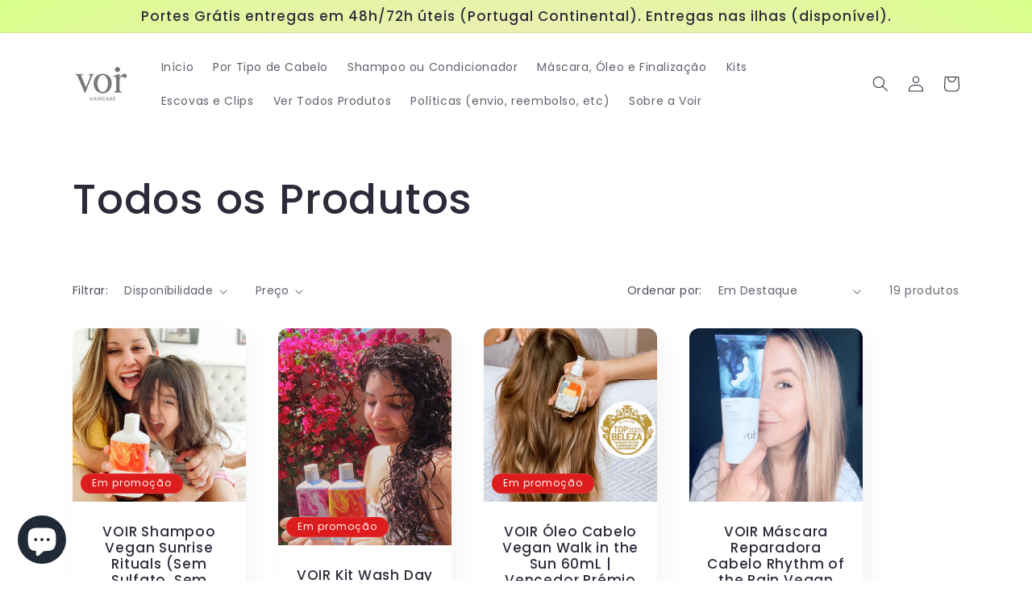

--- FILE ---
content_type: text/html; charset=utf-8
request_url: https://www.voiriberia.com/collections/todos-os-produtos
body_size: 70724
content:
<!doctype html>
<html class="no-js" lang="pt-PT">
  <head>

    <!-- Google tag (gtag.js) -->
<script async src="https://www.googletagmanager.com/gtag/js?id=AW-631143708"></script>
<script>
  window.dataLayer = window.dataLayer || [];
  function gtag(){dataLayer.push(arguments);}
  gtag('js', new Date());

  gtag('config', 'AW-631143708');
</script>



    <meta charset="utf-8">
    <meta http-equiv="X-UA-Compatible" content="IE=edge">
    <meta name="viewport" content="width=device-width,initial-scale=1">
    <meta name="theme-color" content="">
    <link rel="canonical" href="https://www.voiriberia.com/collections/todos-os-produtos"><link rel="icon" type="image/png" href="//www.voiriberia.com/cdn/shop/files/voir_logo_2e9a4ccb-ed63-4be7-8a08-680c8c9ac920.png?crop=center&height=32&v=1674145682&width=32"><link rel="preconnect" href="https://fonts.shopifycdn.com" crossorigin><title>
      Todos os Produtos
 &ndash; Voir Iberia</title>

    

    

<meta property="og:site_name" content="Voir Iberia">
<meta property="og:url" content="https://www.voiriberia.com/collections/todos-os-produtos">
<meta property="og:title" content="Todos os Produtos">
<meta property="og:type" content="website">
<meta property="og:description" content="Premium Hair Care"><meta property="og:image" content="http://www.voiriberia.com/cdn/shop/files/voir_logo_2e9a4ccb-ed63-4be7-8a08-680c8c9ac920.png?height=628&pad_color=fff&v=1674145682&width=1200">
  <meta property="og:image:secure_url" content="https://www.voiriberia.com/cdn/shop/files/voir_logo_2e9a4ccb-ed63-4be7-8a08-680c8c9ac920.png?height=628&pad_color=fff&v=1674145682&width=1200">
  <meta property="og:image:width" content="1200">
  <meta property="og:image:height" content="628"><meta name="twitter:card" content="summary_large_image">
<meta name="twitter:title" content="Todos os Produtos">
<meta name="twitter:description" content="Premium Hair Care">


    <script src="//www.voiriberia.com/cdn/shop/t/5/assets/constants.js?v=58251544750838685771686746811" defer="defer"></script>
    <script src="//www.voiriberia.com/cdn/shop/t/5/assets/pubsub.js?v=158357773527763999511686746811" defer="defer"></script>
    <script src="//www.voiriberia.com/cdn/shop/t/5/assets/global.js?v=139248116715221171191686746811" defer="defer"></script><script src="//www.voiriberia.com/cdn/shop/t/5/assets/animations.js?v=114255849464433187621686746810" defer="defer"></script><script>window.performance && window.performance.mark && window.performance.mark('shopify.content_for_header.start');</script><meta name="google-site-verification" content="U9ztD5ZmxD5uO6abxFnKglclo7ba-P5l9-Yo0wDoXfA">
<meta name="facebook-domain-verification" content="k7i655wr4r6deoxxxk6w8hjpmoxdmn">
<meta name="facebook-domain-verification" content="8dm4xzxx6cxoeml5yvd39yfwgycr4x">
<meta name="facebook-domain-verification" content="32o2cjmtynep5w4errymo3dz794kd7">
<meta id="shopify-digital-wallet" name="shopify-digital-wallet" content="/59309949103/digital_wallets/dialog">
<meta name="shopify-requires-components" content="true" product-ids="10365575987533">
<meta name="shopify-checkout-api-token" content="e1a9feaa40fc2f9555cd7e5f7479345d">
<meta id="in-context-paypal-metadata" data-shop-id="59309949103" data-venmo-supported="false" data-environment="production" data-locale="en_US" data-paypal-v4="true" data-currency="EUR">
<link rel="alternate" type="application/atom+xml" title="Feed" href="/collections/todos-os-produtos.atom" />
<link rel="alternate" hreflang="x-default" href="https://www.voiriberia.com/collections/todos-os-produtos">
<link rel="alternate" hreflang="es" href="https://www.voiriberia.com/es/collections/todos-los-productos">
<link rel="alternate" hreflang="es-ES" href="https://www.voiriberia.com/es-es/collections/todos-los-productos">
<link rel="alternate" type="application/json+oembed" href="https://www.voiriberia.com/collections/todos-os-produtos.oembed">
<script async="async" src="/checkouts/internal/preloads.js?locale=pt-PT"></script>
<script id="shopify-features" type="application/json">{"accessToken":"e1a9feaa40fc2f9555cd7e5f7479345d","betas":["rich-media-storefront-analytics"],"domain":"www.voiriberia.com","predictiveSearch":true,"shopId":59309949103,"locale":"pt-pt"}</script>
<script>var Shopify = Shopify || {};
Shopify.shop = "voir-iberia.myshopify.com";
Shopify.locale = "pt-PT";
Shopify.currency = {"active":"EUR","rate":"1.0"};
Shopify.country = "PT";
Shopify.theme = {"name":"Sense","id":150141534541,"schema_name":"Sense","schema_version":"10.0.0","theme_store_id":1356,"role":"main"};
Shopify.theme.handle = "null";
Shopify.theme.style = {"id":null,"handle":null};
Shopify.cdnHost = "www.voiriberia.com/cdn";
Shopify.routes = Shopify.routes || {};
Shopify.routes.root = "/";</script>
<script type="module">!function(o){(o.Shopify=o.Shopify||{}).modules=!0}(window);</script>
<script>!function(o){function n(){var o=[];function n(){o.push(Array.prototype.slice.apply(arguments))}return n.q=o,n}var t=o.Shopify=o.Shopify||{};t.loadFeatures=n(),t.autoloadFeatures=n()}(window);</script>
<script id="shop-js-analytics" type="application/json">{"pageType":"collection"}</script>
<script defer="defer" async type="module" src="//www.voiriberia.com/cdn/shopifycloud/shop-js/modules/v2/client.init-shop-cart-sync_D7l2hM3l.pt-PT.esm.js"></script>
<script defer="defer" async type="module" src="//www.voiriberia.com/cdn/shopifycloud/shop-js/modules/v2/chunk.common_DsjHUg4h.esm.js"></script>
<script type="module">
  await import("//www.voiriberia.com/cdn/shopifycloud/shop-js/modules/v2/client.init-shop-cart-sync_D7l2hM3l.pt-PT.esm.js");
await import("//www.voiriberia.com/cdn/shopifycloud/shop-js/modules/v2/chunk.common_DsjHUg4h.esm.js");

  window.Shopify.SignInWithShop?.initShopCartSync?.({"fedCMEnabled":true,"windoidEnabled":true});

</script>
<script>(function() {
  var isLoaded = false;
  function asyncLoad() {
    if (isLoaded) return;
    isLoaded = true;
    var urls = ["https:\/\/gdprcdn.b-cdn.net\/js\/gdpr_cookie_consent.min.js?shop=voir-iberia.myshopify.com","https:\/\/cdn.hextom.com\/js\/freeshippingbar.js?shop=voir-iberia.myshopify.com"];
    for (var i = 0; i < urls.length; i++) {
      var s = document.createElement('script');
      s.type = 'text/javascript';
      s.async = true;
      s.src = urls[i];
      var x = document.getElementsByTagName('script')[0];
      x.parentNode.insertBefore(s, x);
    }
  };
  if(window.attachEvent) {
    window.attachEvent('onload', asyncLoad);
  } else {
    window.addEventListener('load', asyncLoad, false);
  }
})();</script>
<script id="__st">var __st={"a":59309949103,"offset":0,"reqid":"21be28ff-515c-45b6-9ca0-2ce28e7b1b51-1766964872","pageurl":"www.voiriberia.com\/collections\/todos-os-produtos","u":"8795232dd985","p":"collection","rtyp":"collection","rid":407091118338};</script>
<script>window.ShopifyPaypalV4VisibilityTracking = true;</script>
<script id="captcha-bootstrap">!function(){'use strict';const t='contact',e='account',n='new_comment',o=[[t,t],['blogs',n],['comments',n],[t,'customer']],c=[[e,'customer_login'],[e,'guest_login'],[e,'recover_customer_password'],[e,'create_customer']],r=t=>t.map((([t,e])=>`form[action*='/${t}']:not([data-nocaptcha='true']) input[name='form_type'][value='${e}']`)).join(','),a=t=>()=>t?[...document.querySelectorAll(t)].map((t=>t.form)):[];function s(){const t=[...o],e=r(t);return a(e)}const i='password',u='form_key',d=['recaptcha-v3-token','g-recaptcha-response','h-captcha-response',i],f=()=>{try{return window.sessionStorage}catch{return}},m='__shopify_v',_=t=>t.elements[u];function p(t,e,n=!1){try{const o=window.sessionStorage,c=JSON.parse(o.getItem(e)),{data:r}=function(t){const{data:e,action:n}=t;return t[m]||n?{data:e,action:n}:{data:t,action:n}}(c);for(const[e,n]of Object.entries(r))t.elements[e]&&(t.elements[e].value=n);n&&o.removeItem(e)}catch(o){console.error('form repopulation failed',{error:o})}}const l='form_type',E='cptcha';function T(t){t.dataset[E]=!0}const w=window,h=w.document,L='Shopify',v='ce_forms',y='captcha';let A=!1;((t,e)=>{const n=(g='f06e6c50-85a8-45c8-87d0-21a2b65856fe',I='https://cdn.shopify.com/shopifycloud/storefront-forms-hcaptcha/ce_storefront_forms_captcha_hcaptcha.v1.5.2.iife.js',D={infoText:'Protegido por hCaptcha',privacyText:'Privacidade',termsText:'Termos'},(t,e,n)=>{const o=w[L][v],c=o.bindForm;if(c)return c(t,g,e,D).then(n);var r;o.q.push([[t,g,e,D],n]),r=I,A||(h.body.append(Object.assign(h.createElement('script'),{id:'captcha-provider',async:!0,src:r})),A=!0)});var g,I,D;w[L]=w[L]||{},w[L][v]=w[L][v]||{},w[L][v].q=[],w[L][y]=w[L][y]||{},w[L][y].protect=function(t,e){n(t,void 0,e),T(t)},Object.freeze(w[L][y]),function(t,e,n,w,h,L){const[v,y,A,g]=function(t,e,n){const i=e?o:[],u=t?c:[],d=[...i,...u],f=r(d),m=r(i),_=r(d.filter((([t,e])=>n.includes(e))));return[a(f),a(m),a(_),s()]}(w,h,L),I=t=>{const e=t.target;return e instanceof HTMLFormElement?e:e&&e.form},D=t=>v().includes(t);t.addEventListener('submit',(t=>{const e=I(t);if(!e)return;const n=D(e)&&!e.dataset.hcaptchaBound&&!e.dataset.recaptchaBound,o=_(e),c=g().includes(e)&&(!o||!o.value);(n||c)&&t.preventDefault(),c&&!n&&(function(t){try{if(!f())return;!function(t){const e=f();if(!e)return;const n=_(t);if(!n)return;const o=n.value;o&&e.removeItem(o)}(t);const e=Array.from(Array(32),(()=>Math.random().toString(36)[2])).join('');!function(t,e){_(t)||t.append(Object.assign(document.createElement('input'),{type:'hidden',name:u})),t.elements[u].value=e}(t,e),function(t,e){const n=f();if(!n)return;const o=[...t.querySelectorAll(`input[type='${i}']`)].map((({name:t})=>t)),c=[...d,...o],r={};for(const[a,s]of new FormData(t).entries())c.includes(a)||(r[a]=s);n.setItem(e,JSON.stringify({[m]:1,action:t.action,data:r}))}(t,e)}catch(e){console.error('failed to persist form',e)}}(e),e.submit())}));const S=(t,e)=>{t&&!t.dataset[E]&&(n(t,e.some((e=>e===t))),T(t))};for(const o of['focusin','change'])t.addEventListener(o,(t=>{const e=I(t);D(e)&&S(e,y())}));const B=e.get('form_key'),M=e.get(l),P=B&&M;t.addEventListener('DOMContentLoaded',(()=>{const t=y();if(P)for(const e of t)e.elements[l].value===M&&p(e,B);[...new Set([...A(),...v().filter((t=>'true'===t.dataset.shopifyCaptcha))])].forEach((e=>S(e,t)))}))}(h,new URLSearchParams(w.location.search),n,t,e,['guest_login'])})(!0,!1)}();</script>
<script integrity="sha256-4kQ18oKyAcykRKYeNunJcIwy7WH5gtpwJnB7kiuLZ1E=" data-source-attribution="shopify.loadfeatures" defer="defer" src="//www.voiriberia.com/cdn/shopifycloud/storefront/assets/storefront/load_feature-a0a9edcb.js" crossorigin="anonymous"></script>
<script data-source-attribution="shopify.dynamic_checkout.dynamic.init">var Shopify=Shopify||{};Shopify.PaymentButton=Shopify.PaymentButton||{isStorefrontPortableWallets:!0,init:function(){window.Shopify.PaymentButton.init=function(){};var t=document.createElement("script");t.src="https://www.voiriberia.com/cdn/shopifycloud/portable-wallets/latest/portable-wallets.pt-pt.js",t.type="module",document.head.appendChild(t)}};
</script>
<script data-source-attribution="shopify.dynamic_checkout.buyer_consent">
  function portableWalletsHideBuyerConsent(e){var t=document.getElementById("shopify-buyer-consent"),n=document.getElementById("shopify-subscription-policy-button");t&&n&&(t.classList.add("hidden"),t.setAttribute("aria-hidden","true"),n.removeEventListener("click",e))}function portableWalletsShowBuyerConsent(e){var t=document.getElementById("shopify-buyer-consent"),n=document.getElementById("shopify-subscription-policy-button");t&&n&&(t.classList.remove("hidden"),t.removeAttribute("aria-hidden"),n.addEventListener("click",e))}window.Shopify?.PaymentButton&&(window.Shopify.PaymentButton.hideBuyerConsent=portableWalletsHideBuyerConsent,window.Shopify.PaymentButton.showBuyerConsent=portableWalletsShowBuyerConsent);
</script>
<script data-source-attribution="shopify.dynamic_checkout.cart.bootstrap">document.addEventListener("DOMContentLoaded",(function(){function t(){return document.querySelector("shopify-accelerated-checkout-cart, shopify-accelerated-checkout")}if(t())Shopify.PaymentButton.init();else{new MutationObserver((function(e,n){t()&&(Shopify.PaymentButton.init(),n.disconnect())})).observe(document.body,{childList:!0,subtree:!0})}}));
</script>
<script id='scb4127' type='text/javascript' async='' src='https://www.voiriberia.com/cdn/shopifycloud/privacy-banner/storefront-banner.js'></script><link id="shopify-accelerated-checkout-styles" rel="stylesheet" media="screen" href="https://www.voiriberia.com/cdn/shopifycloud/portable-wallets/latest/accelerated-checkout-backwards-compat.css" crossorigin="anonymous">
<style id="shopify-accelerated-checkout-cart">
        #shopify-buyer-consent {
  margin-top: 1em;
  display: inline-block;
  width: 100%;
}

#shopify-buyer-consent.hidden {
  display: none;
}

#shopify-subscription-policy-button {
  background: none;
  border: none;
  padding: 0;
  text-decoration: underline;
  font-size: inherit;
  cursor: pointer;
}

#shopify-subscription-policy-button::before {
  box-shadow: none;
}

      </style>
<script id="sections-script" data-sections="header" defer="defer" src="//www.voiriberia.com/cdn/shop/t/5/compiled_assets/scripts.js?1709"></script>
<script>window.performance && window.performance.mark && window.performance.mark('shopify.content_for_header.end');</script>


    <style data-shopify>
      @font-face {
  font-family: Poppins;
  font-weight: 400;
  font-style: normal;
  font-display: swap;
  src: url("//www.voiriberia.com/cdn/fonts/poppins/poppins_n4.0ba78fa5af9b0e1a374041b3ceaadf0a43b41362.woff2") format("woff2"),
       url("//www.voiriberia.com/cdn/fonts/poppins/poppins_n4.214741a72ff2596839fc9760ee7a770386cf16ca.woff") format("woff");
}

      @font-face {
  font-family: Poppins;
  font-weight: 700;
  font-style: normal;
  font-display: swap;
  src: url("//www.voiriberia.com/cdn/fonts/poppins/poppins_n7.56758dcf284489feb014a026f3727f2f20a54626.woff2") format("woff2"),
       url("//www.voiriberia.com/cdn/fonts/poppins/poppins_n7.f34f55d9b3d3205d2cd6f64955ff4b36f0cfd8da.woff") format("woff");
}

      @font-face {
  font-family: Poppins;
  font-weight: 400;
  font-style: italic;
  font-display: swap;
  src: url("//www.voiriberia.com/cdn/fonts/poppins/poppins_i4.846ad1e22474f856bd6b81ba4585a60799a9f5d2.woff2") format("woff2"),
       url("//www.voiriberia.com/cdn/fonts/poppins/poppins_i4.56b43284e8b52fc64c1fd271f289a39e8477e9ec.woff") format("woff");
}

      @font-face {
  font-family: Poppins;
  font-weight: 700;
  font-style: italic;
  font-display: swap;
  src: url("//www.voiriberia.com/cdn/fonts/poppins/poppins_i7.42fd71da11e9d101e1e6c7932199f925f9eea42d.woff2") format("woff2"),
       url("//www.voiriberia.com/cdn/fonts/poppins/poppins_i7.ec8499dbd7616004e21155106d13837fff4cf556.woff") format("woff");
}

      @font-face {
  font-family: Poppins;
  font-weight: 500;
  font-style: normal;
  font-display: swap;
  src: url("//www.voiriberia.com/cdn/fonts/poppins/poppins_n5.ad5b4b72b59a00358afc706450c864c3c8323842.woff2") format("woff2"),
       url("//www.voiriberia.com/cdn/fonts/poppins/poppins_n5.33757fdf985af2d24b32fcd84c9a09224d4b2c39.woff") format("woff");
}


      
        :root,
        .color-background-1 {
          --color-background: 255,255,255;
        
          --gradient-background: linear-gradient(180deg, rgba(255, 255, 255, 1), rgba(255, 255, 255, 1) 100%);
        
        --color-foreground: 46,42,57;
        --color-shadow: 46,42,57;
        --color-button: 95,221,29;
        --color-button-text: 253,251,247;
        --color-secondary-button: 255,255,255;
        --color-secondary-button-text: 46,42,57;
        --color-link: 46,42,57;
        --color-badge-foreground: 46,42,57;
        --color-badge-background: 255,255,255;
        --color-badge-border: 46,42,57;
        --payment-terms-background-color: rgb(255 255 255);
      }
      
        
        .color-background-2 {
          --color-background: 237,255,167;
        
          --gradient-background: radial-gradient(rgba(255, 229, 229, 1), rgba(255, 224, 218, 1) 25%, rgba(215, 255, 137, 1) 100%);
        
        --color-foreground: 46,42,57;
        --color-shadow: 46,42,57;
        --color-button: 46,42,57;
        --color-button-text: 237,255,167;
        --color-secondary-button: 237,255,167;
        --color-secondary-button-text: 46,42,57;
        --color-link: 46,42,57;
        --color-badge-foreground: 46,42,57;
        --color-badge-background: 237,255,167;
        --color-badge-border: 46,42,57;
        --payment-terms-background-color: rgb(237 255 167);
      }
      
        
        .color-inverse {
          --color-background: 46,42,57;
        
          --gradient-background: #2e2a39;
        
        --color-foreground: 253,251,247;
        --color-shadow: 46,42,57;
        --color-button: 253,251,247;
        --color-button-text: 46,42,57;
        --color-secondary-button: 46,42,57;
        --color-secondary-button-text: 253,251,247;
        --color-link: 253,251,247;
        --color-badge-foreground: 253,251,247;
        --color-badge-background: 46,42,57;
        --color-badge-border: 253,251,247;
        --payment-terms-background-color: rgb(46 42 57);
      }
      
        
        .color-accent-1 {
          --color-background: 155,4,111;
        
          --gradient-background: #9b046f;
        
        --color-foreground: 253,251,247;
        --color-shadow: 46,42,57;
        --color-button: 253,251,247;
        --color-button-text: 155,4,111;
        --color-secondary-button: 155,4,111;
        --color-secondary-button-text: 253,251,247;
        --color-link: 253,251,247;
        --color-badge-foreground: 253,251,247;
        --color-badge-background: 155,4,111;
        --color-badge-border: 253,251,247;
        --payment-terms-background-color: rgb(155 4 111);
      }
      
        
        .color-accent-2 {
          --color-background: 221,29,29;
        
          --gradient-background: linear-gradient(320deg, rgba(134, 16, 106, 1), rgba(94, 54, 83, 1) 100%);
        
        --color-foreground: 253,251,247;
        --color-shadow: 46,42,57;
        --color-button: 253,251,247;
        --color-button-text: 94,54,83;
        --color-secondary-button: 221,29,29;
        --color-secondary-button-text: 253,251,247;
        --color-link: 253,251,247;
        --color-badge-foreground: 253,251,247;
        --color-badge-background: 221,29,29;
        --color-badge-border: 253,251,247;
        --payment-terms-background-color: rgb(221 29 29);
      }
      

      body, .color-background-1, .color-background-2, .color-inverse, .color-accent-1, .color-accent-2 {
        color: rgba(var(--color-foreground), 0.75);
        background-color: rgb(var(--color-background));
      }

      :root {
        --font-body-family: Poppins, sans-serif;
        --font-body-style: normal;
        --font-body-weight: 400;
        --font-body-weight-bold: 700;

        --font-heading-family: Poppins, sans-serif;
        --font-heading-style: normal;
        --font-heading-weight: 500;

        --font-body-scale: 1.0;
        --font-heading-scale: 1.3;

        --media-padding: px;
        --media-border-opacity: 0.1;
        --media-border-width: 0px;
        --media-radius: 12px;
        --media-shadow-opacity: 0.1;
        --media-shadow-horizontal-offset: 10px;
        --media-shadow-vertical-offset: 12px;
        --media-shadow-blur-radius: 20px;
        --media-shadow-visible: 1;

        --page-width: 120rem;
        --page-width-margin: 0rem;

        --product-card-image-padding: 0.0rem;
        --product-card-corner-radius: 1.2rem;
        --product-card-text-alignment: center;
        --product-card-border-width: 0.0rem;
        --product-card-border-opacity: 0.1;
        --product-card-shadow-opacity: 0.05;
        --product-card-shadow-visible: 1;
        --product-card-shadow-horizontal-offset: 1.0rem;
        --product-card-shadow-vertical-offset: 1.0rem;
        --product-card-shadow-blur-radius: 3.5rem;

        --collection-card-image-padding: 0.0rem;
        --collection-card-corner-radius: 1.2rem;
        --collection-card-text-alignment: center;
        --collection-card-border-width: 0.0rem;
        --collection-card-border-opacity: 0.1;
        --collection-card-shadow-opacity: 0.05;
        --collection-card-shadow-visible: 1;
        --collection-card-shadow-horizontal-offset: 1.0rem;
        --collection-card-shadow-vertical-offset: 1.0rem;
        --collection-card-shadow-blur-radius: 3.5rem;

        --blog-card-image-padding: 0.0rem;
        --blog-card-corner-radius: 1.2rem;
        --blog-card-text-alignment: center;
        --blog-card-border-width: 0.0rem;
        --blog-card-border-opacity: 0.1;
        --blog-card-shadow-opacity: 0.05;
        --blog-card-shadow-visible: 1;
        --blog-card-shadow-horizontal-offset: 1.0rem;
        --blog-card-shadow-vertical-offset: 1.0rem;
        --blog-card-shadow-blur-radius: 3.5rem;

        --badge-corner-radius: 2.0rem;

        --popup-border-width: 1px;
        --popup-border-opacity: 0.1;
        --popup-corner-radius: 22px;
        --popup-shadow-opacity: 0.1;
        --popup-shadow-horizontal-offset: 10px;
        --popup-shadow-vertical-offset: 12px;
        --popup-shadow-blur-radius: 20px;

        --drawer-border-width: 1px;
        --drawer-border-opacity: 0.1;
        --drawer-shadow-opacity: 0.0;
        --drawer-shadow-horizontal-offset: 0px;
        --drawer-shadow-vertical-offset: 4px;
        --drawer-shadow-blur-radius: 5px;

        --spacing-sections-desktop: 36px;
        --spacing-sections-mobile: 25px;

        --grid-desktop-vertical-spacing: 40px;
        --grid-desktop-horizontal-spacing: 40px;
        --grid-mobile-vertical-spacing: 20px;
        --grid-mobile-horizontal-spacing: 20px;

        --text-boxes-border-opacity: 0.1;
        --text-boxes-border-width: 0px;
        --text-boxes-radius: 24px;
        --text-boxes-shadow-opacity: 0.0;
        --text-boxes-shadow-visible: 0;
        --text-boxes-shadow-horizontal-offset: 10px;
        --text-boxes-shadow-vertical-offset: 12px;
        --text-boxes-shadow-blur-radius: 20px;

        --buttons-radius: 10px;
        --buttons-radius-outset: 11px;
        --buttons-border-width: 1px;
        --buttons-border-opacity: 0.55;
        --buttons-shadow-opacity: 0.0;
        --buttons-shadow-visible: 0;
        --buttons-shadow-horizontal-offset: 0px;
        --buttons-shadow-vertical-offset: 4px;
        --buttons-shadow-blur-radius: 5px;
        --buttons-border-offset: 0.3px;

        --inputs-radius: 10px;
        --inputs-border-width: 1px;
        --inputs-border-opacity: 0.55;
        --inputs-shadow-opacity: 0.0;
        --inputs-shadow-horizontal-offset: 0px;
        --inputs-margin-offset: 0px;
        --inputs-shadow-vertical-offset: 4px;
        --inputs-shadow-blur-radius: 5px;
        --inputs-radius-outset: 11px;

        --variant-pills-radius: 10px;
        --variant-pills-border-width: 0px;
        --variant-pills-border-opacity: 0.1;
        --variant-pills-shadow-opacity: 0.0;
        --variant-pills-shadow-horizontal-offset: 0px;
        --variant-pills-shadow-vertical-offset: 4px;
        --variant-pills-shadow-blur-radius: 5px;
      }

      *,
      *::before,
      *::after {
        box-sizing: inherit;
      }

      html {
        box-sizing: border-box;
        font-size: calc(var(--font-body-scale) * 62.5%);
        height: 100%;
      }

      body {
        display: grid;
        grid-template-rows: auto auto 1fr auto;
        grid-template-columns: 100%;
        min-height: 100%;
        margin: 0;
        font-size: 1.5rem;
        letter-spacing: 0.06rem;
        line-height: calc(1 + 0.8 / var(--font-body-scale));
        font-family: var(--font-body-family);
        font-style: var(--font-body-style);
        font-weight: var(--font-body-weight);
      }

      @media screen and (min-width: 750px) {
        body {
          font-size: 1.6rem;
        }
      }
    </style>

    <link href="//www.voiriberia.com/cdn/shop/t/5/assets/base.css?v=117828829876360325261686746810" rel="stylesheet" type="text/css" media="all" />
<link rel="preload" as="font" href="//www.voiriberia.com/cdn/fonts/poppins/poppins_n4.0ba78fa5af9b0e1a374041b3ceaadf0a43b41362.woff2" type="font/woff2" crossorigin><link rel="preload" as="font" href="//www.voiriberia.com/cdn/fonts/poppins/poppins_n5.ad5b4b72b59a00358afc706450c864c3c8323842.woff2" type="font/woff2" crossorigin><link
        rel="stylesheet"
        href="//www.voiriberia.com/cdn/shop/t/5/assets/component-predictive-search.css?v=118923337488134913561686746811"
        media="print"
        onload="this.media='all'"
      ><script>
      document.documentElement.className = document.documentElement.className.replace('no-js', 'js');
      if (Shopify.designMode) {
        document.documentElement.classList.add('shopify-design-mode');
      }
    </script>
  
<script>
    
    
    
    
    
    var gsf_conversion_data = {page_type : 'category', event : 'view_item_list', data : {product_data : [{variant_id : 46851651502413, product_id : 6877564272815, name : "VOIR Shampoo Vegan Sunrise Rituals (Sem Sulfato, Sem Silicone, Sem Parabenos)", price : "21.99", currency : "EUR", sku : "VVOI3-21091411", brand : "Voir Iberia", variant : "240ml", category : "Shampoos", quantity : "240" }, {variant_id : 40681722183855, product_id : 6951861584047, name : "VOIR Kit Wash Day Trio Shampoo, Condicionador com Oferta de Toalha Microfibra que Seca Rápido", price : "43.99", currency : "EUR", sku : "VVOI15-21091486", brand : "VOIR IBERIA", variant : "Default Title", category : "Kits", quantity : "48" }, {variant_id : 40421683069103, product_id : 6880000475311, name : "VOIR Óleo Cabelo Vegan Walk in the Sun 60mL | Vencedor Prémio TOP Beleza 2025", price : "29.99", currency : "EUR", sku : "VVOI2-21091485", brand : "VOIR IBERIA", variant : "Default Title", category : "Óleo Protector Cabelo", quantity : "337" }, {variant_id : 46853625741645, product_id : 6880028360879, name : "VOIR Máscara Reparadora Cabelo Rhythm of the Rain Vegan", price : "29.99", currency : "EUR", sku : "VVOI7-2109147", brand : "VOIR IBERIA", variant : "200ml", category : "Máscara Cabelo", quantity : "100" }], total_price :"125.96", shop_currency : "EUR", collection_id : "407091118338", collection_name : "Todos os Produtos" }};
    
</script>

<!-- BEGIN app block: shopify://apps/pumper-bundles/blocks/app-embed/0856870d-2aca-4b1e-a662-cf1797f61270 --><meta name="format-detection" content="telephone=no">



<!-- END app block --><!-- BEGIN app block: shopify://apps/judge-me-reviews/blocks/judgeme_core/61ccd3b1-a9f2-4160-9fe9-4fec8413e5d8 --><!-- Start of Judge.me Core -->




<link rel="dns-prefetch" href="https://cdnwidget.judge.me">
<link rel="dns-prefetch" href="https://cdn.judge.me">
<link rel="dns-prefetch" href="https://cdn1.judge.me">
<link rel="dns-prefetch" href="https://api.judge.me">

<script data-cfasync='false' class='jdgm-settings-script'>window.jdgmSettings={"pagination":5,"disable_web_reviews":false,"badge_no_review_text":"Nenhuma avaliação","badge_n_reviews_text":"{{ n }} avaliação/avaliações","badge_star_color":"#ffcf12","hide_badge_preview_if_no_reviews":true,"badge_hide_text":false,"enforce_center_preview_badge":false,"widget_title":"Avaliações de Clientes","widget_open_form_text":"Escrever uma avaliação","widget_close_form_text":"Cancelar sua avaliação","widget_refresh_page_text":"Atualizar página","widget_summary_text":"Baseado em {{ number_of_reviews }} avaliação/avaliações","widget_no_review_text":"Ainda sem avaliações","widget_name_field_text":"Nome","widget_verified_name_field_text":"Nome Verificado (público)","widget_name_placeholder_text":"Digite seu nome (público)","widget_required_field_error_text":"Esse campo é obrigatório.","widget_email_field_text":"O email","widget_verified_email_field_text":"E-mail verificado (privado, não pode ser editado)","widget_email_placeholder_text":"Digite seu e-mail (privado)","widget_email_field_error_text":"Por favor, entre um endereço de e-mail válido.","widget_rating_field_text":"Nota","widget_review_title_field_text":"Título da Avaliação","widget_review_title_placeholder_text":"Dê um título para sua avaliação","widget_review_body_field_text":"Avaliação","widget_review_body_placeholder_text":"Escreva seus comentários aqui","widget_pictures_field_text":"Imagem/Vídeo (opcional)","widget_submit_review_text":"Enviar Avaliação","widget_submit_verified_review_text":"Enviar Avaliação Verificada","widget_submit_success_msg_with_auto_publish":"Obrigado! Atualize a página em alguns instantes para ver sua avaliação. Você pode remover ou editar sua revisão fazendo login em \u003ca href='https://judge.me/login' target='_blank' rel='nofollow noopener'\u003eJudge.me\u003c/a\u003e","widget_submit_success_msg_no_auto_publish":"Obrigado! Seu comentário será publicado assim que for aprovado pelo administrador da loja. Você pode remover ou editar sua revisão fazendo login em \u003ca href='https://judge.me/login' target='_blank' rel='nofollow noopener'\u003eJudge.me\u003c/a\u003e","widget_show_default_reviews_out_of_total_text":"Mostrando {{ n_reviews_shown }} de um total de {{ n_reviews }} avaliações.","widget_show_all_link_text":"Mostre tudo","widget_show_less_link_text":"Mostre menos","widget_author_said_text":"{{ reviewer_name }} disse:","widget_days_text":"{{ n }} dias atrás","widget_weeks_text":"{{ n }} semana/semanas atrás","widget_months_text":"{{ n }} mês/meses atrás","widget_years_text":"{{ n }} ano/anos atrás","widget_yesterday_text":"Ontem","widget_today_text":"Hoje","widget_replied_text":"\u003e\u003e {{ shop_name }} respondeu:","widget_read_more_text":"Ler mais","widget_rating_filter_see_all_text":"Ver todas as avaliações","widget_sorting_most_recent_text":"Mais recente","widget_sorting_highest_rating_text":"Maior Nota","widget_sorting_lowest_rating_text":"Menor Nota","widget_sorting_with_pictures_text":"Apenas Fotos","widget_sorting_most_helpful_text":"Mais Relevante","widget_open_question_form_text":"Faça uma pergunta","widget_reviews_subtab_text":"Avaliações","widget_questions_subtab_text":"Perguntas","widget_question_label_text":"Pergunta","widget_answer_label_text":"Resposta","widget_question_placeholder_text":"Escreva sua pergunta aqui","widget_submit_question_text":"Enviar pergunta","widget_question_submit_success_text":"Obrigado pela sua pergunta! Nós lhe avisaremos quando sua pergunta for respondida e publicada.","widget_star_color":"#ffcf12","verified_badge_text":"Verificado","verified_badge_placement":"left-of-reviewer-name","widget_hide_border":false,"widget_social_share":false,"all_reviews_include_out_of_store_products":true,"all_reviews_out_of_store_text":"(fora de estoque)","all_reviews_product_name_prefix_text":"sobre","enable_review_pictures":true,"widget_product_reviews_subtab_text":"Avaliações do Produto","widget_shop_reviews_subtab_text":"Avaliações da Loja","widget_write_a_store_review_text":"Escrever uma avaliação da loja","widget_other_languages_heading":"Avaliações em Outros Idiomas","widget_sorting_pictures_first_text":"Fotos primeiro","floating_tab_button_name":"★ Avaliações","floating_tab_title":"Deixe os clientes falarem por nós","floating_tab_url":"","floating_tab_url_enabled":false,"all_reviews_text_badge_text":"Os clientes nos avaliam em {{ shop.metafields.judgeme.all_reviews_rating | round: 1 }}/5 com base nas avaliações de {{ shop.metafields.judgeme.all_reviews_count }}.","all_reviews_text_badge_text_branded_style":"{{ shop.metafields.judgeme.all_reviews_rating | round: 1 }} de 5 estrelas baseado em {{ shop.metafields.judgeme.all_reviews_count }} avaliações","all_reviews_text_badge_url":"","featured_carousel_title":"A opinião das mais de 2000 utilizadoras","featured_carousel_count_text":"de {{ n }} comentários","featured_carousel_url":"","featured_carousel_autoslide_interval":20,"verified_count_badge_url":"","widget_star_use_custom_color":true,"picture_reminder_submit_button":"Upload de imagens","enable_review_videos":true,"widget_sorting_videos_first_text":"Vídeos primeiro","widget_review_pending_text":"Pendente","remove_microdata_snippet":true,"preview_badge_no_question_text":"Sem perguntas","preview_badge_n_question_text":"{{ number_of_questions }} pergunta/perguntas","widget_search_bar_placeholder":"Pesquisar comentários","widget_sorting_verified_only_text":"Verificado apenas","featured_carousel_more_reviews_button_text":"Read more reviews","featured_carousel_view_product_button_text":"Ver produto","all_reviews_page_load_more_text":"Carregue mais resenhas","widget_public_name_text":"exibido publicamente como","default_reviewer_name_has_non_latin":true,"widget_reviewer_anonymous":"Anônimo","medals_widget_title":"Medalhas de avaliação do Judge.me","widget_invalid_yt_video_url_error_text":"Não é um URL de vídeo do YouTube","widget_max_length_field_error_text":"Insira no máximo {0} caracteres.","widget_verified_by_shop_text":"Verificado por Shop","widget_load_with_code_splitting":true,"widget_ugc_title":"Feito por nós, compartilhado por você","widget_ugc_subtitle":"Marque-nos para ver sua foto em destaque em nossa página","widget_ugc_primary_button_text":"Compre Agora","widget_ugc_secondary_button_text":"Carregue mais","widget_ugc_reviews_button_text":"Ver comentários","widget_rating_metafield_value_type":true,"widget_primary_color":"#151715","widget_summary_average_rating_text":"{{ average_rating }} de 5","widget_media_grid_title":"Fotos e vídeos de clientes","widget_media_grid_see_more_text":"Ver mais","widget_show_product_medals":false,"widget_verified_by_judgeme_text":"Verificado por Judge.me","widget_verified_by_judgeme_text_in_store_medals":"Verified by Judge.me","widget_media_field_exceed_quantity_message":"Desculpe, só podemos aceitar {{ max_media }} para uma revisão.","widget_media_field_exceed_limit_message":"{{ file_name }} é muito grande, selecione um {{ media_type }} menor que {{ size_limit }} MB.","widget_review_submitted_text":"Avaliação enviada!","widget_question_submitted_text":"Pergunta enviada!","widget_close_form_text_question":"Cancelar","widget_write_your_answer_here_text":"Escreva sua resposta aqui","widget_enabled_branded_link":true,"widget_show_collected_by_judgeme":true,"widget_collected_by_judgeme_text":"coletado por Judge.me","widget_load_more_text":"Carregue mais","widget_full_review_text":"Revisão completa","widget_read_more_reviews_text":"Leia mais comentários","widget_read_questions_text":"Leia as perguntas","widget_questions_and_answers_text":"Perguntas e Respostas","widget_verified_by_text":"Verificado por","widget_number_of_reviews_text":"{{ number_of_reviews }} comentários","widget_back_button_text":"Voltar","widget_next_button_text":"Próximo","widget_custom_forms_filter_button":"Filtros","custom_forms_style":"vertical","how_reviews_are_collected":"Como são recolhidos os comentários?","widget_gdpr_statement":"Como utilizamos os seus dados: apenas o contactaremos sobre a avaliação que deixou, e apenas se necessário. ao submeter a sua avaliação, concorda com os \u003ca href='https://judge.me/terms' target='_blank' rel='nofollow noopener'\u003etermos e condições\u003c/a\u003e e \u003ca href='https://judge.me/privacy' target='_blank' rel='nofollow noopener'\u003epolítica de privacidade\u003c/a\u003e e políticas de \u003ca href='https://judge.me/content-policy' target='_blank' rel='nofollow noopener'\u003econteúdo\u003c/a\u003e. do Judge.me.","review_snippet_widget_round_border_style":true,"review_snippet_widget_card_color":"#FFFFFF","review_snippet_widget_slider_arrows_background_color":"#FFFFFF","review_snippet_widget_slider_arrows_color":"#000000","review_snippet_widget_star_color":"#339999","preview_badge_collection_page_install_preference":true,"preview_badge_product_page_install_preference":true,"review_widget_best_location":true,"platform":"shopify","branding_url":"https://app.judge.me/reviews/stores/www.voiriberia.com","branding_text":"Feito por Judge.me","locale":"en","reply_name":"Voir Iberia","widget_version":"3.0","footer":true,"autopublish":false,"review_dates":false,"enable_custom_form":false,"shop_use_review_site":true,"enable_multi_locales_translations":true,"can_be_branded":false,"reply_name_text":"Voir Iberia"};</script> <style class='jdgm-settings-style'>.jdgm-xx{left:0}:root{--jdgm-primary-color: #151715;--jdgm-secondary-color: rgba(21,23,21,0.1);--jdgm-star-color: #ffcf12;--jdgm-write-review-text-color: white;--jdgm-write-review-bg-color: #151715;--jdgm-paginate-color: #151715;--jdgm-border-radius: 0;--jdgm-reviewer-name-color: #151715}.jdgm-histogram__bar-content{background-color:#151715}.jdgm-rev[data-verified-buyer=true] .jdgm-rev__icon.jdgm-rev__icon:after,.jdgm-rev__buyer-badge.jdgm-rev__buyer-badge{color:white;background-color:#151715}.jdgm-review-widget--small .jdgm-gallery.jdgm-gallery .jdgm-gallery__thumbnail-link:nth-child(8) .jdgm-gallery__thumbnail-wrapper.jdgm-gallery__thumbnail-wrapper:before{content:"Ver mais"}@media only screen and (min-width: 768px){.jdgm-gallery.jdgm-gallery .jdgm-gallery__thumbnail-link:nth-child(8) .jdgm-gallery__thumbnail-wrapper.jdgm-gallery__thumbnail-wrapper:before{content:"Ver mais"}}.jdgm-preview-badge .jdgm-star.jdgm-star{color:#ffcf12}.jdgm-prev-badge[data-average-rating='0.00']{display:none !important}.jdgm-rev .jdgm-rev__timestamp,.jdgm-quest .jdgm-rev__timestamp,.jdgm-carousel-item__timestamp{display:none !important}.jdgm-author-all-initials{display:none !important}.jdgm-author-last-initial{display:none !important}.jdgm-rev-widg__title{visibility:hidden}.jdgm-rev-widg__summary-text{visibility:hidden}.jdgm-prev-badge__text{visibility:hidden}.jdgm-rev__prod-link-prefix:before{content:'sobre'}.jdgm-rev__out-of-store-text:before{content:'(fora de estoque)'}@media only screen and (min-width: 768px){.jdgm-rev__pics .jdgm-rev_all-rev-page-picture-separator,.jdgm-rev__pics .jdgm-rev__product-picture{display:none}}@media only screen and (max-width: 768px){.jdgm-rev__pics .jdgm-rev_all-rev-page-picture-separator,.jdgm-rev__pics .jdgm-rev__product-picture{display:none}}.jdgm-preview-badge[data-template="index"]{display:none !important}.jdgm-verified-count-badget[data-from-snippet="true"]{display:none !important}.jdgm-carousel-wrapper[data-from-snippet="true"]{display:none !important}.jdgm-all-reviews-text[data-from-snippet="true"]{display:none !important}.jdgm-medals-section[data-from-snippet="true"]{display:none !important}.jdgm-ugc-media-wrapper[data-from-snippet="true"]{display:none !important}.jdgm-review-snippet-widget .jdgm-rev-snippet-widget__cards-container .jdgm-rev-snippet-card{border-radius:8px;background:#fff}.jdgm-review-snippet-widget .jdgm-rev-snippet-widget__cards-container .jdgm-rev-snippet-card__rev-rating .jdgm-star{color:#399}.jdgm-review-snippet-widget .jdgm-rev-snippet-widget__prev-btn,.jdgm-review-snippet-widget .jdgm-rev-snippet-widget__next-btn{border-radius:50%;background:#fff}.jdgm-review-snippet-widget .jdgm-rev-snippet-widget__prev-btn>svg,.jdgm-review-snippet-widget .jdgm-rev-snippet-widget__next-btn>svg{fill:#000}.jdgm-full-rev-modal.rev-snippet-widget .jm-mfp-container .jm-mfp-content,.jdgm-full-rev-modal.rev-snippet-widget .jm-mfp-container .jdgm-full-rev__icon,.jdgm-full-rev-modal.rev-snippet-widget .jm-mfp-container .jdgm-full-rev__pic-img,.jdgm-full-rev-modal.rev-snippet-widget .jm-mfp-container .jdgm-full-rev__reply{border-radius:8px}.jdgm-full-rev-modal.rev-snippet-widget .jm-mfp-container .jdgm-full-rev[data-verified-buyer="true"] .jdgm-full-rev__icon::after{border-radius:8px}.jdgm-full-rev-modal.rev-snippet-widget .jm-mfp-container .jdgm-full-rev .jdgm-rev__buyer-badge{border-radius:calc( 8px / 2 )}.jdgm-full-rev-modal.rev-snippet-widget .jm-mfp-container .jdgm-full-rev .jdgm-full-rev__replier::before{content:'Voir Iberia'}.jdgm-full-rev-modal.rev-snippet-widget .jm-mfp-container .jdgm-full-rev .jdgm-full-rev__product-button{border-radius:calc( 8px * 6 )}
</style> <style class='jdgm-settings-style'></style>

  
  
  
  <style class='jdgm-miracle-styles'>
  @-webkit-keyframes jdgm-spin{0%{-webkit-transform:rotate(0deg);-ms-transform:rotate(0deg);transform:rotate(0deg)}100%{-webkit-transform:rotate(359deg);-ms-transform:rotate(359deg);transform:rotate(359deg)}}@keyframes jdgm-spin{0%{-webkit-transform:rotate(0deg);-ms-transform:rotate(0deg);transform:rotate(0deg)}100%{-webkit-transform:rotate(359deg);-ms-transform:rotate(359deg);transform:rotate(359deg)}}@font-face{font-family:'JudgemeStar';src:url("[data-uri]") format("woff");font-weight:normal;font-style:normal}.jdgm-star{font-family:'JudgemeStar';display:inline !important;text-decoration:none !important;padding:0 4px 0 0 !important;margin:0 !important;font-weight:bold;opacity:1;-webkit-font-smoothing:antialiased;-moz-osx-font-smoothing:grayscale}.jdgm-star:hover{opacity:1}.jdgm-star:last-of-type{padding:0 !important}.jdgm-star.jdgm--on:before{content:"\e000"}.jdgm-star.jdgm--off:before{content:"\e001"}.jdgm-star.jdgm--half:before{content:"\e002"}.jdgm-widget *{margin:0;line-height:1.4;-webkit-box-sizing:border-box;-moz-box-sizing:border-box;box-sizing:border-box;-webkit-overflow-scrolling:touch}.jdgm-hidden{display:none !important;visibility:hidden !important}.jdgm-temp-hidden{display:none}.jdgm-spinner{width:40px;height:40px;margin:auto;border-radius:50%;border-top:2px solid #eee;border-right:2px solid #eee;border-bottom:2px solid #eee;border-left:2px solid #ccc;-webkit-animation:jdgm-spin 0.8s infinite linear;animation:jdgm-spin 0.8s infinite linear}.jdgm-prev-badge{display:block !important}

</style>


  
  
   


<script data-cfasync='false' class='jdgm-script'>
!function(e){window.jdgm=window.jdgm||{},jdgm.CDN_HOST="https://cdnwidget.judge.me/",jdgm.API_HOST="https://api.judge.me/",jdgm.CDN_BASE_URL="https://cdn.shopify.com/extensions/019b3697-792e-7226-8331-acb4ce7d04ed/judgeme-extensions-272/assets/",
jdgm.docReady=function(d){(e.attachEvent?"complete"===e.readyState:"loading"!==e.readyState)?
setTimeout(d,0):e.addEventListener("DOMContentLoaded",d)},jdgm.loadCSS=function(d,t,o,a){
!o&&jdgm.loadCSS.requestedUrls.indexOf(d)>=0||(jdgm.loadCSS.requestedUrls.push(d),
(a=e.createElement("link")).rel="stylesheet",a.class="jdgm-stylesheet",a.media="nope!",
a.href=d,a.onload=function(){this.media="all",t&&setTimeout(t)},e.body.appendChild(a))},
jdgm.loadCSS.requestedUrls=[],jdgm.loadJS=function(e,d){var t=new XMLHttpRequest;
t.onreadystatechange=function(){4===t.readyState&&(Function(t.response)(),d&&d(t.response))},
t.open("GET",e),t.send()},jdgm.docReady((function(){(window.jdgmLoadCSS||e.querySelectorAll(
".jdgm-widget, .jdgm-all-reviews-page").length>0)&&(jdgmSettings.widget_load_with_code_splitting?
parseFloat(jdgmSettings.widget_version)>=3?jdgm.loadCSS(jdgm.CDN_HOST+"widget_v3/base.css"):
jdgm.loadCSS(jdgm.CDN_HOST+"widget/base.css"):jdgm.loadCSS(jdgm.CDN_HOST+"shopify_v2.css"),
jdgm.loadJS(jdgm.CDN_HOST+"loa"+"der.js"))}))}(document);
</script>
<noscript><link rel="stylesheet" type="text/css" media="all" href="https://cdnwidget.judge.me/shopify_v2.css"></noscript>

<!-- BEGIN app snippet: theme_fix_tags --><script>
  (function() {
    var jdgmThemeFixes = null;
    if (!jdgmThemeFixes) return;
    var thisThemeFix = jdgmThemeFixes[Shopify.theme.id];
    if (!thisThemeFix) return;

    if (thisThemeFix.html) {
      document.addEventListener("DOMContentLoaded", function() {
        var htmlDiv = document.createElement('div');
        htmlDiv.classList.add('jdgm-theme-fix-html');
        htmlDiv.innerHTML = thisThemeFix.html;
        document.body.append(htmlDiv);
      });
    };

    if (thisThemeFix.css) {
      var styleTag = document.createElement('style');
      styleTag.classList.add('jdgm-theme-fix-style');
      styleTag.innerHTML = thisThemeFix.css;
      document.head.append(styleTag);
    };

    if (thisThemeFix.js) {
      var scriptTag = document.createElement('script');
      scriptTag.classList.add('jdgm-theme-fix-script');
      scriptTag.innerHTML = thisThemeFix.js;
      document.head.append(scriptTag);
    };
  })();
</script>
<!-- END app snippet -->
<!-- End of Judge.me Core -->



<!-- END app block --><!-- BEGIN app block: shopify://apps/klaviyo-email-marketing-sms/blocks/klaviyo-onsite-embed/2632fe16-c075-4321-a88b-50b567f42507 -->












  <script async src="https://static.klaviyo.com/onsite/js/V676XZ/klaviyo.js?company_id=V676XZ"></script>
  <script>!function(){if(!window.klaviyo){window._klOnsite=window._klOnsite||[];try{window.klaviyo=new Proxy({},{get:function(n,i){return"push"===i?function(){var n;(n=window._klOnsite).push.apply(n,arguments)}:function(){for(var n=arguments.length,o=new Array(n),w=0;w<n;w++)o[w]=arguments[w];var t="function"==typeof o[o.length-1]?o.pop():void 0,e=new Promise((function(n){window._klOnsite.push([i].concat(o,[function(i){t&&t(i),n(i)}]))}));return e}}})}catch(n){window.klaviyo=window.klaviyo||[],window.klaviyo.push=function(){var n;(n=window._klOnsite).push.apply(n,arguments)}}}}();</script>

  




  <script>
    window.klaviyoReviewsProductDesignMode = false
  </script>







<!-- END app block --><!-- BEGIN app block: shopify://apps/seoant-sticky-add-to-cart/blocks/sticky-cart/bba5bb0a-ae9e-4ec9-8cd1-5e9d3f32ebbe --><!-- Start : Sticky Add To Cart -->




<script>
  var AutoHideButton = true;
var CurrencyConverterAppRate = {};
getCurrencyConverter();
    








function girafflymoneyformat(){
    var format = {before_format:"",after_format:""};
    // var spanMoneyStr = jQuery("span.money:eq(0)").text();
    var spanMoneyStr = "";
    var spanMoneyArr = jQuery("span.money");
    spanMoneyArr.each(function(){
        if(jQuery(this).text() != undefined) {
            if(spanMoneyStr.length < jQuery(this).text().length  && jQuery(this).text().indexOf('Your Cart Subtotal')==-1) {
                spanMoneyStr = jQuery(this).text()
            }
        }
    })

    if(spanMoneyStr === '') {
        spanMoneyStr = jQuery("span.currency-converter-amount-box:eq(0)").text();
    }
    if(spanMoneyStr === '') {
        spanMoneyStr = jQuery("span.Magic-Currency:eq(0)").text();
    }
    if(spanMoneyStr === '') {
        spanMoneyStr =  jQuery("span.product__price:eq(0)").text();
    }
    if(spanMoneyStr === '') {
        spanMoneyStr =  jQuery("span.price-item:eq(0)").text();
    }

    if(spanMoneyStr!=null){
        var first_positon = 999;
        var end_position = 999;
        for(var i=0;i<spanMoneyStr.length;i++){
            if(parseInt(spanMoneyStr[i])||parseInt(spanMoneyStr[i])==0){
                if(first_positon==999){
                    first_positon=i;
                }
            }
        }
        for(var j=spanMoneyStr.length-1;j>-1;j--){
            if(parseInt(spanMoneyStr[j])||parseInt(spanMoneyStr[j])==0){
                if(end_position==999){
                    end_position=j;
                }
            }
        }
        format.before_format= spanMoneyStr.slice(0,first_positon).replace('-', '');
        format.after_format = spanMoneyStr.slice(end_position+1);
    }
    return format;
}


function girafflyGetPrice(){
    var returnPrice = {price:"",compared_price:""};
    // return returnPrice;
    var arr =[];
    var change_format = girafflymoneyformat();

    before_format=change_format.before_format;
    after_format=change_format.after_format;

    jQuery('span.money').each(function(k) {
        if(!isNaN(jQuery(this).html().substring(jQuery(this).html().indexOf(before_format)+before_format.length,jQuery(this).html().indexOf(after_format)))){
            arr[k]=jQuery(this).html().substring(jQuery(this).html().indexOf(before_format)+before_format.length,jQuery(this).html().indexOf(after_format));
        }else{
            arr[k]=0;
        }
    })
    var noZeoArr=[];
    for(j=0;j<arr.length;j++){
        if(+arr[j]!=0){
            noZeoArr.push(arr[j]);
        }
    }
    var AS = noZeoArr.sort((a, b) => a - b);

    if(AS.length>0){
        returnPrice.price=before_format+AS[0]+after_format;
        returnPrice.compared_price=before_format+AS[AS.length-1]+after_format;
    }
    return returnPrice;
}


function girafflyChangeCurrency(amount,from,to,comparePrice=false){

    // console.log('---------girafflyChangeCurrency-----------start------------')
    if(from=="" || to ==""){
        return amount;
    }
    if(from == to){
        return amount;
    }

    if(window.Currency!=undefined && giraffly_default_js!=1){
        // console.log('---------------------------1---------------------------')
        if(window.Currency.convert!=undefined){
            return window.Currency.convert(amount,from,to);
        }else{
            return amount;
        }
    }else if(window.DoublyGlobalCurrency!=undefined){
        // console.log('---------------------------2--------------------------')
        if(window.DoublyGlobalCurrency.convert!=undefined){
             
            // const shortname = ['ARS','XPF','COP','CRC','HUF','IDR','PYG','RUB','UYU','VND'];
            // let formatAfterPrice = window.DoublyGlobalCurrency.convert(amount,from,to);
            // console.log(formatAfterPrice)
            // if(shortname.includes(to)) {
            //     return formatAfterPrice/1000;
            // } else {
            //     return formatAfterPrice;
            // }

            return window.DoublyGlobalCurrency.convert(amount,from,to);
        }else{
            return amount;
        }
    }else if(window.KTCurrency!=undefined){
        // console.log('---------------------------3---------------------------')
        if(window.KTCurrency.convert!=undefined){
            return window.KTCurrency.convert(amount,from,to);
        }else{
            return amount;
        }
    }else if(window.Shoppad!=undefined) {
        if(Shoppad.apps!=undefined) {
            if(Shoppad.apps.coin!=undefined) {
                // console.log('---------------------------4---------------------------')
                rate = Shoppad.apps.coin.getLocalCurrencyUSDExchangeRate()
                 
                if(hidden_point_arr.indexOf(to) === 0) {
                    return Math.round(amount * rate);
                }
                return Math.round(amount * rate * 100) / 100;
            }
        }
    }else if(window.localStorage['cbb-currency-converter-currency'] != undefined) {
        // console.log('---------------------------5---------------------------')
        var toRate = CurrencyConverterAppRate[to];
        var fromRate = CurrencyConverterAppRate[from];
         
        if(hidden_point_arr.indexOf(to) === 0) {
            return Math.round((amount * toRate) / fromRate);
        }
        return Math.round(((amount * toRate) / fromRate) * 100) /100;
    }else if(window.ACSCurrency != undefined) {
        // console.log('---------------------------6---------------------------')
        if(window.ACSCurrency.convert != undefined) {
            return window.ACSCurrency.convert(amount,from,to);
        }else{
            return amount;
        }
    }else if(window.mcc_formatMoney != undefined) {
        // console.log('---------------------------7---------------------------')
        if(comparePrice) {
            tagSelector = $_mcc("span.money").eq(1)
        }else{
            tagSelector = $_mcc("span.money").eq(0)
        }
        amount = Conversion(tagSelector,to)
        return amount;
    }else if(window.currencyhq != undefined) {
        // console.log('---------------------------8---------------------------')
        // tagSelector = currencyhq.monies;
        // if(comparePrice) {
        //     amount = tagSelector[1]['dataset'].originalUnformatted
        // }else{
        //     amount = tagSelector[0]['dataset'].originalUnformatted
        // }
        if(comparePrice) {
            tagMonies = currencyhq.monies[1]
        }else{
            tagMonies = currencyhq.monies[0]
        }
        if(tagMonies != undefined) {
            var allowArr = [1,2,3,4,5,6,7,8,9,0,'1','2','3','4','5','6','7','8','9','0']
            var toAmount =""
            var returnAmount

            
            for(var i=0; i<tagMonies.textContent.length; i++){
                if(allowArr.indexOf(tagMonies.textContent[i]) != -1) {
                    toAmount += tagMonies.textContent[i]
                }else if(tagMonies.textContent[i] == '.' || tagMonies.textContent[i] == ',') {
                    if(allowArr.indexOf(tagMonies.textContent[i+1]) != -1 && allowArr.indexOf(tagMonies.textContent[i-1]) != -1) {
                        toAmount += tagMonies.textContent[i]
                    }
                }

            }

            
            var firstSign;
            for(var i=toAmount.length-1; i>=0; i--) {
                if(allowArr.indexOf(toAmount[i]) == -1) {
                    firstSign = toAmount[i];
                    break;
                }
            }
            if(firstSign == '.') {
                returnAmount = toAmount.replace(',','')
            }else if(firstSign == ','){
                returnAmount = toAmount.replace('.','')
                returnAmount = returnAmount.replace(',','.')
            }else{
                returnAmount = toAmount
            }
        }
        return returnAmount;
    }else if(window.PriceConvert != undefined) {
        return window.PriceConvert(amount,to);
    }else if(window.SalesRocket != undefined){
        if(window.SalesRocket.CurrencyManager != undefined) {
            if(window.SalesRocket.CurrencyManager.allCurrencies != undefined) {
                var allCurrencies = SalesRocket.CurrencyManager.allCurrencies;
                var MoneyRate = [];
                for(var i in allCurrencies) {
                    MoneyRate[i] = allCurrencies[i]['r'];
                };
                var toRate = MoneyRate[to];
                var fromRate = MoneyRate[from];
                 
                if(hidden_point_arr.indexOf(to) === 0) {
                    return Math.round((amount * toRate) / fromRate);
                }
                return Math.round(((amount * toRate) / fromRate) * 100) /100;
            }
        }
        return amount;
    }
    // console.log('---------------------------9---------------------------')
    if(window.Currency!=undefined){
        if(window.Currency.convert!=undefined){
            return window.Currency.convert(amount,from,to);
        }else{
            return amount;
        }
    }else{
        return amount;
    }
    
}


function girafflyHiddenPoint(price){
    if(hidden_point){
        return parseInt(price).toLocaleString('en-US');
    }else{
        return formatCurrency(parseFloat(price).toFixed(2));
    }
}

/**
 *  函数名  : girafflyCurrencyAttributesObject
 *  作用    : 获取变量中的货币数据 
 *  参数    : windowFirst  ---> window 对象中的第一个属性
 *  参数    : windowSecond ---> window 对象中的第二个属性
 *  参数    : symbol       ---> 获取到的数据是否只有符号,有符号则要去除符号
 *  参数    : json         ---> 获取到的数据是否为json格式
 *  参数    : json_index   ---> 如果是json,则需要填入json索引
 *  参数    : html         ---> 是否html类型
 *  参数    : cookie       ---> 是否在cookie获取数据
 */
function girafflyCurrencyAttributesObject(windowFirst,windowSecond,symbol=false,json=false,json_index='',html=false,cookie=false) {
    var currencyStr1 = '';
    var currencyStr2 = '';
    if(cookie == true) {
        if(window[windowFirst]!=undefined){
                if(window[windowFirst][windowSecond]!=undefined){
                    var cookieArr = window[windowFirst][windowSecond].split(';')
                    cookieArr.map((item)=>{
                        if(item.split('=')[0].indexOf(json_index) != -1) {
                            currencyStr1 = item.split('=')[1]
                        }
                    })
                    return currencyStr1;
                }
            }
    }else{
        if(symbol == true) {
            if(window[windowFirst]!=undefined){
                if(window[windowFirst][windowSecond]!=undefined){
                    if(json == true) {
                        currencyStr1 = JSON.parse(window[windowFirst][windowSecond]);
                        currencyStr2 = currencyStr1[json_index];
                        return currencyStr2;
                    }else if(html == true) {
                        return jQuery(window[windowFirst][windowSecond]).text().trim();
                    }
                    else{
                        return JSON.parse(window[windowFirst][windowSecond]);
                    }
                }
            }
        }else{
            if(window[windowFirst]!=undefined){
                if(window[windowFirst][windowSecond]!=undefined){
                    currencyStr1 = window[windowFirst][windowSecond];
                    if(json == true) {
                        currencyStr1 = JSON.parse(currencyStr1);
                        currencyStr2 = currencyStr1[json_index];
                        return currencyStr2;
                    }else{
                        currencyStr2 = ""
                        for(var i=0; i<currencyStr1.length; i++) {
                            if(currencyStr1[i]>='A'&&currencyStr1[i]<='Z'){
                                currencyStr2 += currencyStr1[i];
                            }
                        }
                        return currencyStr2;
                    }
                }
            } 
        }
    }
    
    return false;
}

function girafflyCurrencyAttributesFunction(windowFirst,windowPath,functionName,param='') {
    if(window[windowFirst] != undefined) {
        windowData = window[windowFirst]
        for(var i =0; i<windowPath.length; i++) {
            if(windowData[windowPath[i]] != undefined) {
                windowData = windowData[windowPath[i]];
            }else{
                return false;
            }
        }
        if(param==='') {
            if(windowData[functionName] != undefined) {
                return windowData[functionName]()
            }
        }else{
            if(windowData[functionName] != undefined) {
                return windowData[functionName](param)
            }
        }
    }
    return false;
}


function girafflyReturnAmount(price,comparePrice=false){
    // console.log('girafflyReturnAmount-------start')
    var currency = new Set();
    if(girafflyMutilCurrency!=null){
        var from = "";
        var to = "";
        // var notNeed=1;
        if(Shopify.currency.active!=undefined){
            from=Shopify.currency.active;
            currency.add(Shopify.currency.active);
            //to=Shopify.currency.active;
        }

        
        girafflyCurrencyAttributesObject('Currency','currentCurrency')?currency.add(girafflyCurrencyAttributesObject('Currency','currentCurrency')):'';
        
        girafflyCurrencyAttributesObject('DoublyGlobalCurrency','currentCurrency')?currency.add(girafflyCurrencyAttributesObject('DoublyGlobalCurrency','currentCurrency')):'';
        
        girafflyCurrencyAttributesObject('KTCurrency','currentCurrency')?currency.add(girafflyCurrencyAttributesObject('KTCurrency','currentCurrency')):'';
        
        girafflyCurrencyAttributesObject('conversionBearAutoCurrencyConverter','currency')?currency.add(girafflyCurrencyAttributesObject('conversionBearAutoCurrencyConverter','currency')):'';
        
        girafflyCurrencyAttributesObject('sessionStorage','bacurr_user_cur',true)?currency.add(girafflyCurrencyAttributesObject('sessionStorage','bacurr_user_cur',true)):'';
        
        girafflyCurrencyAttributesObject('sessionStorage','buckscc_customer_currency')?currency.add(girafflyCurrencyAttributesObject('sessionStorage','buckscc_customer_currency')):'';
        
        girafflyCurrencyAttributesObject('localStorage','cbb-currency-converter-currency',true,true,'value')?currency.add(girafflyCurrencyAttributesObject('localStorage','cbb-currency-converter-currency',true,true,'value')):'';
        
        girafflyCurrencyAttributesObject('sessionStorage','bacurrGeoCurrency',true,true,'value')?currency.add(girafflyCurrencyAttributesObject('sessionStorage','bacurrGeoCurrency',true,true,'value')):'';
        
        girafflyCurrencyAttributesObject('currencyhq','selected')?currency.add(girafflyCurrencyAttributesObject('currencyhq','selected')):'';
        
        girafflyCurrencyAttributesObject('localStorage','eliteCurrency')?currency.add(girafflyCurrencyAttributesObject('localStorage','eliteCurrency')):'';
        
        girafflyCurrencyAttributesObject('localStorage','currency59db814c-59bb-11eb-ae93-0242ac130002',false,true,false,'',true)?currency.add(girafflyCurrencyAttributesObject('localStorage','currency59db814c-59bb-11eb-ae93-0242ac130002',false,true,false,'',true)):'';
        
        girafflyCurrencyAttributesObject('localStorage','ws-'+window.Shopify.shop+'-currencyConverter-currency')?currency.add(girafflyCurrencyAttributesObject('localStorage','ws-'+window.Shopify.shop+'-currencyConverter-currency')):'';
        
        girafflyCurrencyAttributesObject('localStorage','autoketing-currency-location-customer-v1')?currency.add(girafflyCurrencyAttributesObject('localStorage','autoketing-currency-location-customer-v1')):'';        
        
        

        
         
         
        girafflyCurrencyAttributesObject('document','cookie',false,false,'mc-currency',false,true)?currency.add(girafflyCurrencyAttributesObject('document','cookie',false,false,'mc-currency',false,true)):'';
        
        girafflyCurrencyAttributesObject('document','cookie',false,false,'autoketing-currency',false,true)?currency.add(girafflyCurrencyAttributesObject('document','cookie',false,false,'autoketing-currency',false,true)):'';
        // girafflyCurrencyAttributesFunction('window',[],'readCookie','mc-currency')?currency.add(girafflyCurrencyAttributesFunction('window',[''],'readCookie','mc-currency')):'';
        
        // girafflyCurrencyAttributesObject('document','cookie',true,true,true,'mw_cs')?currency.add(girafflyCurrencyAttributesObject('document','cookie',true,true,true,'mw_cs')):'';
        girafflyCurrencyAttributesFunction('mwSwitcher',['utils'],'getLocalCurrency','mw_cs')?currency.add(girafflyCurrencyAttributesFunction('mwSwitcher',['utils'],'getLocalCurrency','mw_cs')):'';
        
        girafflyCurrencyAttributesFunction('Shoppad',['apps','coin'],'getLocalCurrency')?currency.add(girafflyCurrencyAttributesFunction('Shoppad',['apps','coin'],'getLocalCurrency')):'';
        
        girafflyCurrencyAttributesFunction('window',[],'mcc_read_cookie','mcc_manual_currency')?currency.add(girafflyCurrencyAttributesFunction('window',[],'mcc_read_cookie','mcc_manual_currency')):'';
        
        if(currency.size >= 2) {
            currency.delete(window.Shopify.currency.active);
        }
         
        if(currency.size >= 2) {
            localStorage.clear();
            sessionStorage.clear();
        }
        // console.log(currency)
         
        to = currency.values().next()['value']
        
         
        price = girafflyChangeCurrency(price,from,to,comparePrice);
        // console.log(price,'price')
        // console.log('---------girafflyChangeCurrency-----------end------------')
         
        var before_format ="";
        var after_format ="";
        var change_format = girafflymoneyformat();

        before_format=change_format.before_format;
        after_format=change_format.after_format;
        if(before_format === '$' && after_format === '') {
            after_format = 'USD'
        }
        // if(notNeed){
        //     return '<span class="giraffly_product_currency_before">&nbsp;€</span>' + girafflyHiddenPoint(price) + '<span class="giraffly_product_currency">&nbsp;'+after_format+'</span>';
        // }

        return  '<span class="giraffly_product_currency_before">'+before_format +'</span>'+ girafflyHiddenPoint(price) + '<span class="giraffly_product_currency">&nbsp;' +after_format +'</span>';
    }else{
        var activeCurrency = 'USD';
        if(Shopify.currency.active!=undefined){
            activeCurrency=Shopify.currency.active;
        }
        return '<span class="giraffly_product_currency_before">€</span>' + girafflyHiddenPoint(price) + '<span class="giraffly_product_currency">&nbsp;' +activeCurrency +'</span>';
    }
}

function formatCurrency(num){
    if(num)
    {
        num = num.toString().replace(/\$|\,/g,'');

        if(''==num || isNaN(num)){return;}

        var sign = num.indexOf("-")> 0 ? '-' : '';

        var cents = num.indexOf(".")> 0 ? num.substr(num.indexOf(".")) : '';
        cents = cents.length>1 ? cents : '' ;

        num = num.indexOf(".")>0 ? num.substring(0,(num.indexOf("."))) : num ;

        if('' == cents){ if(num.length>1 && '0' == num.substr(0,1)){return;}}
    
        else{if(num.length>1 && '0' == num.substr(0,1)){return ;}}

        for (var i = 0; i < Math.floor((num.length-(1+i))/3); i++)
        {
            num = num.substring(0,num.length-(4*i+3))+','+num.substring(num.length-(4*i+3));
        }

        return (sign + num + cents);    
    }

}

function girafflyInitDom(json){
    className = ['money','currency-converter-amount-box','mw-price','Magic-Currency','product__price','price-item'];
    for(var i=0; i<className.length; i++) {
        if(jQuery('span.'+className[i]).length!=0) {
            girafflyMutilCurrency = 1;
             
            // jQuery('span.'+className[i]).bind('DOMNodeInserted',function(){
            //     girafflyInitSetTimeOut(json);
            // })
            let elements = document.querySelectorAll('span.' + className[i]);
             
            let mutationCallback = function (mutationsList) {
                girafflyInitSetTimeOut(json);
            };
             
            let observer = new MutationObserver(mutationCallback);
            let observerConfig = { childList: true, subtree: true };
            elements.forEach(function (element) {
                observer.observe(element, observerConfig);
            });
        }
    }
}

function girafflyInitSetTimeOut(json){
    setTimeout(() => {
                if(window.Currency!=undefined && giraffly_default_js!=1){
                if(window.Currency.currentCurrency!=undefined){
                    if(hidden_point_arr.indexOf(window.Currency.currentCurrency)!=-1){
                        hidden_point=1;
                    }else{
                        hidden_point=0;
                    }
                }
                
                }else if(window.DoublyGlobalCurrency!=undefined){
                    if(window.DoublyGlobalCurrency.currentCurrency!=undefined){
                        if(hidden_point_arr.indexOf(window.DoublyGlobalCurrency.currentCurrency)!=-1){
                            hidden_point=1;
                        }else{
                            hidden_point=0;
                        }
                    }
                }else if(window.KTCurrency!=undefined){
                    if(window.KTCurrency.currentCurrency!=undefined){
                        if(hidden_point_arr.indexOf(window.KTCurrency.currentCurrency)!=-1){
                            hidden_point=1;
                        }else{
                            hidden_point=0;
                        }
                    }
                }

                            
                
            }, 500);
}




function Conversion(tagSelector,to){
    if (tagSelector.attr("data-currency-original") === undefined) {
        tagSelector.attr("data-currency-original", tagSelector.html());
        tagSelector.attr("data-currency-shop-base", mcc_shop_base_currency)
    } else if (mcc_ignore_original === true) {
        tagSelector.attr("data-currency-original", tagSelector.html());
        tagSelector.attr("data-currency-shop-base", mcc_shop_base_currency);
        mcc_ignore_original = false;
        mcc_manual_change = false
    }
    if (mcc_display_type === "with_currency_code") {
        c = mcc_money_format_with_currency_code[mcc_shop_base_currency]
    } else {
        c = mcc_money_format[mcc_shop_base_currency]
    }
    if (c.indexOf('amount_no_decimals') != -1) {
        d = parseInt(tagSelector.attr('data-currency-original').replace(/[^0-9]/g, ""), 10) * 100
    } else {
        if (mcc_shop_base_currency === "JOD" || mcc_shop_base_currency == "KWD" || mcc_shop_base_currency == "BHD" || mcc_shop_base_currency === "OMR") {
            d = parseInt(tagSelector.attr('data-currency-original').replace(/[^0-9]/g, ""), 10) / 10
        } else {
            var g = /^[0-9][0-9]{0,2}(?:(\.|,)?[0-9]{3}){0,3}(?:(\.|,)[0-9]{0})?$/;
            var h = /^[0-9][0-9]{0,2}(?:(\.|,)?[0-9]{3}){0,3}(?:(\.|,)[0-9]{1})?$/;
            var i = /^[0-9][0-9]{0,2}(?:(\.|,)?[0-9]{3}){0,3}(?:(\.|,)[0-9]{2})?$/;
            var j = tagSelector.attr('data-currency-original').replace(/[^0-9.,]/g, "").trim();
            if (j[0] === "." || j[0] === ",") {
                j = j.slice(1)
            } else if (j.slice( - 1) === "." || j.slice( - 1) === ",") {
                j = j.slice(0, -1)
            }
            if (g.test(j)) {
                d = parseInt(j.replace(/[^0-9]/g, ""), 10) * 100
            } else if (h.test(j)) {
                d = parseInt(j.replace(/[^0-9]/g, ""), 10) * 10
            } else if (i.test(j)) {
                d = parseInt(j.replace(/[^0-9]/g, ""), 10)
            } else {
                d = parseInt(j.replace(/[^0-9]/g, ""), 10)
            }
        }
    }
    var k = mcc_manual_exchange_list[to] ? mcc_manual_exchange_list[to] : mcc_exchanged_rates[to];
    var l = mcc_manual_exchange_list[mcc_shop_base_currency] ? mcc_manual_exchange_list[mcc_shop_base_currency] : mcc_exchanged_rates[mcc_shop_base_currency];
    e = d * k / l;
    if ((to === "JOD" || to == "KWD" || to == "BHD" || to === "OMR") && (mcc_rounded_whole_type === "without_00")) {
        var m = to + "_nz"
    } else {
        var m = to
    }
    var money;
    if (mcc_display_type === "with_currency_code") {
        var e1 = /\{\{\s*(\w+)\s*\}\}/;
        switch (mcc_money_format_with_currency_code[m].match(e1)[1]) {
        case "amount":
            money = mcc_floatToString(e / 100, 2, d);
            break;
        case "amount_no_decimals":
            money = mcc_floatToString(e / 100, 0, d);
            break;
        case "amount_with_comma_separator":
            money = mcc_floatToString(e / 100, 2, d).replace(/\./, ",");
            break;
        case "amount_no_decimals_with_comma_separator":
            money = mcc_floatToString(e / 100, 0, d).replace(/\./, ",");
            break
        }
    } else {
        var e1 = /\{\{\s*(\w+)\s*\}\}/;
        switch (mcc_money_format[m].match(e1)[1]) {
        case "amount":
            money = mcc_floatToString(e / 100, 2, d);
            break;
        case "amount_no_decimals":
            money = mcc_floatToString(e / 100, 0, d);
            break;
        case "amount_with_comma_separator":
            money = mcc_floatToString(e / 100, 2, d).replace(/\./, ",");
            break;
        case "amount_no_decimals_with_comma_separator":
            money = mcc_floatToString(e / 100, 0, d).replace(/\./, ",");
            break
        }
    }
    return parseFloat(money);
}

function getCurrencyConverter() {
    var xhr = new XMLHttpRequest();
    xhr.open('GET', 'https://www.codeblackbelt.com/json/preferences/currency-converter-plus.json?countryCode=US&shop=www.voiriberia.com&activeCurrencyCode=USD&path=%2Fproducts%2Fsoldier', true);
    xhr.send();
    /**
    * 获取数据后的处理程序
    */
    var Rate;
    xhr.onreadystatechange = function () {
        if (xhr.readyState == 4 && xhr.status == 200) {
            var res = JSON.parse(xhr.responseText); 
            if(res.preferences){
                Rate = res.preferences[0].currencies
                for(var i=0; i<Rate.length; i++) {
                    CurrencyConverterAppRate[Rate[i].code] = Rate[i].ratio;
                }
            }
        }
    };
}


function updateCartQuantity(quantity=0) {
    
    const current_theme = window.Shopify.theme.name?window.Shopify.theme.name:""
    switch(current_theme) {
        
        case 'Debut':
            jQuery('span[data-cart-count]').text(quantity)
            break;
        
        case 'Sense':
        case 'Craft':
        case 'Crave':
        case 'Studio':
        case 'Taste':
        case 'Dawn':
        case 'Be Yours':
            jQuery(".cart-count-bubble").find("span").text(quantity)
            break;
        
        case 'Drop':
        case 'Icon':
        case 'Testament':
        case 'Fashionopolism':
        case 'Lorenza':
        case 'Context':
        case 'Mr Parker':
        case 'Foodie':
            jQuery('.js-cart-count').text(quantity)
            break;    
        
        case 'Bullet':
            jQuery('#counter').attr('data-count',quantity)
            jQuery('#counter').find('span').text(quantity)
            
            break;
        
        case 'Kalles-2.0.0':
            jQuery(".jsccount").text(quantity)
            break; 
        
        case 'Prestige':
        case 'lastobject-SO/main':
            jQuery(".Header__CartCount").text(quantity)
            break;
        
        case 'Warehouse':
        case 'Focal':
        case 'Spark':
        case 'Ira':
            jQuery(".header__cart-count").text(quantity)
            break;   
        
        case 'Symmetry': 
            jQuery(".cart-link__count").text(quantity)
            break;
        
        case 'Expanse': 
            jQuery(".cart-link__bubble-num").text(quantity)
            break;
        
        case 'Pipeline': 
        case 'Kingdom':
        case 'Editions':
            jQuery("span[data-header-cart-count]").text("("+quantity+")")
            jQuery("span[data-header-cart-count]").attr("data-header-cart-count", quantity)
            break;
        
        case 'Capital':
        case 'Retina':
            jQuery("span[data-header-cart-count]").text(quantity)
            jQuery("span[data-header-cart-count]").attr("data-header-cart-count", quantity)
            break;
        
        case 'Empire':
            jQuery(".site-header-cart--count").attr("data-header-cart-count", quantity)
            break
        
        case 'Flow':
        case 'Envy':
            jQuery(".cart-item-count-header--quantity").text(quantity)
            break
        
        case 'Venue':
        case 'Label': 
        case 'Cascade':
            jQuery("#CartCount").text(quantity)
            break
        
        case 'Showcase':
            jQuery("#site-control > div > div.nav-right-side.has-country-selector > a.cart.cart-icon--basket1 > div").text(quantity)
            break
        
        case 'Canopy':
            jQuery(".inner-count").text(quantity)
            break
        
        case 'Boost':
            jQuery(".header-cart__count").text(quantity)
            break
        
        case 'Blockshop':
        case 'Fresh':
        case 'Maker':
            jQuery(".cart--external--total-items").text(quantity)
            break
        
        case 'Avenue':
            jQuery(".cartCountSelector").text(quantity)
            break
        
        case 'District':
            jQuery(".cart-button__count").text(quantity)
            break
        
        case 'Highlight':
            jQuery(".menu-meta__count").text(quantity)
            break
        
        case 'Colors':
        case 'Grid':
        case 'Editorial':
        case 'Avatar':
            jQuery(".cart-count").text(quantity)
            break
        
        case 'Parallax':
            jQuery("div.five-sixths.columns.nav.mobile_hidden > ul.header__secondary-navigation.menu.right > li.cart > a:nth-child(1) > span").text(quantity)
            break
        
        case 'Atlantic':
            jQuery("span[data-cart-mini-count]").text(quantity)
            break
        
        case 'Galleria':
            jQuery(".cart-counter").text(quantity)
            break
        
        case 'Responsive':
            jQuery(".cart_count").text(quantity)
            break
        
        case 'Startup':
            jQuery(".site-header__cart-count").text(quantity)
            break
        
        case 'Providence':
            jQuery(".item-count").text(quantity)
            break
        
        case 'Sunrise':
            jQuery("div.header-right.hide-mobile > div > div > a > em").text(quantity)
            break
        
        case 'Masonry':
            jQuery(".numitems").text("("+quantity+")")
            break
        
        case 'Loft':
            jQuery(".cart-item-count").text(quantity)
            break
        default:
            break
            
    }

    // 
    // jQuery(".cart-count-bubble").find("span").text(quantity)
    // 
    // jQuery('.js-cart-count').text(quantity)
    // 
    // jQuery('#counter').attr('data-count',quantity)
    // jQuery('#counter').find('span').text(quantity)
    // 
    // jQuery(".jsccount").text(quantity)
    // 
    // jQuery(".Header__CartCount").text(quantity)
    // 
    // jQuery(".header__cart-count").text(quantity)
    // 
    // jQuery(".cart-link__count").text(quantity)
    // 
    // jQuery(".cart-link__bubble-num").text(quantity)
    // 
    // if(Shopify.theme.name == "Capital" || Shopify.theme.name == "Retina") {
    //     jQuery("span[data-header-cart-count]").text(quantity)
    // }else{
    //     jQuery("span[data-header-cart-count]").text("("+quantity+")")
    // }
    // jQuery("span[data-header-cart-count]").attr("data-header-cart-count", quantity)
    // 
    // jQuery(".site-header-cart--count").attr("data-header-cart-count", quantity)
    // 
    // jQuery(".cart-item-count-header--quantity").text(quantity)
    // 
    // jQuery("#CartCount").text(quantity)
    // 
    // jQuery("#site-control > div > div.nav-right-side.has-country-selector > a.cart.cart-icon--basket1 > div").text(quantity)
    // 
    // jQuery(".inner-count").text(quantity)
    // 
    // jQuery(".header-cart__count").text(quantity)
    // 
    // jQuery(".cart--external--total-items").text(quantity)
    // 
    // jQuery(".cartCountSelector").text(quantity)
    // 
    // jQuery(".cart-button__count").text(quantity)
    // 
    // jQuery(".menu-meta__count").text(quantity)
    // 
    // jQuery(".cart-count").text(quantity)
    // 
    // jQuery("div.five-sixths.columns.nav.mobile_hidden > ul.header__secondary-navigation.menu.right > li.cart > a:nth-child(1) > span").text(quantity)
    // 
    // jQuery("span[data-cart-mini-count]").text(quantity)
    // 
    // jQuery(".cart-counter").text(quantity)
    // 
    // jQuery(".cart_count").text(quantity)
    // 
    // jQuery(".site-header__cart-count").text(quantity)
    // 
    // jQuery(".item-count").text(quantity)
    // 
    // jQuery("div.header-right.hide-mobile > div > div > a > em").text(quantity)
    // 
    // jQuery(".numitems").text("("+quantity+")")
    // 
    // jQuery(".cart-item-count").text(quantity)
    // 
    // jQuery("div.header-right.hide-mobile > div > div > a > em").text(quantity)

    
    // jQuery("input[name*='updates']").attr("value",quantity)
}


</script>


<script>
  jQuery('.select__select').on("change",function(e){
    let val = e.target.value; 
    jQuery(".giraffly_PC_Preview_Variants_Select ").each(function (index, ele) {
        jQuery(this).val(val)
    })
    jQuery(".giraffly_phone_Preview_Variants_Select").each(function (index, ele) {
        jQuery(this).val(val)
        setTimeout(() => {
            jQuery('.giraffly_price').text( jQuery('.price__regular .price-item.price-item--regular')[0].innerText)
            jQuery('.giraffly_compare_at_price').text( jQuery('.price__sale .price-item.price-item--regular')[0].innerText)
        }, 800)
    })
})
            
</script>


<style>
  @-webkit-keyframes girafflybounce{0%,20%,53%,80%,to{-webkit-animation-timing-function:cubic-bezier(.215,.61,.355,1);animation-timing-function:cubic-bezier(.215,.61,.355,1);-webkit-transform:translateZ(0);transform:translateZ(0)}40%,43%{-webkit-animation-timing-function:cubic-bezier(.755,.05,.855,.06);animation-timing-function:cubic-bezier(.755,.05,.855,.06);-webkit-transform:translate3d(0,-30px,0);transform:translate3d(0,-30px,0)}70%{-webkit-animation-timing-function:cubic-bezier(.755,.05,.855,.06);animation-timing-function:cubic-bezier(.755,.05,.855,.06);-webkit-transform:translate3d(0,-15px,0);transform:translate3d(0,-15px,0)}90%{-webkit-transform:translate3d(0,-4px,0);transform:translate3d(0,-4px,0)}}@keyframes  girafflybounce{0%,20%,53%,80%,to{-webkit-animation-timing-function:cubic-bezier(.215,.61,.355,1);animation-timing-function:cubic-bezier(.215,.61,.355,1);-webkit-transform:translateZ(0);transform:translateZ(0)}40%,43%{-webkit-animation-timing-function:cubic-bezier(.755,.05,.855,.06);animation-timing-function:cubic-bezier(.755,.05,.855,.06);-webkit-transform:translate3d(0,-30px,0);transform:translate3d(0,-30px,0)}70%{-webkit-animation-timing-function:cubic-bezier(.755,.05,.855,.06);animation-timing-function:cubic-bezier(.755,.05,.855,.06);-webkit-transform:translate3d(0,-15px,0);transform:translate3d(0,-15px,0)}90%{-webkit-transform:translate3d(0,-4px,0);transform:translate3d(0,-4px,0)}}.girafflybounce{-webkit-animation-name:girafflybounce;animation-name:girafflybounce;-webkit-transform-origin:center bottom;transform-origin:center bottom}@-webkit-keyframes flash{0%,50%,to{opacity:1}25%,75%{opacity:0}}@keyframes  flash{0%,50%,to{opacity:1}25%,75%{opacity:0}}.flash{-webkit-animation-name:flash;animation-name:flash}@-webkit-keyframes pulse{0%{-webkit-transform:scaleX(1);transform:scaleX(1)}50%{-webkit-transform:scale3d(1.05,1.05,1.05);transform:scale3d(1.05,1.05,1.05)}to{-webkit-transform:scaleX(1);transform:scaleX(1)}}@keyframes  pulse{0%{-webkit-transform:scaleX(1);transform:scaleX(1)}50%{-webkit-transform:scale3d(1.05,1.05,1.05);transform:scale3d(1.05,1.05,1.05)}to{-webkit-transform:scaleX(1);transform:scaleX(1)}}.pulse{-webkit-animation-name:pulse;animation-name:pulse}@-webkit-keyframes rubberBand{0%{-webkit-transform:scaleX(1);transform:scaleX(1)}30%{-webkit-transform:scale3d(1.25,.75,1);transform:scale3d(1.25,.75,1)}40%{-webkit-transform:scale3d(.75,1.25,1);transform:scale3d(.75,1.25,1)}50%{-webkit-transform:scale3d(1.15,.85,1);transform:scale3d(1.15,.85,1)}65%{-webkit-transform:scale3d(.95,1.05,1);transform:scale3d(.95,1.05,1)}75%{-webkit-transform:scale3d(1.05,.95,1);transform:scale3d(1.05,.95,1)}to{-webkit-transform:scaleX(1);transform:scaleX(1)}}@keyframes  rubberBand{0%{-webkit-transform:scaleX(1);transform:scaleX(1)}30%{-webkit-transform:scale3d(1.25,.75,1);transform:scale3d(1.25,.75,1)}40%{-webkit-transform:scale3d(.75,1.25,1);transform:scale3d(.75,1.25,1)}50%{-webkit-transform:scale3d(1.15,.85,1);transform:scale3d(1.15,.85,1)}65%{-webkit-transform:scale3d(.95,1.05,1);transform:scale3d(.95,1.05,1)}75%{-webkit-transform:scale3d(1.05,.95,1);transform:scale3d(1.05,.95,1)}to{-webkit-transform:scaleX(1);transform:scaleX(1)}}.rubberBand{-webkit-animation-name:rubberBand;animation-name:rubberBand}@-webkit-keyframes girafflyshake{0%,to{-webkit-transform:translateZ(0);transform:translateZ(0)}10%,30%,50%,70%,90%{-webkit-transform:translate3d(-10px,0,0);transform:translate3d(-10px,0,0)}20%,40%,60%,80%{-webkit-transform:translate3d(10px,0,0);transform:translate3d(10px,0,0)}}@keyframes  girafflyshake{0%,to{-webkit-transform:translateZ(0);transform:translateZ(0)}10%,30%,50%,70%,90%{-webkit-transform:translate3d(-10px,0,0);transform:translate3d(-10px,0,0)}20%,40%,60%,80%{-webkit-transform:translate3d(10px,0,0);transform:translate3d(10px,0,0)}}.girafflyshake{-webkit-animation-name:girafflyshake;animation-name:girafflyshake}@-webkit-keyframes headShake{0%{-webkit-transform:translateX(0);transform:translateX(0)}6.5%{-webkit-transform:translateX(-6px) rotateY(-9deg);transform:translateX(-6px) rotateY(-9deg)}18.5%{-webkit-transform:translateX(5px) rotateY(7deg);transform:translateX(5px) rotateY(7deg)}31.5%{-webkit-transform:translateX(-3px) rotateY(-5deg);transform:translateX(-3px) rotateY(-5deg)}43.5%{-webkit-transform:translateX(2px) rotateY(3deg);transform:translateX(2px) rotateY(3deg)}50%{-webkit-transform:translateX(0);transform:translateX(0)}}@keyframes  headShake{0%{-webkit-transform:translateX(0);transform:translateX(0)}6.5%{-webkit-transform:translateX(-6px) rotateY(-9deg);transform:translateX(-6px) rotateY(-9deg)}18.5%{-webkit-transform:translateX(5px) rotateY(7deg);transform:translateX(5px) rotateY(7deg)}31.5%{-webkit-transform:translateX(-3px) rotateY(-5deg);transform:translateX(-3px) rotateY(-5deg)}43.5%{-webkit-transform:translateX(2px) rotateY(3deg);transform:translateX(2px) rotateY(3deg)}50%{-webkit-transform:translateX(0);transform:translateX(0)}}.headShake{-webkit-animation-timing-function:ease-in-out;animation-timing-function:ease-in-out;-webkit-animation-name:headShake;animation-name:headShake}@-webkit-keyframes girafflyswing{20%{-webkit-transform:rotate(15deg);transform:rotate(15deg)}40%{-webkit-transform:rotate(-10deg);transform:rotate(-10deg)}60%{-webkit-transform:rotate(5deg);transform:rotate(5deg)}80%{-webkit-transform:rotate(-5deg);transform:rotate(-5deg)}to{-webkit-transform:rotate(0deg);transform:rotate(0deg)}}@keyframes  girafflyswing{20%{-webkit-transform:rotate(15deg);transform:rotate(15deg)}40%{-webkit-transform:rotate(-10deg);transform:rotate(-10deg)}60%{-webkit-transform:rotate(5deg);transform:rotate(5deg)}80%{-webkit-transform:rotate(-5deg);transform:rotate(-5deg)}to{-webkit-transform:rotate(0deg);transform:rotate(0deg)}}.girafflyswing{-webkit-transform-origin:top center;transform-origin:top center;-webkit-animation-name:girafflyswing;animation-name:girafflyswing}@-webkit-keyframes girafflytada{0%{-webkit-transform:scaleX(1);transform:scaleX(1)}10%,20%{-webkit-transform:scale3d(.9,.9,.9) rotate(-3deg);transform:scale3d(.9,.9,.9) rotate(-3deg)}30%,50%,70%,90%{-webkit-transform:scale3d(1.1,1.1,1.1) rotate(3deg);transform:scale3d(1.1,1.1,1.1) rotate(3deg)}40%,60%,80%{-webkit-transform:scale3d(1.1,1.1,1.1) rotate(-3deg);transform:scale3d(1.1,1.1,1.1) rotate(-3deg)}to{-webkit-transform:scaleX(1);transform:scaleX(1)}}@keyframes  girafflytada{0%{-webkit-transform:scaleX(1);transform:scaleX(1)}10%,20%{-webkit-transform:scale3d(.9,.9,.9) rotate(-3deg);transform:scale3d(.9,.9,.9) rotate(-3deg)}30%,50%,70%,90%{-webkit-transform:scale3d(1.1,1.1,1.1) rotate(3deg);transform:scale3d(1.1,1.1,1.1) rotate(3deg)}40%,60%,80%{-webkit-transform:scale3d(1.1,1.1,1.1) rotate(-3deg);transform:scale3d(1.1,1.1,1.1) rotate(-3deg)}to{-webkit-transform:scaleX(1);transform:scaleX(1)}}.girafflytada{-webkit-animation-name:girafflytada;animation-name:girafflytada}@-webkit-keyframes wobble{0%{-webkit-transform:translateZ(0);transform:translateZ(0)}15%{-webkit-transform:translate3d(-25%,0,0) rotate(-5deg);transform:translate3d(-25%,0,0) rotate(-5deg)}30%{-webkit-transform:translate3d(20%,0,0) rotate(3deg);transform:translate3d(20%,0,0) rotate(3deg)}45%{-webkit-transform:translate3d(-15%,0,0) rotate(-3deg);transform:translate3d(-15%,0,0) rotate(-3deg)}60%{-webkit-transform:translate3d(10%,0,0) rotate(2deg);transform:translate3d(10%,0,0) rotate(2deg)}75%{-webkit-transform:translate3d(-5%,0,0) rotate(-1deg);transform:translate3d(-5%,0,0) rotate(-1deg)}to{-webkit-transform:translateZ(0);transform:translateZ(0)}}@keyframes  wobble{0%{-webkit-transform:translateZ(0);transform:translateZ(0)}15%{-webkit-transform:translate3d(-25%,0,0) rotate(-5deg);transform:translate3d(-25%,0,0) rotate(-5deg)}30%{-webkit-transform:translate3d(20%,0,0) rotate(3deg);transform:translate3d(20%,0,0) rotate(3deg)}45%{-webkit-transform:translate3d(-15%,0,0) rotate(-3deg);transform:translate3d(-15%,0,0) rotate(-3deg)}60%{-webkit-transform:translate3d(10%,0,0) rotate(2deg);transform:translate3d(10%,0,0) rotate(2deg)}75%{-webkit-transform:translate3d(-5%,0,0) rotate(-1deg);transform:translate3d(-5%,0,0) rotate(-1deg)}to{-webkit-transform:translateZ(0);transform:translateZ(0)}}.wobble{-webkit-animation-name:wobble;animation-name:wobble}@-webkit-keyframes jello{0%,11.1%,to{-webkit-transform:translateZ(0);transform:translateZ(0)}22.2%{-webkit-transform:skewX(-12.5deg) skewY(-12.5deg);transform:skewX(-12.5deg) skewY(-12.5deg)}33.3%{-webkit-transform:skewX(6.25deg) skewY(6.25deg);transform:skewX(6.25deg) skewY(6.25deg)}44.4%{-webkit-transform:skewX(-3.125deg) skewY(-3.125deg);transform:skewX(-3.125deg) skewY(-3.125deg)}55.5%{-webkit-transform:skewX(1.5625deg) skewY(1.5625deg);transform:skewX(1.5625deg) skewY(1.5625deg)}66.6%{-webkit-transform:skewX(-.78125deg) skewY(-.78125deg);transform:skewX(-.78125deg) skewY(-.78125deg)}77.7%{-webkit-transform:skewX(.390625deg) skewY(.390625deg);transform:skewX(.390625deg) skewY(.390625deg)}88.8%{-webkit-transform:skewX(-.1953125deg) skewY(-.1953125deg);transform:skewX(-.1953125deg) skewY(-.1953125deg)}}@keyframes  jello{0%,11.1%,to{-webkit-transform:translateZ(0);transform:translateZ(0)}22.2%{-webkit-transform:skewX(-12.5deg) skewY(-12.5deg);transform:skewX(-12.5deg) skewY(-12.5deg)}33.3%{-webkit-transform:skewX(6.25deg) skewY(6.25deg);transform:skewX(6.25deg) skewY(6.25deg)}44.4%{-webkit-transform:skewX(-3.125deg) skewY(-3.125deg);transform:skewX(-3.125deg) skewY(-3.125deg)}55.5%{-webkit-transform:skewX(1.5625deg) skewY(1.5625deg);transform:skewX(1.5625deg) skewY(1.5625deg)}66.6%{-webkit-transform:skewX(-.78125deg) skewY(-.78125deg);transform:skewX(-.78125deg) skewY(-.78125deg)}77.7%{-webkit-transform:skewX(.390625deg) skewY(.390625deg);transform:skewX(.390625deg) skewY(.390625deg)}88.8%{-webkit-transform:skewX(-.1953125deg) skewY(-.1953125deg);transform:skewX(-.1953125deg) skewY(-.1953125deg)}}.jello{-webkit-animation-name:jello;animation-name:jello;-webkit-transform-origin:center;transform-origin:center}@-webkit-keyframes heartBeat{0%{-webkit-transform:scale(1);transform:scale(1)}14%{-webkit-transform:scale(1.3);transform:scale(1.3)}28%{-webkit-transform:scale(1);transform:scale(1)}42%{-webkit-transform:scale(1.3);transform:scale(1.3)}70%{-webkit-transform:scale(1);transform:scale(1)}}@keyframes  heartBeat{0%{-webkit-transform:scale(1);transform:scale(1)}14%{-webkit-transform:scale(1.3);transform:scale(1.3)}28%{-webkit-transform:scale(1);transform:scale(1)}42%{-webkit-transform:scale(1.3);transform:scale(1.3)}70%{-webkit-transform:scale(1);transform:scale(1)}}.heartBeat{-webkit-animation-name:heartBeat;animation-name:heartBeat;-webkit-animation-duration:1.3s;animation-duration:1.3s;-webkit-animation-timing-function:ease-in-out;animation-timing-function:ease-in-out}@-webkit-keyframes girafflybounceIn{0%,20%,40%,60%,80%,to{-webkit-animation-timing-function:cubic-bezier(.215,.61,.355,1);animation-timing-function:cubic-bezier(.215,.61,.355,1)}0%{opacity:0;-webkit-transform:scale3d(.3,.3,.3);transform:scale3d(.3,.3,.3)}20%{-webkit-transform:scale3d(1.1,1.1,1.1);transform:scale3d(1.1,1.1,1.1)}40%{-webkit-transform:scale3d(.9,.9,.9);transform:scale3d(.9,.9,.9)}60%{opacity:1;-webkit-transform:scale3d(1.03,1.03,1.03);transform:scale3d(1.03,1.03,1.03)}80%{-webkit-transform:scale3d(.97,.97,.97);transform:scale3d(.97,.97,.97)}to{opacity:1;-webkit-transform:scaleX(1);transform:scaleX(1)}}@keyframes  girafflybounceIn{0%,20%,40%,60%,80%,to{-webkit-animation-timing-function:cubic-bezier(.215,.61,.355,1);animation-timing-function:cubic-bezier(.215,.61,.355,1)}0%{opacity:0;-webkit-transform:scale3d(.3,.3,.3);transform:scale3d(.3,.3,.3)}20%{-webkit-transform:scale3d(1.1,1.1,1.1);transform:scale3d(1.1,1.1,1.1)}40%{-webkit-transform:scale3d(.9,.9,.9);transform:scale3d(.9,.9,.9)}60%{opacity:1;-webkit-transform:scale3d(1.03,1.03,1.03);transform:scale3d(1.03,1.03,1.03)}80%{-webkit-transform:scale3d(.97,.97,.97);transform:scale3d(.97,.97,.97)}to{opacity:1;-webkit-transform:scaleX(1);transform:scaleX(1)}}.girafflybounceIn{-webkit-animation-duration:.75s;animation-duration:.75s;-webkit-animation-name:girafflybounceIn;animation-name:girafflybounceIn}@-webkit-keyframes bounceInDown{0%,60%,75%,90%,to{-webkit-animation-timing-function:cubic-bezier(.215,.61,.355,1);animation-timing-function:cubic-bezier(.215,.61,.355,1)}0%{opacity:0;-webkit-transform:translate3d(0,-3000px,0);transform:translate3d(0,-3000px,0)}60%{opacity:1;-webkit-transform:translate3d(0,25px,0);transform:translate3d(0,25px,0)}75%{-webkit-transform:translate3d(0,-10px,0);transform:translate3d(0,-10px,0)}90%{-webkit-transform:translate3d(0,5px,0);transform:translate3d(0,5px,0)}to{-webkit-transform:translateZ(0);transform:translateZ(0)}}@keyframes  bounceInDown{0%,60%,75%,90%,to{-webkit-animation-timing-function:cubic-bezier(.215,.61,.355,1);animation-timing-function:cubic-bezier(.215,.61,.355,1)}0%{opacity:0;-webkit-transform:translate3d(0,-3000px,0);transform:translate3d(0,-3000px,0)}60%{opacity:1;-webkit-transform:translate3d(0,25px,0);transform:translate3d(0,25px,0)}75%{-webkit-transform:translate3d(0,-10px,0);transform:translate3d(0,-10px,0)}90%{-webkit-transform:translate3d(0,5px,0);transform:translate3d(0,5px,0)}to{-webkit-transform:translateZ(0);transform:translateZ(0)}}.bounceInDown{-webkit-animation-name:bounceInDown;animation-name:bounceInDown}@-webkit-keyframes bounceInLeft{0%,60%,75%,90%,to{-webkit-animation-timing-function:cubic-bezier(.215,.61,.355,1);animation-timing-function:cubic-bezier(.215,.61,.355,1)}0%{opacity:0;-webkit-transform:translate3d(-3000px,0,0);transform:translate3d(-3000px,0,0)}60%{opacity:1;-webkit-transform:translate3d(25px,0,0);transform:translate3d(25px,0,0)}75%{-webkit-transform:translate3d(-10px,0,0);transform:translate3d(-10px,0,0)}90%{-webkit-transform:translate3d(5px,0,0);transform:translate3d(5px,0,0)}to{-webkit-transform:translateZ(0);transform:translateZ(0)}}@keyframes  bounceInLeft{0%,60%,75%,90%,to{-webkit-animation-timing-function:cubic-bezier(.215,.61,.355,1);animation-timing-function:cubic-bezier(.215,.61,.355,1)}0%{opacity:0;-webkit-transform:translate3d(-3000px,0,0);transform:translate3d(-3000px,0,0)}60%{opacity:1;-webkit-transform:translate3d(25px,0,0);transform:translate3d(25px,0,0)}75%{-webkit-transform:translate3d(-10px,0,0);transform:translate3d(-10px,0,0)}90%{-webkit-transform:translate3d(5px,0,0);transform:translate3d(5px,0,0)}to{-webkit-transform:translateZ(0);transform:translateZ(0)}}.bounceInLeft{-webkit-animation-name:bounceInLeft;animation-name:bounceInLeft}@-webkit-keyframes bounceInRight{0%,60%,75%,90%,to{-webkit-animation-timing-function:cubic-bezier(.215,.61,.355,1);animation-timing-function:cubic-bezier(.215,.61,.355,1)}0%{opacity:0;-webkit-transform:translate3d(3000px,0,0);transform:translate3d(3000px,0,0)}60%{opacity:1;-webkit-transform:translate3d(-25px,0,0);transform:translate3d(-25px,0,0)}75%{-webkit-transform:translate3d(10px,0,0);transform:translate3d(10px,0,0)}90%{-webkit-transform:translate3d(-5px,0,0);transform:translate3d(-5px,0,0)}to{-webkit-transform:translateZ(0);transform:translateZ(0)}}@keyframes  bounceInRight{0%,60%,75%,90%,to{-webkit-animation-timing-function:cubic-bezier(.215,.61,.355,1);animation-timing-function:cubic-bezier(.215,.61,.355,1)}0%{opacity:0;-webkit-transform:translate3d(3000px,0,0);transform:translate3d(3000px,0,0)}60%{opacity:1;-webkit-transform:translate3d(-25px,0,0);transform:translate3d(-25px,0,0)}75%{-webkit-transform:translate3d(10px,0,0);transform:translate3d(10px,0,0)}90%{-webkit-transform:translate3d(-5px,0,0);transform:translate3d(-5px,0,0)}to{-webkit-transform:translateZ(0);transform:translateZ(0)}}.bounceInRight{-webkit-animation-name:bounceInRight;animation-name:bounceInRight}@-webkit-keyframes bounceInUp{0%,60%,75%,90%,to{-webkit-animation-timing-function:cubic-bezier(.215,.61,.355,1);animation-timing-function:cubic-bezier(.215,.61,.355,1)}0%{opacity:0;-webkit-transform:translate3d(0,3000px,0);transform:translate3d(0,3000px,0)}60%{opacity:1;-webkit-transform:translate3d(0,-20px,0);transform:translate3d(0,-20px,0)}75%{-webkit-transform:translate3d(0,10px,0);transform:translate3d(0,10px,0)}90%{-webkit-transform:translate3d(0,-5px,0);transform:translate3d(0,-5px,0)}to{-webkit-transform:translateZ(0);transform:translateZ(0)}}@keyframes  bounceInUp{0%,60%,75%,90%,to{-webkit-animation-timing-function:cubic-bezier(.215,.61,.355,1);animation-timing-function:cubic-bezier(.215,.61,.355,1)}0%{opacity:0;-webkit-transform:translate3d(0,3000px,0);transform:translate3d(0,3000px,0)}60%{opacity:1;-webkit-transform:translate3d(0,-20px,0);transform:translate3d(0,-20px,0)}75%{-webkit-transform:translate3d(0,10px,0);transform:translate3d(0,10px,0)}90%{-webkit-transform:translate3d(0,-5px,0);transform:translate3d(0,-5px,0)}to{-webkit-transform:translateZ(0);transform:translateZ(0)}}.bounceInUp{-webkit-animation-name:bounceInUp;animation-name:bounceInUp}@-webkit-keyframes bounceOut{20%{-webkit-transform:scale3d(.9,.9,.9);transform:scale3d(.9,.9,.9)}50%,55%{opacity:1;-webkit-transform:scale3d(1.1,1.1,1.1);transform:scale3d(1.1,1.1,1.1)}to{opacity:0;-webkit-transform:scale3d(.3,.3,.3);transform:scale3d(.3,.3,.3)}}@keyframes  bounceOut{20%{-webkit-transform:scale3d(.9,.9,.9);transform:scale3d(.9,.9,.9)}50%,55%{opacity:1;-webkit-transform:scale3d(1.1,1.1,1.1);transform:scale3d(1.1,1.1,1.1)}to{opacity:0;-webkit-transform:scale3d(.3,.3,.3);transform:scale3d(.3,.3,.3)}}.bounceOut{-webkit-animation-duration:.75s;animation-duration:.75s;-webkit-animation-name:bounceOut;animation-name:bounceOut}@-webkit-keyframes bounceOutDown{20%{-webkit-transform:translate3d(0,10px,0);transform:translate3d(0,10px,0)}40%,45%{opacity:1;-webkit-transform:translate3d(0,-20px,0);transform:translate3d(0,-20px,0)}to{opacity:0;-webkit-transform:translate3d(0,2000px,0);transform:translate3d(0,2000px,0)}}@keyframes  bounceOutDown{20%{-webkit-transform:translate3d(0,10px,0);transform:translate3d(0,10px,0)}40%,45%{opacity:1;-webkit-transform:translate3d(0,-20px,0);transform:translate3d(0,-20px,0)}to{opacity:0;-webkit-transform:translate3d(0,2000px,0);transform:translate3d(0,2000px,0)}}.bounceOutDown{-webkit-animation-name:bounceOutDown;animation-name:bounceOutDown}@-webkit-keyframes bounceOutLeft{20%{opacity:1;-webkit-transform:translate3d(20px,0,0);transform:translate3d(20px,0,0)}to{opacity:0;-webkit-transform:translate3d(-2000px,0,0);transform:translate3d(-2000px,0,0)}}@keyframes  bounceOutLeft{20%{opacity:1;-webkit-transform:translate3d(20px,0,0);transform:translate3d(20px,0,0)}to{opacity:0;-webkit-transform:translate3d(-2000px,0,0);transform:translate3d(-2000px,0,0)}}.bounceOutLeft{-webkit-animation-name:bounceOutLeft;animation-name:bounceOutLeft}@-webkit-keyframes bounceOutRight{20%{opacity:1;-webkit-transform:translate3d(-20px,0,0);transform:translate3d(-20px,0,0)}to{opacity:0;-webkit-transform:translate3d(2000px,0,0);transform:translate3d(2000px,0,0)}}@keyframes  bounceOutRight{20%{opacity:1;-webkit-transform:translate3d(-20px,0,0);transform:translate3d(-20px,0,0)}to{opacity:0;-webkit-transform:translate3d(2000px,0,0);transform:translate3d(2000px,0,0)}}.bounceOutRight{-webkit-animation-name:bounceOutRight;animation-name:bounceOutRight}@-webkit-keyframes bounceOutUp{20%{-webkit-transform:translate3d(0,-10px,0);transform:translate3d(0,-10px,0)}40%,45%{opacity:1;-webkit-transform:translate3d(0,20px,0);transform:translate3d(0,20px,0)}to{opacity:0;-webkit-transform:translate3d(0,-2000px,0);transform:translate3d(0,-2000px,0)}}@keyframes  bounceOutUp{20%{-webkit-transform:translate3d(0,-10px,0);transform:translate3d(0,-10px,0)}40%,45%{opacity:1;-webkit-transform:translate3d(0,20px,0);transform:translate3d(0,20px,0)}to{opacity:0;-webkit-transform:translate3d(0,-2000px,0);transform:translate3d(0,-2000px,0)}}.bounceOutUp{-webkit-animation-name:bounceOutUp;animation-name:bounceOutUp}@-webkit-keyframes fadeIn{0%{opacity:0}to{opacity:1}}@keyframes  fadeIn{0%{opacity:0}to{opacity:1}}.fadeIn{-webkit-animation-name:fadeIn;animation-name:fadeIn}@-webkit-keyframes fadeInDown{0%{opacity:0;-webkit-transform:translate3d(0,-100%,0);transform:translate3d(0,-100%,0)}to{opacity:1;-webkit-transform:translateZ(0);transform:translateZ(0)}}@keyframes  fadeInDown{0%{opacity:0;-webkit-transform:translate3d(0,-100%,0);transform:translate3d(0,-100%,0)}to{opacity:1;-webkit-transform:translateZ(0);transform:translateZ(0)}}.fadeInDown{-webkit-animation-name:fadeInDown;animation-name:fadeInDown}@-webkit-keyframes fadeInDownBig{0%{opacity:0;-webkit-transform:translate3d(0,-2000px,0);transform:translate3d(0,-2000px,0)}to{opacity:1;-webkit-transform:translateZ(0);transform:translateZ(0)}}@keyframes  fadeInDownBig{0%{opacity:0;-webkit-transform:translate3d(0,-2000px,0);transform:translate3d(0,-2000px,0)}to{opacity:1;-webkit-transform:translateZ(0);transform:translateZ(0)}}.fadeInDownBig{-webkit-animation-name:fadeInDownBig;animation-name:fadeInDownBig}@-webkit-keyframes fadeInLeft{0%{opacity:0;-webkit-transform:translate3d(-100%,0,0);transform:translate3d(-100%,0,0)}to{opacity:1;-webkit-transform:translateZ(0);transform:translateZ(0)}}@keyframes  fadeInLeft{0%{opacity:0;-webkit-transform:translate3d(-100%,0,0);transform:translate3d(-100%,0,0)}to{opacity:1;-webkit-transform:translateZ(0);transform:translateZ(0)}}.fadeInLeft{-webkit-animation-name:fadeInLeft;animation-name:fadeInLeft}@-webkit-keyframes fadeInLeftBig{0%{opacity:0;-webkit-transform:translate3d(-2000px,0,0);transform:translate3d(-2000px,0,0)}to{opacity:1;-webkit-transform:translateZ(0);transform:translateZ(0)}}@keyframes  fadeInLeftBig{0%{opacity:0;-webkit-transform:translate3d(-2000px,0,0);transform:translate3d(-2000px,0,0)}to{opacity:1;-webkit-transform:translateZ(0);transform:translateZ(0)}}.fadeInLeftBig{-webkit-animation-name:fadeInLeftBig;animation-name:fadeInLeftBig}@-webkit-keyframes fadeInRight{0%{opacity:0;-webkit-transform:translate3d(100%,0,0);transform:translate3d(100%,0,0)}to{opacity:1;-webkit-transform:translateZ(0);transform:translateZ(0)}}@keyframes  fadeInRight{0%{opacity:0;-webkit-transform:translate3d(100%,0,0);transform:translate3d(100%,0,0)}to{opacity:1;-webkit-transform:translateZ(0);transform:translateZ(0)}}.fadeInRight{-webkit-animation-name:fadeInRight;animation-name:fadeInRight}@-webkit-keyframes fadeInRightBig{0%{opacity:0;-webkit-transform:translate3d(2000px,0,0);transform:translate3d(2000px,0,0)}to{opacity:1;-webkit-transform:translateZ(0);transform:translateZ(0)}}@keyframes  fadeInRightBig{0%{opacity:0;-webkit-transform:translate3d(2000px,0,0);transform:translate3d(2000px,0,0)}to{opacity:1;-webkit-transform:translateZ(0);transform:translateZ(0)}}.fadeInRightBig{-webkit-animation-name:fadeInRightBig;animation-name:fadeInRightBig}@-webkit-keyframes fadeInUp{0%{opacity:0;-webkit-transform:translate3d(0,100%,0);transform:translate3d(0,100%,0)}to{opacity:1;-webkit-transform:translateZ(0);transform:translateZ(0)}}@keyframes  fadeInUp{0%{opacity:0;-webkit-transform:translate3d(0,100%,0);transform:translate3d(0,100%,0)}to{opacity:1;-webkit-transform:translateZ(0);transform:translateZ(0)}}.fadeInUp{-webkit-animation-name:fadeInUp;animation-name:fadeInUp}@-webkit-keyframes fadeInUpBig{0%{opacity:0;-webkit-transform:translate3d(0,2000px,0);transform:translate3d(0,2000px,0)}to{opacity:1;-webkit-transform:translateZ(0);transform:translateZ(0)}}@keyframes  fadeInUpBig{0%{opacity:0;-webkit-transform:translate3d(0,2000px,0);transform:translate3d(0,2000px,0)}to{opacity:1;-webkit-transform:translateZ(0);transform:translateZ(0)}}.fadeInUpBig{-webkit-animation-name:fadeInUpBig;animation-name:fadeInUpBig}@-webkit-keyframes fadeOut{0%{opacity:1}to{opacity:0}}@keyframes  fadeOut{0%{opacity:1}to{opacity:0}}.fadeOut{-webkit-animation-name:fadeOut;animation-name:fadeOut}@-webkit-keyframes fadeOutDown{0%{opacity:1}to{opacity:0;-webkit-transform:translate3d(0,100%,0);transform:translate3d(0,100%,0)}}@keyframes  fadeOutDown{0%{opacity:1}to{opacity:0;-webkit-transform:translate3d(0,100%,0);transform:translate3d(0,100%,0)}}.fadeOutDown{-webkit-animation-name:fadeOutDown;animation-name:fadeOutDown}@-webkit-keyframes fadeOutDownBig{0%{opacity:1}to{opacity:0;-webkit-transform:translate3d(0,2000px,0);transform:translate3d(0,2000px,0)}}@keyframes  fadeOutDownBig{0%{opacity:1}to{opacity:0;-webkit-transform:translate3d(0,2000px,0);transform:translate3d(0,2000px,0)}}.fadeOutDownBig{-webkit-animation-name:fadeOutDownBig;animation-name:fadeOutDownBig}@-webkit-keyframes fadeOutLeft{0%{opacity:1}to{opacity:0;-webkit-transform:translate3d(-100%,0,0);transform:translate3d(-100%,0,0)}}@keyframes  fadeOutLeft{0%{opacity:1}to{opacity:0;-webkit-transform:translate3d(-100%,0,0);transform:translate3d(-100%,0,0)}}.fadeOutLeft{-webkit-animation-name:fadeOutLeft;animation-name:fadeOutLeft}@-webkit-keyframes fadeOutLeftBig{0%{opacity:1}to{opacity:0;-webkit-transform:translate3d(-2000px,0,0);transform:translate3d(-2000px,0,0)}}@keyframes  fadeOutLeftBig{0%{opacity:1}to{opacity:0;-webkit-transform:translate3d(-2000px,0,0);transform:translate3d(-2000px,0,0)}}.fadeOutLeftBig{-webkit-animation-name:fadeOutLeftBig;animation-name:fadeOutLeftBig}@-webkit-keyframes fadeOutRight{0%{opacity:1}to{opacity:0;-webkit-transform:translate3d(100%,0,0);transform:translate3d(100%,0,0)}}@keyframes  fadeOutRight{0%{opacity:1}to{opacity:0;-webkit-transform:translate3d(100%,0,0);transform:translate3d(100%,0,0)}}.fadeOutRight{-webkit-animation-name:fadeOutRight;animation-name:fadeOutRight}@-webkit-keyframes fadeOutRightBig{0%{opacity:1}to{opacity:0;-webkit-transform:translate3d(2000px,0,0);transform:translate3d(2000px,0,0)}}@keyframes  fadeOutRightBig{0%{opacity:1}to{opacity:0;-webkit-transform:translate3d(2000px,0,0);transform:translate3d(2000px,0,0)}}.fadeOutRightBig{-webkit-animation-name:fadeOutRightBig;animation-name:fadeOutRightBig}@-webkit-keyframes fadeOutUp{0%{opacity:1}to{opacity:0;-webkit-transform:translate3d(0,-100%,0);transform:translate3d(0,-100%,0)}}@keyframes  fadeOutUp{0%{opacity:1}to{opacity:0;-webkit-transform:translate3d(0,-100%,0);transform:translate3d(0,-100%,0)}}.fadeOutUp{-webkit-animation-name:fadeOutUp;animation-name:fadeOutUp}@-webkit-keyframes fadeOutUpBig{0%{opacity:1}to{opacity:0;-webkit-transform:translate3d(0,-2000px,0);transform:translate3d(0,-2000px,0)}}@keyframes  fadeOutUpBig{0%{opacity:1}to{opacity:0;-webkit-transform:translate3d(0,-2000px,0);transform:translate3d(0,-2000px,0)}}.fadeOutUpBig{-webkit-animation-name:fadeOutUpBig;animation-name:fadeOutUpBig}@-webkit-keyframes flip{0%{-webkit-transform:perspective(400px) scaleX(1) translateZ(0) rotateY(-1turn);transform:perspective(400px) scaleX(1) translateZ(0) rotateY(-1turn);-webkit-animation-timing-function:ease-out;animation-timing-function:ease-out}40%{-webkit-transform:perspective(400px) scaleX(1) translateZ(150px) rotateY(-190deg);transform:perspective(400px) scaleX(1) translateZ(150px) rotateY(-190deg);-webkit-animation-timing-function:ease-out;animation-timing-function:ease-out}50%{-webkit-transform:perspective(400px) scaleX(1) translateZ(150px) rotateY(-170deg);transform:perspective(400px) scaleX(1) translateZ(150px) rotateY(-170deg);-webkit-animation-timing-function:ease-in;animation-timing-function:ease-in}80%{-webkit-transform:perspective(400px) scale3d(.95,.95,.95) translateZ(0) rotateY(0deg);transform:perspective(400px) scale3d(.95,.95,.95) translateZ(0) rotateY(0deg);-webkit-animation-timing-function:ease-in;animation-timing-function:ease-in}to{-webkit-transform:perspective(400px) scaleX(1) translateZ(0) rotateY(0deg);transform:perspective(400px) scaleX(1) translateZ(0) rotateY(0deg);-webkit-animation-timing-function:ease-in;animation-timing-function:ease-in}}@keyframes  flip{0%{-webkit-transform:perspective(400px) scaleX(1) translateZ(0) rotateY(-1turn);transform:perspective(400px) scaleX(1) translateZ(0) rotateY(-1turn);-webkit-animation-timing-function:ease-out;animation-timing-function:ease-out}40%{-webkit-transform:perspective(400px) scaleX(1) translateZ(150px) rotateY(-190deg);transform:perspective(400px) scaleX(1) translateZ(150px) rotateY(-190deg);-webkit-animation-timing-function:ease-out;animation-timing-function:ease-out}50%{-webkit-transform:perspective(400px) scaleX(1) translateZ(150px) rotateY(-170deg);transform:perspective(400px) scaleX(1) translateZ(150px) rotateY(-170deg);-webkit-animation-timing-function:ease-in;animation-timing-function:ease-in}80%{-webkit-transform:perspective(400px) scale3d(.95,.95,.95) translateZ(0) rotateY(0deg);transform:perspective(400px) scale3d(.95,.95,.95) translateZ(0) rotateY(0deg);-webkit-animation-timing-function:ease-in;animation-timing-function:ease-in}to{-webkit-transform:perspective(400px) scaleX(1) translateZ(0) rotateY(0deg);transform:perspective(400px) scaleX(1) translateZ(0) rotateY(0deg);-webkit-animation-timing-function:ease-in;animation-timing-function:ease-in}}.giraffly-animated.flip{-webkit-backface-visibility:visible;backface-visibility:visible;-webkit-animation-name:flip;animation-name:flip}@-webkit-keyframes flipInX{0%{-webkit-transform:perspective(400px) rotateX(90deg);transform:perspective(400px) rotateX(90deg);-webkit-animation-timing-function:ease-in;animation-timing-function:ease-in;opacity:0}40%{-webkit-transform:perspective(400px) rotateX(-20deg);transform:perspective(400px) rotateX(-20deg);-webkit-animation-timing-function:ease-in;animation-timing-function:ease-in}60%{-webkit-transform:perspective(400px) rotateX(10deg);transform:perspective(400px) rotateX(10deg);opacity:1}80%{-webkit-transform:perspective(400px) rotateX(-5deg);transform:perspective(400px) rotateX(-5deg)}to{-webkit-transform:perspective(400px);transform:perspective(400px)}}@keyframes  flipInX{0%{-webkit-transform:perspective(400px) rotateX(90deg);transform:perspective(400px) rotateX(90deg);-webkit-animation-timing-function:ease-in;animation-timing-function:ease-in;opacity:0}40%{-webkit-transform:perspective(400px) rotateX(-20deg);transform:perspective(400px) rotateX(-20deg);-webkit-animation-timing-function:ease-in;animation-timing-function:ease-in}60%{-webkit-transform:perspective(400px) rotateX(10deg);transform:perspective(400px) rotateX(10deg);opacity:1}80%{-webkit-transform:perspective(400px) rotateX(-5deg);transform:perspective(400px) rotateX(-5deg)}to{-webkit-transform:perspective(400px);transform:perspective(400px)}}.flipInX{-webkit-backface-visibility:visible!important;backface-visibility:visible!important;-webkit-animation-name:flipInX;animation-name:flipInX}@-webkit-keyframes flipInY{0%{-webkit-transform:perspective(400px) rotateY(90deg);transform:perspective(400px) rotateY(90deg);-webkit-animation-timing-function:ease-in;animation-timing-function:ease-in;opacity:0}40%{-webkit-transform:perspective(400px) rotateY(-20deg);transform:perspective(400px) rotateY(-20deg);-webkit-animation-timing-function:ease-in;animation-timing-function:ease-in}60%{-webkit-transform:perspective(400px) rotateY(10deg);transform:perspective(400px) rotateY(10deg);opacity:1}80%{-webkit-transform:perspective(400px) rotateY(-5deg);transform:perspective(400px) rotateY(-5deg)}to{-webkit-transform:perspective(400px);transform:perspective(400px)}}@keyframes  flipInY{0%{-webkit-transform:perspective(400px) rotateY(90deg);transform:perspective(400px) rotateY(90deg);-webkit-animation-timing-function:ease-in;animation-timing-function:ease-in;opacity:0}40%{-webkit-transform:perspective(400px) rotateY(-20deg);transform:perspective(400px) rotateY(-20deg);-webkit-animation-timing-function:ease-in;animation-timing-function:ease-in}60%{-webkit-transform:perspective(400px) rotateY(10deg);transform:perspective(400px) rotateY(10deg);opacity:1}80%{-webkit-transform:perspective(400px) rotateY(-5deg);transform:perspective(400px) rotateY(-5deg)}to{-webkit-transform:perspective(400px);transform:perspective(400px)}}.flipInY{-webkit-backface-visibility:visible!important;backface-visibility:visible!important;-webkit-animation-name:flipInY;animation-name:flipInY}@-webkit-keyframes flipOutX{0%{-webkit-transform:perspective(400px);transform:perspective(400px)}30%{-webkit-transform:perspective(400px) rotateX(-20deg);transform:perspective(400px) rotateX(-20deg);opacity:1}to{-webkit-transform:perspective(400px) rotateX(90deg);transform:perspective(400px) rotateX(90deg);opacity:0}}@keyframes  flipOutX{0%{-webkit-transform:perspective(400px);transform:perspective(400px)}30%{-webkit-transform:perspective(400px) rotateX(-20deg);transform:perspective(400px) rotateX(-20deg);opacity:1}to{-webkit-transform:perspective(400px) rotateX(90deg);transform:perspective(400px) rotateX(90deg);opacity:0}}.flipOutX{-webkit-animation-duration:.75s;animation-duration:.75s;-webkit-animation-name:flipOutX;animation-name:flipOutX;-webkit-backface-visibility:visible!important;backface-visibility:visible!important}@-webkit-keyframes flipOutY{0%{-webkit-transform:perspective(400px);transform:perspective(400px)}30%{-webkit-transform:perspective(400px) rotateY(-15deg);transform:perspective(400px) rotateY(-15deg);opacity:1}to{-webkit-transform:perspective(400px) rotateY(90deg);transform:perspective(400px) rotateY(90deg);opacity:0}}@keyframes  flipOutY{0%{-webkit-transform:perspective(400px);transform:perspective(400px)}30%{-webkit-transform:perspective(400px) rotateY(-15deg);transform:perspective(400px) rotateY(-15deg);opacity:1}to{-webkit-transform:perspective(400px) rotateY(90deg);transform:perspective(400px) rotateY(90deg);opacity:0}}.flipOutY{-webkit-animation-duration:.75s;animation-duration:.75s;-webkit-backface-visibility:visible!important;backface-visibility:visible!important;-webkit-animation-name:flipOutY;animation-name:flipOutY}@-webkit-keyframes lightSpeedIn{0%{-webkit-transform:translate3d(100%,0,0) skewX(-30deg);transform:translate3d(100%,0,0) skewX(-30deg);opacity:0}60%{-webkit-transform:skewX(20deg);transform:skewX(20deg);opacity:1}80%{-webkit-transform:skewX(-5deg);transform:skewX(-5deg)}to{-webkit-transform:translateZ(0);transform:translateZ(0)}}@keyframes  lightSpeedIn{0%{-webkit-transform:translate3d(100%,0,0) skewX(-30deg);transform:translate3d(100%,0,0) skewX(-30deg);opacity:0}60%{-webkit-transform:skewX(20deg);transform:skewX(20deg);opacity:1}80%{-webkit-transform:skewX(-5deg);transform:skewX(-5deg)}to{-webkit-transform:translateZ(0);transform:translateZ(0)}}.lightSpeedIn{-webkit-animation-name:lightSpeedIn;animation-name:lightSpeedIn;-webkit-animation-timing-function:ease-out;animation-timing-function:ease-out}@-webkit-keyframes lightSpeedOut{0%{opacity:1}to{-webkit-transform:translate3d(100%,0,0) skewX(30deg);transform:translate3d(100%,0,0) skewX(30deg);opacity:0}}@keyframes  lightSpeedOut{0%{opacity:1}to{-webkit-transform:translate3d(100%,0,0) skewX(30deg);transform:translate3d(100%,0,0) skewX(30deg);opacity:0}}.lightSpeedOut{-webkit-animation-name:lightSpeedOut;animation-name:lightSpeedOut;-webkit-animation-timing-function:ease-in;animation-timing-function:ease-in}@-webkit-keyframes rotateIn{0%{-webkit-transform-origin:center;transform-origin:center;-webkit-transform:rotate(-200deg);transform:rotate(-200deg);opacity:0}to{-webkit-transform-origin:center;transform-origin:center;-webkit-transform:translateZ(0);transform:translateZ(0);opacity:1}}@keyframes  rotateIn{0%{-webkit-transform-origin:center;transform-origin:center;-webkit-transform:rotate(-200deg);transform:rotate(-200deg);opacity:0}to{-webkit-transform-origin:center;transform-origin:center;-webkit-transform:translateZ(0);transform:translateZ(0);opacity:1}}.rotateIn{-webkit-animation-name:rotateIn;animation-name:rotateIn}@-webkit-keyframes rotateInDownLeft{0%{-webkit-transform-origin:left bottom;transform-origin:left bottom;-webkit-transform:rotate(-45deg);transform:rotate(-45deg);opacity:0}to{-webkit-transform-origin:left bottom;transform-origin:left bottom;-webkit-transform:translateZ(0);transform:translateZ(0);opacity:1}}@keyframes  rotateInDownLeft{0%{-webkit-transform-origin:left bottom;transform-origin:left bottom;-webkit-transform:rotate(-45deg);transform:rotate(-45deg);opacity:0}to{-webkit-transform-origin:left bottom;transform-origin:left bottom;-webkit-transform:translateZ(0);transform:translateZ(0);opacity:1}}.rotateInDownLeft{-webkit-animation-name:rotateInDownLeft;animation-name:rotateInDownLeft}@-webkit-keyframes rotateInDownRight{0%{-webkit-transform-origin:right bottom;transform-origin:right bottom;-webkit-transform:rotate(45deg);transform:rotate(45deg);opacity:0}to{-webkit-transform-origin:right bottom;transform-origin:right bottom;-webkit-transform:translateZ(0);transform:translateZ(0);opacity:1}}@keyframes  rotateInDownRight{0%{-webkit-transform-origin:right bottom;transform-origin:right bottom;-webkit-transform:rotate(45deg);transform:rotate(45deg);opacity:0}to{-webkit-transform-origin:right bottom;transform-origin:right bottom;-webkit-transform:translateZ(0);transform:translateZ(0);opacity:1}}.rotateInDownRight{-webkit-animation-name:rotateInDownRight;animation-name:rotateInDownRight}@-webkit-keyframes rotateInUpLeft{0%{-webkit-transform-origin:left bottom;transform-origin:left bottom;-webkit-transform:rotate(45deg);transform:rotate(45deg);opacity:0}to{-webkit-transform-origin:left bottom;transform-origin:left bottom;-webkit-transform:translateZ(0);transform:translateZ(0);opacity:1}}@keyframes  rotateInUpLeft{0%{-webkit-transform-origin:left bottom;transform-origin:left bottom;-webkit-transform:rotate(45deg);transform:rotate(45deg);opacity:0}to{-webkit-transform-origin:left bottom;transform-origin:left bottom;-webkit-transform:translateZ(0);transform:translateZ(0);opacity:1}}.rotateInUpLeft{-webkit-animation-name:rotateInUpLeft;animation-name:rotateInUpLeft}@-webkit-keyframes rotateInUpRight{0%{-webkit-transform-origin:right bottom;transform-origin:right bottom;-webkit-transform:rotate(-90deg);transform:rotate(-90deg);opacity:0}to{-webkit-transform-origin:right bottom;transform-origin:right bottom;-webkit-transform:translateZ(0);transform:translateZ(0);opacity:1}}@keyframes  rotateInUpRight{0%{-webkit-transform-origin:right bottom;transform-origin:right bottom;-webkit-transform:rotate(-90deg);transform:rotate(-90deg);opacity:0}to{-webkit-transform-origin:right bottom;transform-origin:right bottom;-webkit-transform:translateZ(0);transform:translateZ(0);opacity:1}}.rotateInUpRight{-webkit-animation-name:rotateInUpRight;animation-name:rotateInUpRight}@-webkit-keyframes rotateOut{0%{-webkit-transform-origin:center;transform-origin:center;opacity:1}to{-webkit-transform-origin:center;transform-origin:center;-webkit-transform:rotate(200deg);transform:rotate(200deg);opacity:0}}@keyframes  rotateOut{0%{-webkit-transform-origin:center;transform-origin:center;opacity:1}to{-webkit-transform-origin:center;transform-origin:center;-webkit-transform:rotate(200deg);transform:rotate(200deg);opacity:0}}.rotateOut{-webkit-animation-name:rotateOut;animation-name:rotateOut}@-webkit-keyframes rotateOutDownLeft{0%{-webkit-transform-origin:left bottom;transform-origin:left bottom;opacity:1}to{-webkit-transform-origin:left bottom;transform-origin:left bottom;-webkit-transform:rotate(45deg);transform:rotate(45deg);opacity:0}}@keyframes  rotateOutDownLeft{0%{-webkit-transform-origin:left bottom;transform-origin:left bottom;opacity:1}to{-webkit-transform-origin:left bottom;transform-origin:left bottom;-webkit-transform:rotate(45deg);transform:rotate(45deg);opacity:0}}.rotateOutDownLeft{-webkit-animation-name:rotateOutDownLeft;animation-name:rotateOutDownLeft}@-webkit-keyframes rotateOutDownRight{0%{-webkit-transform-origin:right bottom;transform-origin:right bottom;opacity:1}to{-webkit-transform-origin:right bottom;transform-origin:right bottom;-webkit-transform:rotate(-45deg);transform:rotate(-45deg);opacity:0}}@keyframes  rotateOutDownRight{0%{-webkit-transform-origin:right bottom;transform-origin:right bottom;opacity:1}to{-webkit-transform-origin:right bottom;transform-origin:right bottom;-webkit-transform:rotate(-45deg);transform:rotate(-45deg);opacity:0}}.rotateOutDownRight{-webkit-animation-name:rotateOutDownRight;animation-name:rotateOutDownRight}@-webkit-keyframes rotateOutUpLeft{0%{-webkit-transform-origin:left bottom;transform-origin:left bottom;opacity:1}to{-webkit-transform-origin:left bottom;transform-origin:left bottom;-webkit-transform:rotate(-45deg);transform:rotate(-45deg);opacity:0}}@keyframes  rotateOutUpLeft{0%{-webkit-transform-origin:left bottom;transform-origin:left bottom;opacity:1}to{-webkit-transform-origin:left bottom;transform-origin:left bottom;-webkit-transform:rotate(-45deg);transform:rotate(-45deg);opacity:0}}.rotateOutUpLeft{-webkit-animation-name:rotateOutUpLeft;animation-name:rotateOutUpLeft}@-webkit-keyframes rotateOutUpRight{0%{-webkit-transform-origin:right bottom;transform-origin:right bottom;opacity:1}to{-webkit-transform-origin:right bottom;transform-origin:right bottom;-webkit-transform:rotate(90deg);transform:rotate(90deg);opacity:0}}@keyframes  rotateOutUpRight{0%{-webkit-transform-origin:right bottom;transform-origin:right bottom;opacity:1}to{-webkit-transform-origin:right bottom;transform-origin:right bottom;-webkit-transform:rotate(90deg);transform:rotate(90deg);opacity:0}}.rotateOutUpRight{-webkit-animation-name:rotateOutUpRight;animation-name:rotateOutUpRight}@-webkit-keyframes hinge{0%{-webkit-transform-origin:top left;transform-origin:top left;-webkit-animation-timing-function:ease-in-out;animation-timing-function:ease-in-out}20%,60%{-webkit-transform:rotate(80deg);transform:rotate(80deg);-webkit-transform-origin:top left;transform-origin:top left;-webkit-animation-timing-function:ease-in-out;animation-timing-function:ease-in-out}40%,80%{-webkit-transform:rotate(60deg);transform:rotate(60deg);-webkit-transform-origin:top left;transform-origin:top left;-webkit-animation-timing-function:ease-in-out;animation-timing-function:ease-in-out;opacity:1}to{-webkit-transform:translate3d(0,700px,0);transform:translate3d(0,700px,0);opacity:0}}@keyframes  hinge{0%{-webkit-transform-origin:top left;transform-origin:top left;-webkit-animation-timing-function:ease-in-out;animation-timing-function:ease-in-out}20%,60%{-webkit-transform:rotate(80deg);transform:rotate(80deg);-webkit-transform-origin:top left;transform-origin:top left;-webkit-animation-timing-function:ease-in-out;animation-timing-function:ease-in-out}40%,80%{-webkit-transform:rotate(60deg);transform:rotate(60deg);-webkit-transform-origin:top left;transform-origin:top left;-webkit-animation-timing-function:ease-in-out;animation-timing-function:ease-in-out;opacity:1}to{-webkit-transform:translate3d(0,700px,0);transform:translate3d(0,700px,0);opacity:0}}.hinge{-webkit-animation-duration:2s;animation-duration:2s;-webkit-animation-name:hinge;animation-name:hinge}@-webkit-keyframes jackInTheBox{0%{opacity:0;-webkit-transform:scale(.1) rotate(30deg);transform:scale(.1) rotate(30deg);-webkit-transform-origin:center bottom;transform-origin:center bottom}50%{-webkit-transform:rotate(-10deg);transform:rotate(-10deg)}70%{-webkit-transform:rotate(3deg);transform:rotate(3deg)}to{opacity:1;-webkit-transform:scale(1);transform:scale(1)}}@keyframes  jackInTheBox{0%{opacity:0;-webkit-transform:scale(.1) rotate(30deg);transform:scale(.1) rotate(30deg);-webkit-transform-origin:center bottom;transform-origin:center bottom}50%{-webkit-transform:rotate(-10deg);transform:rotate(-10deg)}70%{-webkit-transform:rotate(3deg);transform:rotate(3deg)}to{opacity:1;-webkit-transform:scale(1);transform:scale(1)}}.jackInTheBox{-webkit-animation-name:jackInTheBox;animation-name:jackInTheBox}@-webkit-keyframes rollIn{0%{opacity:0;-webkit-transform:translate3d(-100%,0,0) rotate(-120deg);transform:translate3d(-100%,0,0) rotate(-120deg)}to{opacity:1;-webkit-transform:translateZ(0);transform:translateZ(0)}}@keyframes  rollIn{0%{opacity:0;-webkit-transform:translate3d(-100%,0,0) rotate(-120deg);transform:translate3d(-100%,0,0) rotate(-120deg)}to{opacity:1;-webkit-transform:translateZ(0);transform:translateZ(0)}}.rollIn{-webkit-animation-name:rollIn;animation-name:rollIn}@-webkit-keyframes rollOut{0%{opacity:1}to{opacity:0;-webkit-transform:translate3d(100%,0,0) rotate(120deg);transform:translate3d(100%,0,0) rotate(120deg)}}@keyframes  rollOut{0%{opacity:1}to{opacity:0;-webkit-transform:translate3d(100%,0,0) rotate(120deg);transform:translate3d(100%,0,0) rotate(120deg)}}.rollOut{-webkit-animation-name:rollOut;animation-name:rollOut}@-webkit-keyframes zoomIn{0%{opacity:0;-webkit-transform:scale3d(.3,.3,.3);transform:scale3d(.3,.3,.3)}50%{opacity:1}}@keyframes  zoomIn{0%{opacity:0;-webkit-transform:scale3d(.3,.3,.3);transform:scale3d(.3,.3,.3)}50%{opacity:1}}.zoomIn{-webkit-animation-name:zoomIn;animation-name:zoomIn}@-webkit-keyframes zoomInDown{0%{opacity:0;-webkit-transform:scale3d(.1,.1,.1) translate3d(0,-1000px,0);transform:scale3d(.1,.1,.1) translate3d(0,-1000px,0);-webkit-animation-timing-function:cubic-bezier(.55,.055,.675,.19);animation-timing-function:cubic-bezier(.55,.055,.675,.19)}60%{opacity:1;-webkit-transform:scale3d(.475,.475,.475) translate3d(0,60px,0);transform:scale3d(.475,.475,.475) translate3d(0,60px,0);-webkit-animation-timing-function:cubic-bezier(.175,.885,.32,1);animation-timing-function:cubic-bezier(.175,.885,.32,1)}}@keyframes  zoomInDown{0%{opacity:0;-webkit-transform:scale3d(.1,.1,.1) translate3d(0,-1000px,0);transform:scale3d(.1,.1,.1) translate3d(0,-1000px,0);-webkit-animation-timing-function:cubic-bezier(.55,.055,.675,.19);animation-timing-function:cubic-bezier(.55,.055,.675,.19)}60%{opacity:1;-webkit-transform:scale3d(.475,.475,.475) translate3d(0,60px,0);transform:scale3d(.475,.475,.475) translate3d(0,60px,0);-webkit-animation-timing-function:cubic-bezier(.175,.885,.32,1);animation-timing-function:cubic-bezier(.175,.885,.32,1)}}.zoomInDown{-webkit-animation-name:zoomInDown;animation-name:zoomInDown}@-webkit-keyframes zoomInLeft{0%{opacity:0;-webkit-transform:scale3d(.1,.1,.1) translate3d(-1000px,0,0);transform:scale3d(.1,.1,.1) translate3d(-1000px,0,0);-webkit-animation-timing-function:cubic-bezier(.55,.055,.675,.19);animation-timing-function:cubic-bezier(.55,.055,.675,.19)}60%{opacity:1;-webkit-transform:scale3d(.475,.475,.475) translate3d(10px,0,0);transform:scale3d(.475,.475,.475) translate3d(10px,0,0);-webkit-animation-timing-function:cubic-bezier(.175,.885,.32,1);animation-timing-function:cubic-bezier(.175,.885,.32,1)}}@keyframes  zoomInLeft{0%{opacity:0;-webkit-transform:scale3d(.1,.1,.1) translate3d(-1000px,0,0);transform:scale3d(.1,.1,.1) translate3d(-1000px,0,0);-webkit-animation-timing-function:cubic-bezier(.55,.055,.675,.19);animation-timing-function:cubic-bezier(.55,.055,.675,.19)}60%{opacity:1;-webkit-transform:scale3d(.475,.475,.475) translate3d(10px,0,0);transform:scale3d(.475,.475,.475) translate3d(10px,0,0);-webkit-animation-timing-function:cubic-bezier(.175,.885,.32,1);animation-timing-function:cubic-bezier(.175,.885,.32,1)}}.zoomInLeft{-webkit-animation-name:zoomInLeft;animation-name:zoomInLeft}@-webkit-keyframes zoomInRight{0%{opacity:0;-webkit-transform:scale3d(.1,.1,.1) translate3d(1000px,0,0);transform:scale3d(.1,.1,.1) translate3d(1000px,0,0);-webkit-animation-timing-function:cubic-bezier(.55,.055,.675,.19);animation-timing-function:cubic-bezier(.55,.055,.675,.19)}60%{opacity:1;-webkit-transform:scale3d(.475,.475,.475) translate3d(-10px,0,0);transform:scale3d(.475,.475,.475) translate3d(-10px,0,0);-webkit-animation-timing-function:cubic-bezier(.175,.885,.32,1);animation-timing-function:cubic-bezier(.175,.885,.32,1)}}@keyframes  zoomInRight{0%{opacity:0;-webkit-transform:scale3d(.1,.1,.1) translate3d(1000px,0,0);transform:scale3d(.1,.1,.1) translate3d(1000px,0,0);-webkit-animation-timing-function:cubic-bezier(.55,.055,.675,.19);animation-timing-function:cubic-bezier(.55,.055,.675,.19)}60%{opacity:1;-webkit-transform:scale3d(.475,.475,.475) translate3d(-10px,0,0);transform:scale3d(.475,.475,.475) translate3d(-10px,0,0);-webkit-animation-timing-function:cubic-bezier(.175,.885,.32,1);animation-timing-function:cubic-bezier(.175,.885,.32,1)}}.zoomInRight{-webkit-animation-name:zoomInRight;animation-name:zoomInRight}@-webkit-keyframes zoomInUp{0%{opacity:0;-webkit-transform:scale3d(.1,.1,.1) translate3d(0,1000px,0);transform:scale3d(.1,.1,.1) translate3d(0,1000px,0);-webkit-animation-timing-function:cubic-bezier(.55,.055,.675,.19);animation-timing-function:cubic-bezier(.55,.055,.675,.19)}60%{opacity:1;-webkit-transform:scale3d(.475,.475,.475) translate3d(0,-60px,0);transform:scale3d(.475,.475,.475) translate3d(0,-60px,0);-webkit-animation-timing-function:cubic-bezier(.175,.885,.32,1);animation-timing-function:cubic-bezier(.175,.885,.32,1)}}@keyframes  zoomInUp{0%{opacity:0;-webkit-transform:scale3d(.1,.1,.1) translate3d(0,1000px,0);transform:scale3d(.1,.1,.1) translate3d(0,1000px,0);-webkit-animation-timing-function:cubic-bezier(.55,.055,.675,.19);animation-timing-function:cubic-bezier(.55,.055,.675,.19)}60%{opacity:1;-webkit-transform:scale3d(.475,.475,.475) translate3d(0,-60px,0);transform:scale3d(.475,.475,.475) translate3d(0,-60px,0);-webkit-animation-timing-function:cubic-bezier(.175,.885,.32,1);animation-timing-function:cubic-bezier(.175,.885,.32,1)}}.zoomInUp{-webkit-animation-name:zoomInUp;animation-name:zoomInUp}@-webkit-keyframes scZoomOut{0%{opacity:1}50%{opacity:0;-webkit-transform:scale3d(.3,.3,.3);transform:scale3d(.3,.3,.3)}to{opacity:0}}@keyframes  scZoomOut{0%{opacity:1}50%{opacity:0;-webkit-transform:scale3d(.3,.3,.3);transform:scale3d(.3,.3,.3)}to{opacity:0}}.scZoomOut{-webkit-animation-name:scZoomOut;animation-name:scZoomOut}@-webkit-keyframes zoomOutDown{40%{opacity:1;-webkit-transform:scale3d(.475,.475,.475) translate3d(0,-60px,0);transform:scale3d(.475,.475,.475) translate3d(0,-60px,0);-webkit-animation-timing-function:cubic-bezier(.55,.055,.675,.19);animation-timing-function:cubic-bezier(.55,.055,.675,.19)}to{opacity:0;-webkit-transform:scale3d(.1,.1,.1) translate3d(0,2000px,0);transform:scale3d(.1,.1,.1) translate3d(0,2000px,0);-webkit-transform-origin:center bottom;transform-origin:center bottom;-webkit-animation-timing-function:cubic-bezier(.175,.885,.32,1);animation-timing-function:cubic-bezier(.175,.885,.32,1)}}@keyframes  zoomOutDown{40%{opacity:1;-webkit-transform:scale3d(.475,.475,.475) translate3d(0,-60px,0);transform:scale3d(.475,.475,.475) translate3d(0,-60px,0);-webkit-animation-timing-function:cubic-bezier(.55,.055,.675,.19);animation-timing-function:cubic-bezier(.55,.055,.675,.19)}to{opacity:0;-webkit-transform:scale3d(.1,.1,.1) translate3d(0,2000px,0);transform:scale3d(.1,.1,.1) translate3d(0,2000px,0);-webkit-transform-origin:center bottom;transform-origin:center bottom;-webkit-animation-timing-function:cubic-bezier(.175,.885,.32,1);animation-timing-function:cubic-bezier(.175,.885,.32,1)}}.zoomOutDown{-webkit-animation-name:zoomOutDown;animation-name:zoomOutDown}@-webkit-keyframes zoomOutLeft{40%{opacity:1;-webkit-transform:scale3d(.475,.475,.475) translate3d(42px,0,0);transform:scale3d(.475,.475,.475) translate3d(42px,0,0)}to{opacity:0;-webkit-transform:scale(.1) translate3d(-2000px,0,0);transform:scale(.1) translate3d(-2000px,0,0);-webkit-transform-origin:left center;transform-origin:left center}}@keyframes  zoomOutLeft{40%{opacity:1;-webkit-transform:scale3d(.475,.475,.475) translate3d(42px,0,0);transform:scale3d(.475,.475,.475) translate3d(42px,0,0)}to{opacity:0;-webkit-transform:scale(.1) translate3d(-2000px,0,0);transform:scale(.1) translate3d(-2000px,0,0);-webkit-transform-origin:left center;transform-origin:left center}}.zoomOutLeft{-webkit-animation-name:zoomOutLeft;animation-name:zoomOutLeft}@-webkit-keyframes zoomOutRight{40%{opacity:1;-webkit-transform:scale3d(.475,.475,.475) translate3d(-42px,0,0);transform:scale3d(.475,.475,.475) translate3d(-42px,0,0)}to{opacity:0;-webkit-transform:scale(.1) translate3d(2000px,0,0);transform:scale(.1) translate3d(2000px,0,0);-webkit-transform-origin:right center;transform-origin:right center}}@keyframes  zoomOutRight{40%{opacity:1;-webkit-transform:scale3d(.475,.475,.475) translate3d(-42px,0,0);transform:scale3d(.475,.475,.475) translate3d(-42px,0,0)}to{opacity:0;-webkit-transform:scale(.1) translate3d(2000px,0,0);transform:scale(.1) translate3d(2000px,0,0);-webkit-transform-origin:right center;transform-origin:right center}}.zoomOutRight{-webkit-animation-name:zoomOutRight;animation-name:zoomOutRight}@-webkit-keyframes zoomOutUp{40%{opacity:1;-webkit-transform:scale3d(.475,.475,.475) translate3d(0,60px,0);transform:scale3d(.475,.475,.475) translate3d(0,60px,0);-webkit-animation-timing-function:cubic-bezier(.55,.055,.675,.19);animation-timing-function:cubic-bezier(.55,.055,.675,.19)}to{opacity:0;-webkit-transform:scale3d(.1,.1,.1) translate3d(0,-2000px,0);transform:scale3d(.1,.1,.1) translate3d(0,-2000px,0);-webkit-transform-origin:center bottom;transform-origin:center bottom;-webkit-animation-timing-function:cubic-bezier(.175,.885,.32,1);animation-timing-function:cubic-bezier(.175,.885,.32,1)}}@keyframes  zoomOutUp{40%{opacity:1;-webkit-transform:scale3d(.475,.475,.475) translate3d(0,60px,0);transform:scale3d(.475,.475,.475) translate3d(0,60px,0);-webkit-animation-timing-function:cubic-bezier(.55,.055,.675,.19);animation-timing-function:cubic-bezier(.55,.055,.675,.19)}to{opacity:0;-webkit-transform:scale3d(.1,.1,.1) translate3d(0,-2000px,0);transform:scale3d(.1,.1,.1) translate3d(0,-2000px,0);-webkit-transform-origin:center bottom;transform-origin:center bottom;-webkit-animation-timing-function:cubic-bezier(.175,.885,.32,1);animation-timing-function:cubic-bezier(.175,.885,.32,1)}}.zoomOutUp{-webkit-animation-name:zoomOutUp;animation-name:zoomOutUp}@-webkit-keyframes slideInDown{0%{-webkit-transform:translate3d(0,-100%,0);transform:translate3d(0,-100%,0);visibility:visible}to{-webkit-transform:translateZ(0);transform:translateZ(0)}}@keyframes  slideInDown{0%{-webkit-transform:translate3d(0,-100%,0);transform:translate3d(0,-100%,0);visibility:visible}to{-webkit-transform:translateZ(0);transform:translateZ(0)}}.slideInDown{-webkit-animation-name:slideInDown;animation-name:slideInDown}@-webkit-keyframes slideInLeft{0%{-webkit-transform:translate3d(-100%,0,0);transform:translate3d(-100%,0,0);visibility:visible}to{-webkit-transform:translateZ(0);transform:translateZ(0)}}@keyframes  slideInLeft{0%{-webkit-transform:translate3d(-100%,0,0);transform:translate3d(-100%,0,0);visibility:visible}to{-webkit-transform:translateZ(0);transform:translateZ(0)}}.slideInLeft{-webkit-animation-name:slideInLeft;animation-name:slideInLeft}@-webkit-keyframes slideInRight{0%{-webkit-transform:translate3d(100%,0,0);transform:translate3d(100%,0,0);visibility:visible}to{-webkit-transform:translateZ(0);transform:translateZ(0)}}@keyframes  slideInRight{0%{-webkit-transform:translate3d(100%,0,0);transform:translate3d(100%,0,0);visibility:visible}to{-webkit-transform:translateZ(0);transform:translateZ(0)}}.slideInRight{-webkit-animation-name:slideInRight;animation-name:slideInRight}@-webkit-keyframes slideInUp{0%{-webkit-transform:translate3d(0,100%,0);transform:translate3d(0,100%,0);visibility:visible}to{-webkit-transform:translateZ(0);transform:translateZ(0)}}@keyframes  slideInUp{0%{-webkit-transform:translate3d(0,100%,0);transform:translate3d(0,100%,0);visibility:visible}to{-webkit-transform:translateZ(0);transform:translateZ(0)}}.slideInUp{-webkit-animation-name:slideInUp;animation-name:slideInUp}@-webkit-keyframes slideOutDown{0%{-webkit-transform:translateZ(0);transform:translateZ(0)}to{visibility:hidden;-webkit-transform:translate3d(0,100%,0);transform:translate3d(0,100%,0)}}@keyframes  slideOutDown{0%{-webkit-transform:translateZ(0);transform:translateZ(0)}to{visibility:hidden;-webkit-transform:translate3d(0,100%,0);transform:translate3d(0,100%,0)}}.slideOutDown{-webkit-animation-name:slideOutDown;animation-name:slideOutDown}@-webkit-keyframes slideOutLeft{0%{-webkit-transform:translateZ(0);transform:translateZ(0)}to{visibility:hidden;-webkit-transform:translate3d(-100%,0,0);transform:translate3d(-100%,0,0)}}@keyframes  slideOutLeft{0%{-webkit-transform:translateZ(0);transform:translateZ(0)}to{visibility:hidden;-webkit-transform:translate3d(-100%,0,0);transform:translate3d(-100%,0,0)}}.slideOutLeft{-webkit-animation-name:slideOutLeft;animation-name:slideOutLeft}@-webkit-keyframes slideOutRight{0%{-webkit-transform:translateZ(0);transform:translateZ(0)}to{visibility:hidden;-webkit-transform:translate3d(100%,0,0);transform:translate3d(100%,0,0)}}@keyframes  slideOutRight{0%{-webkit-transform:translateZ(0);transform:translateZ(0)}to{visibility:hidden;-webkit-transform:translate3d(100%,0,0);transform:translate3d(100%,0,0)}}.slideOutRight{-webkit-animation-name:slideOutRight;animation-name:slideOutRight}@-webkit-keyframes slideOutUp{0%{-webkit-transform:translateZ(0);transform:translateZ(0)}to{visibility:hidden;-webkit-transform:translate3d(0,-100%,0);transform:translate3d(0,-100%,0)}}@keyframes  slideOutUp{0%{-webkit-transform:translateZ(0);transform:translateZ(0)}to{visibility:hidden;-webkit-transform:translate3d(0,-100%,0);transform:translate3d(0,-100%,0)}}.slideOutUp{-webkit-animation-name:slideOutUp;animation-name:slideOutUp}.giraffly-animated{-webkit-animation-duration:1s;animation-duration:1s;-webkit-animation-fill-mode:both;animation-fill-mode:both}.giraffly-animated.infinite{-webkit-animation-iteration-count:infinite;animation-iteration-count:infinite}.giraffly-animated.delay-1s{-webkit-animation-delay:1s;animation-delay:1s}.giraffly-animated.delay-2s{-webkit-animation-delay:2s;animation-delay:2s}.giraffly-animated.delay-3s{-webkit-animation-delay:3s;animation-delay:3s}.giraffly-animated.delay-4s{-webkit-animation-delay:4s;animation-delay:4s}.giraffly-animated.delay-5s{-webkit-animation-delay:5s;animation-delay:5s}.giraffly-animated.fast{-webkit-animation-duration:.8s;animation-duration:.8s}.giraffly-animated.faster{-webkit-animation-duration:.5s;animation-duration:.5s}.giraffly-animated.slow{-webkit-animation-duration:2s;animation-duration:2s}.giraffly-animated.slower{-webkit-animation-duration:3s;animation-duration:3s}@media (prefers-reduced-motion:reduce),(print){.giraffly-animated{-webkit-animation-duration:1ms!important;animation-duration:1ms!important;-webkit-transition-duration:1ms!important;transition-duration:1ms!important;-webkit-animation-iteration-count:1!important;animation-iteration-count:1!important}}




















@keyframes  loading{
  0%{
      -webkit-transform: rotate(0deg);
      -moz-transform: rotate(0deg);
      -o-transform: rotate(0deg);
      transform: rotate(0deg);
  }
  
  100%{
      -webkit-transform: rotate(360deg);
      -moz-transform: rotate(360deg);
      -o-transform: rotate(360deg);
      transform: rotate(360deg)
  }
}
.addToCartLoading{
  background: url('data:image/svg+xml;utf8,%3Csvg%20className%3D%22icon%22%20style%3D%22width%3A%201.5em%3B%20height%3A%201.5em%3Bvertical-align%3A%20middle%3Bfill%3A%20%23ffffff%3Boverflow%3A%20hidden%3B%22%20viewBox%3D%220%200%201024%201024%22%20version%3D%221.1%22%20xmlns%3D%22http%3A%2F%2Fwww.w3.org%2F2000%2Fsvg%22%20p-id%3D%223187%22%3E%3Cpath%20d%3D%22M249.836%20210.77c5.558-3.827%2010.73-7.527%2015.812-10.695%204.967-3.314%209.807-6.121%2014.208-8.785%202.18-1.362%204.374-2.515%206.425-3.673l5.873-3.281c0.945-0.551%201.789-0.953%202.625-1.377l2.425-1.226%204.381-2.233%201.954-1.004%202.219-1.093%203.918-1.924%207.184-3.527c2.883-1.44%205.996-3.272%208.694-5.22%2026.969-19.458%2033.057-57.094%2013.599-84.063-19.458-26.968-57.094-33.057-84.063-13.599l-6.49%204.682-3.54%202.554-2.071%201.499-2.62%201.947-5.824%204.351a7267.87%207267.87%200%200%200-3.193%202.399c-1.091%200.824-2.25%201.676-3.282%202.533a33346.62%2033346.62%200%200%201-6.735%205.441c-2.343%201.915-4.833%203.859-7.308%206.046-4.991%204.313-10.423%208.905-15.952%2014.121-5.645%205.071-11.353%2010.792-17.394%2016.739-5.886%206.125-12.079%2012.515-18.185%2019.505-12.303%2013.875-24.827%2029.53-36.839%2046.835a494.61%20494.61%200%200%200-33.896%2056.497%20491.342%20491.342%200%200%200-27.329%2064.159c-1.02%202.77-1.888%205.605-2.789%208.428l-2.688%208.477c-1.692%205.691-3.266%2011.429-4.857%2017.152l-2.135%208.669c-0.683%202.896-1.479%205.756-2.051%208.682l-1.84%208.729-0.914%204.358-0.785%204.387a479.254%20479.254%200%200%200-7.583%2069.967c-0.302%205.759-0.239%2011.514-0.279%2017.214l-0.017%204.267c-0.001%201.42%200.069%202.841%200.101%204.257l0.25%208.464%200.127%204.204%200.264%204.188%200.531%208.317%200.278%204.451%200.399%203.933%200.792%207.821c0.14%201.313%200.244%202.561%200.412%203.918l0.527%204.098%201.056%208.115c0.185%201.337%200.33%202.695%200.549%204.002l0.648%203.91%201.289%207.744c1.825%2010.246%203.911%2020.188%206.263%2029.766a463.195%20463.195%200%200%200%2016.342%2052.81l2.255%205.904%201.108%202.899%201.186%202.836%204.611%2010.976c3.247%207.033%206.19%2013.723%209.353%2019.831%206.048%2012.328%2012.043%2022.661%2017.007%2031.096%205.121%208.359%209.212%2014.84%2012.197%2019.141l4.472%206.638-3.293-7.292c-2.209-4.713-5.148-11.776-8.748-20.761-3.443-9.059-7.545-20.055-11.346-32.919-2.041-6.376-3.771-13.301-5.726-20.516l-2.612-11.204-0.667-2.878-0.583-2.935-1.183-5.957c-3.105-16.055-5.568-33.549-6.889-52.052-0.668-9.251-1.027-18.753-1.1-28.437l0.03-7.3%200.014-3.67c0.002-1.227%200.084-2.416%200.122-3.629l0.284-7.263%200.139-3.644c0.053-1.229%200.166-2.577%200.247-3.863a35704.717%2035704.717%200%200%201%200.798-11.787l0.017-0.247c0.013%200.588%200.018%200.028%200.027%200.098l0.05-0.472%200.101-0.945%200.2-1.891%200.8-7.581%200.4-3.801%200.535-3.801%201.069-7.62c0.187-1.271%200.335-2.545%200.555-3.815l0.67-3.811c0.909-5.082%201.708-10.185%202.859-15.253a424.734%20424.734%200%200%201%2017.057-60.03l1.316-3.663%201.437-3.623%202.859-7.225c0.907-2.417%202.03-4.761%203.033-7.135l3.079-7.082c2.208-4.653%204.37-9.295%206.624-13.867l3.508-6.783c1.167-2.252%202.294-4.513%203.565-6.702a414.503%20414.503%200%200%201%2031.89-49.502%20407.116%20407.116%200%200%201%2035.476-41.25%20406.598%20406.598%200%200%201%2035.793-32.288c5.751-4.687%2011.515-8.857%2016.918-12.861zM1023.966%20510.486l-0.001-0.005-0.875-7.954-1.051-9.554-0.687-6.125-1.153-8.152c-0.828-5.729-1.741-12.089-2.813-18.907l-4.259-20.887c-0.691-3.726-1.738-7.517-2.729-11.425l-3.102-12.024c-0.558-2.048-1.019-4.142-1.677-6.221l-1.958-6.314-4.07-13.021-1.049-3.333-1.211-3.324c-0.814-2.223-1.638-4.467-2.469-6.732-1.673-4.522-3.34-9.131-5.115-13.781l-5.938-13.981-3.046-7.123c-1.037-2.384-2.247-4.72-3.375-7.102l-6.997-14.388c-0.569-1.22-1.222-2.408-1.877-3.598l-1.958-3.583-3.95-7.211-3.995-7.265c-1.354-2.422-2.881-4.773-4.324-7.175l-8.875-14.427c-12.567-18.998-26.533-37.793-42.018-55.643-15.662-17.71-32.638-34.534-50.581-50.045a527.617%20527.617%200%200%200-56.726-41.602c-19.622-12.201-39.702-22.647-59.484-31.64l-14.925-6.188c-2.47-0.995-4.881-2.072-7.356-2.979l-7.402-2.651-7.306-2.609-3.615-1.289c-1.198-0.434-2.394-0.863-3.618-1.21l-14.37-4.353c-2.366-0.691-4.68-1.466-7.035-2.069l-7.02-1.754-13.669-3.402c-4.524-0.941-8.985-1.788-13.341-2.655l-6.47-1.271-3.184-0.621-3.186-0.465-12.373-1.797-5.96-0.862c-1.957-0.298-3.928-0.403-5.85-0.61l-11.239-1.057c-3.638-0.329-7.151-0.735-10.598-0.81l-19.18-0.823-16.258%200.11-6.935%200.057c-2.177%200.091-4.219%200.237-6.115%200.34l-9.619%200.566-7.982%200.472%207.959%200.875%209.529%201.05c1.872%200.215%203.884%200.411%206.023%200.683l6.797%201.101%2015.801%202.578%2018.393%203.951c3.283%200.628%206.614%201.603%2010.051%202.514l10.571%202.838c1.801%200.509%203.644%200.92%205.469%201.526l5.542%201.793%2011.432%203.697%202.927%200.946%202.914%201.104%205.902%202.242c3.965%201.517%208.007%203.017%2012.084%204.613l12.243%205.366%206.241%202.733c2.088%200.929%204.128%202.029%206.212%203.044l12.59%206.277c1.068%200.506%202.106%201.094%203.145%201.685l3.131%201.761%206.302%203.542%206.353%203.568c2.118%201.209%204.165%202.586%206.263%203.878l12.601%207.922c16.565%2011.247%2032.949%2023.681%2048.48%2037.44a473.639%20473.639%200%200%201%2043.435%2044.87%20467.917%20467.917%200%200%201%2035.892%2050.115c10.476%2017.304%2019.389%2034.971%2027.062%2052.322%201.761%204.404%203.506%208.772%205.234%2013.098%200.843%202.166%201.771%204.273%202.532%206.444l2.224%206.49%202.201%206.396%201.093%203.162c0.368%201.047%200.734%202.092%201.019%203.166l3.633%2012.572c0.578%202.068%201.242%204.086%201.738%206.146l1.441%206.137%202.829%2011.931%202.152%2011.645%201.045%205.64%200.514%202.772%200.362%202.779%201.423%2010.784%200.697%205.188c0.245%201.704%200.3%203.423%200.458%205.098l0.794%209.786c0.249%203.167%200.584%206.22%200.595%209.223l0.516%2016.686-0.346%2013.152-0.109%205.579-0.343%206.014-0.567%209.595-0.472%207.988c-0.169%203.219-0.107%206.829%200.256%2010.138%203.638%2033.056%2033.383%2056.904%2066.438%2053.267%2033.056-3.637%2056.905-33.382%2053.268-66.438zM885.176%20762.451l-4.868%205.897c-1.711%202.052-3.44%204.238-5.4%206.399-3.858%204.365-7.946%209.128-12.608%2013.957-4.517%204.944-9.632%209.919-14.922%2015.205-5.467%205.131-11.147%2010.547-17.374%2015.864-12.349%2010.726-26.262%2021.624-41.613%2032.046a434.435%20434.435%200%200%201-50.026%2029.303%20431.157%20431.157%200%200%201-56.59%2023.39c-2.436%200.874-4.935%201.6-7.419%202.361l-7.455%202.279c-5.006%201.425-10.053%202.742-15.078%204.091-2.536%200.593-5.075%201.187-7.617%201.78-2.545%200.566-5.051%201.25-7.622%201.714l-7.663%201.523-3.822%200.763-3.851%200.64a419.278%20419.278%200%200%201-61.304%205.938c-5.039%200.219-10.081%200.088-15.068%200.072l-3.733-0.022c-1.238-0.012-2.392-0.1-3.587-0.145l-7.067-0.313-3.505-0.146-3.997-0.27-7.961-0.537-1.981-0.133-0.989-0.067-0.494-0.033c0.221-0.008-0.844-0.005%200.433-0.022l-0.226-0.025-3.593-0.396-7.127-0.78a406.62%20406.62%200%200%201-53.494-10.013%20402.48%20402.48%200%200%201-45.808-14.792l-5.111-2.022-2.511-0.99-2.452-1.066-9.494-4.124c-6.074-2.917-11.861-5.522-17.131-8.352-10.648-5.379-19.552-10.718-26.826-15.11l-1.338-0.807a1085.391%201085.391%200%200%200-3.457-2.276l-4.116-2.687c-0.638-0.414-1.252-0.813-1.842-1.194l-2.021-1.354-3.621-2.439-6.637-4.472c-2.685-1.782-5.825-3.567-8.857-4.938-30.307-13.689-65.973-0.218-79.662%2030.089-13.689%2030.308-0.218%2065.974%2030.089%2079.663l7.293%203.294%203.979%201.797%202.369%201.063%202.994%201.302c2.073%200.896%204.3%201.857%206.676%202.885l3.672%201.574%201.917%200.819%201.9%200.745c10.22%204.014%2022.646%208.772%2037.189%2013.242%207.215%202.375%2015.042%204.443%2023.216%206.727l12.687%203.1%203.261%200.787%203.325%200.701%206.75%201.415c18.195%203.715%2038.044%206.719%2059.054%208.439a494.284%20494.284%200%200%200%2065.863%200.997l8.535-0.519%204.285-0.266%200.268-0.017c1.44-0.02%200.541-0.02%200.927-0.03l0.492-0.051%200.986-0.1%201.977-0.201%207.938-0.807%203.991-0.406%204.502-0.554%209.015-1.133c1.492-0.2%203.034-0.365%204.486-0.598l4.344-0.709c5.795-0.965%2011.61-1.832%2017.399-3.066a485.178%20485.178%200%200%200%2068.692-18.701l4.2-1.463%204.157-1.588%208.292-3.176c2.771-1.016%205.468-2.251%208.194-3.37l8.134-3.434c5.351-2.451%2010.685-4.869%2015.941-7.39l7.805-3.918c2.591-1.307%205.188-2.576%207.712-3.991a474.344%20474.344%200%200%200%2057.071-35.83%20467.174%20467.174%200%200%200%2047.72-40.068%20466.596%20466.596%200%200%200%2037.51-40.586c5.455-6.542%2010.335-13.082%2014.998-19.24%204.483-6.313%208.789-12.218%2012.512-18%203.868-5.667%207.179-11.177%2010.297-16.204%201.589-2.492%202.957-4.989%204.318-7.332%201.349-2.348%202.635-4.586%203.854-6.711%204.686-8.611%208.271-15.384%2010.509-20.116l3.527-7.185-4.682%206.489c-2.985%204.266-7.65%2010.33-13.635%2017.935z%22%20p-id%3D%223188%22%3E%3C%2Fpath%3E%3C%2Fsvg%3E%0A') left top no-repeat;
  background-size: 24px auto;
  width: 24px;
  height:24px;
  animation: loading 1s linear infinite;
  margin-right: 5px;
  color:#ff8a00;
  display:none; 
}




.giraffly_PCPreview_confirmationBlock{
  display: flex;
  -webkit-box-align: center;
  align-items: center;
  font-size: 18px;
  line-height: 18px;
  cursor: pointer;
  text-align: center;
  -webkit-box-pack: center;
  justify-content: center;
  min-width: 192px;
  white-space: nowrap;
  text-overflow: ellipsis;
  user-select: none;
  width:100%;
  min-height: 116px;
  max-width: none;
  margin: auto;
  padding: 17.6px 24px;
  border-width: initial;
  border-style: none;
  border-color: initial;
  border-image: initial;
  overflow: hidden;
  border-radius: initial;
}
.giraffly_PCPreview_singleButton{
    display: flex;
    -webkit-box-align: center;
    align-items: center;
    font-size: 18px;
    line-height: 18px;
    cursor: pointer;
    text-align: center;
    -webkit-box-pack: center;
    justify-content: center;
    min-width: 192px;
    white-space: nowrap;
    text-overflow: ellipsis;
    user-select: none;
    width: calc(100% - 30px);
    min-height: 88px;
    max-width: none;
    margin: auto;
    padding: 17.6px 24px;
    border-width: initial;
    border-style: none;
    border-color: initial;
    border-image: initial;
    overflow: hidden;
    border-radius: initial;
}



@media (min-width: 768px) {
  .giraffly_PCPreview_BOX{
    position: fixed;
    z-index:999999999;
    left:0;
    margin: 0 auto;
    width: 100%;
}
  .giraffly_PCPreview{
    /* position: fixed;
    z-index:99999999999;
    left:0;
    margin: 0 auto;
    width: 100%; */
    display: flex;
    visibility: visible;
    -webkit-box-align: center;
    align-items: center;
    -webkit-box-pack: justify;
    justify-content: space-between;
    box-sizing: border-box;
    flex-flow: row nowrap;
    padding: 11px 13px;
    line-height: 0px;
  }
}

@media (max-width: 767px) {
  .giraffly_PCPreview_BOX{
    display:none !important;
  }
  .giraffly_PCPreview{
    display:none !important;
  }
}

.giraffly_PC_Preview_Left_Block{
  -webkit-box-align: center;
    align-items: center;
    -webkit-box-pack: justify;
    justify-content: space-between;
    display: flex;
    flex-direction: row;
    flex-wrap: nowrap;
    width: auto;
    flex: 1 1 auto;
    overflow: hidden;
}

.giraffly_PC_Preview_ImageAndPrice_Block{
  display: flex;
    -webkit-box-align: center;
    align-items: center;
    margin-right: 16px; 
    margin-bottom: 0px;
    width: auto;
    flex: 1 1 auto;
    overflow: hidden;
}

.giraffly_PCPreviewimg{
  width: 50px;
  height: 50px;
  margin-right: 16px;
  background-size: cover;
  min-width: 50px;
  border-radius: 4px;
  outline: #fff solid 1px;
  margin: 1px 16px 1px 1px;
  overflow: hidden;
  background-position: center center;
  /*border-width: 1.6px;
  border-style: solid;
  border-color: #fff;
  border-image: initial;*/
}


.giraffly_PCPreviewPriceBlock{
  display: flex;
  flex-direction: column;
  width: calc(100% - 89.6px);
}


.giraffly_PCPreviewtitle{
  display: flex;
  white-space: nowrap;
  text-overflow: ellipsis;
  overflow: hidden;
}

.giraffly_PCPreviewPriceAndComparePrice{
  display: flex;
  flex-direction: row;
}


.giraffly_PCPreviewCompareAtPrice{
  opacity: 0.7;
  margin-right: 16px;
  text-decoration: line-through;
  display: flex;
  flex-direction: row;
}

.giraffly_PC_Preview_Variants_Block{
  margin-bottom: 0;
  display: flex;
  flex-direction: row;
  margin-right: 6.4px;
  margin-left: 0px;
  width: auto;
}

.giraffly_PC_Preview_Variants{
  color: #263644;
  padding-left: 8px;
  padding-right: 8px;
  position: relative;
  display: flex;
  -webkit-box-align: center;
  align-items: center;
  max-width: 240px;
  min-width: 144px;
  flex: 1 1 auto;
}
.giraffly_PC_Preview_Variants_Select_Block{
  color: #263644;
  position: relative;
  display: flex;
  -webkit-box-align: center;
  align-items: center;
  flex: 1 1 auto;
  
}

.giraffly_PC_Preview_Variants_Select{
  color: #263644;
  /* font-family: Overpass, sans-serif; */
  height: 40px;
  -webkit-appearance: none;
  width: 100%;
  text-overflow: ellipsis;
  background:#fff !important;
  border-radius: 4px;
  border-width: initial;
  border-style: none;
  border-color: initial;
  border-image: initial;
  padding: 0px 42.4px 0px 19.2px;
  margin:0;
}


.giraffly_PC_Preview_Variants_Select_Lable{
  position: absolute;
  right: 16px;
  top: 9.6px;
  pointer-events: none;
}

.giraffly_PCPreviewbutton{
  display: flex;
  height: 40px;
  -webkit-box-align: center;
  align-items: center;
  font-size: 19.2px;
  #line-height: 25.6px;
  cursor: pointer;
  text-align: center;
  -webkit-box-pack: center;
  justify-content: center;
  max-width: 240px;
  min-width: 160px;
  width: auto;
  white-space: nowrap;
  text-overflow: ellipsis;
  user-select: none;
  margin: auto;
  /* background: linear-gradient(90deg, rgb(173, 113, 197) 0%, rgb(182, 0, 255) 100%); */
  border-radius: 4px;
  border-width: initial;
  border-style: none;
  border-color: initial;
  border-image: initial;
  overflow: hidden;
  padding : 0 16px;
}

.giraffly_PC_Preview_Quantity{
  color: #263644;
  display: flex;
  flex-direction: row;
  margin-right: 16px;
  height: 40px;
  -webkit-box-align: center;
  align-items: center;
  background:#fff;
  border-radius: 4px;
}

.giraffly_PC_Preview_Quantity_Cut{
  min-width: 42.4px;
  text-align: center;
  cursor: pointer;
  color: #263644;
  user-select: none;
}

.giraffly_PC_Preview_Quantity_Space{
  filter: saturate(10%);
  height: 40px;
  width: 1px;
  background:#ccc;
}

.giraffly_PC_Preview_Quantity_Add{
  min-width: 42.4px;
  text-align: center;
  cursor: pointer;
  color: #263644;
  user-select: none;
}
















.giraffly_PC_Preview_Variants_Select{
  font-size:medium
}
.giraffly_phoneButtonPreviewContent{
  margin: auto;
}
.PC_confirmation,
.PCPreview_confirmationBlock {
  left: 0;
}
.PCPreview_confirmationBlock,
.pc_over_stock{
  display: flex;
  -webkit-box-align: center;
  align-items: center;
  font-size: 28.8px;
  line-height: 25.6px;
  cursor: pointer;
  text-align: center;
  -webkit-box-pack: center;
  justify-content: center;
  min-width: 192px;
  white-space: nowrap;
  text-overflow: ellipsis;
  user-select: none;
  width: 100%;
  min-height: 72px;
  max-width: none;
  margin: auto;
  padding: 17.6px 24px;
  border-width: initial;
  border-style: none;
  border-color: initial;
  border-image: initial;
  overflow: hidden;
  border-radius: initial;
}

.PHonePreview_confirmationBlock,
.phone_over_stock{
  display: flex;
  -webkit-box-align: center;
  align-items: center;
  font-size: 28.8px;
  line-height: 25.6px;
  cursor: pointer;
  text-align: center;
  -webkit-box-pack: center;
  justify-content: center;
  min-width: 192px;
  white-space: nowrap;
  text-overflow: ellipsis;
  user-select: none;
  width: 100%;
  min-height: 64px;
  max-width: none;
  margin: auto;
  padding: 17.6px 24px;
  border-width: initial;
  border-style: none;
  border-color: initial;
  border-image: initial;
  overflow: hidden;
  border-radius: initial;
}


.PCPreview_singleButton{
    display: flex;
    -webkit-box-align: center;
    align-items: center;
    font-size: 28.8px;
    line-height: 25.6px;
    cursor: pointer;
    text-align: center;
    -webkit-box-pack: center;
    justify-content: center;
    min-width: 192px;
    white-space: nowrap;
    text-overflow: ellipsis;
    user-select: none;
    width: calc(100% - 30px);
    min-height: 88px;
    max-width: none;
    margin: auto;
    padding: 17.6px 24px;
    border-width: initial;
    border-style: none;
    border-color: initial;
    border-image: initial;
    overflow: hidden;
    border-radius: initial;
}

@media (min-width: 768px) {
  .giraffly_phoneButtonPreview{
    display:none !important;
  }
}

@media (max-width: 769px) {
  .giraffly_phoneButtonPreview{
    z-index:999999999;
    position: fixed;
    left:0;
    margin: 0 auto;
    width: 100%;
    display: flex;
    visibility: visible;
    -webkit-box-align: center;
    align-items: center;
    -webkit-box-pack: justify;
    justify-content: space-between;
    box-sizing: border-box;
    flex-flow: row wrap;
    padding: 4px 12.8px 12.8px;
  }
}

.giraffly_phone_Preview_Left_Block{
  -webkit-box-align: center;
    align-items: center;
    -webkit-box-pack: justify;
    justify-content: space-between;
    display: flex;
    flex-direction: row;
    flex-wrap: wrap;
    width: auto;
    flex: 1 1 auto;
    overflow: hidden;
}

.giraffly_phone_Preview_ImageAndPrice_Block{
  display: flex;
  -webkit-box-align: center;
  align-items: center;
  margin-right: 0;
  margin-bottom: 0;
  width: 100%;
  max-width: 100%;
  flex: 1 1 auto;
  overflow: hidden;
}


.giraffly_phoneButtonPreviewimg{
  width: 42.4px;
  height: 42.4px;
  margin-right: 12.8px;
  background-size: cover;
  min-width: 42.4px;
  border-radius: 4px;
  background-position: center center;
  outline: #fff solid 1px;
  margin-left: 1px;
  overflow: hidden;
  /*border-width: 1.6px;
  border-style: solid;
  border-color: #fff;
  border-image: initial;*/
}

.PCPreviewPriceBlock{
  display: flex;
  flex-direction: column;
  <!-- width: calc(100% - 89.6px); -->
  width: 100%;
}

<!-- 单行省略号 -->
.PCPreviewtitle{
  <!-- display: flex; -->
  white-space: nowrap;
  text-overflow: ellipsis;
  overflow: hidden;
}
<!-- 两行省略 -->
<!-- .PCPreviewtitle{
  display: -webkit-box;
  text-overflow: ellipsis;
  overflow: hidden;
  -webkit-line-clamp: 2;
  -webkit-box-orient: vertical;
  line-height: 15px;
  word-break: break-all;
} -->

.PCPreviewPriceAndComparePrice{
  display: flex;
  flex-direction: row;
}


.PCPreviewCompareAtPrice{
  opacity: 0.7;
  margin-right: 16px;
  text-decoration: line-through;
  display: flex;
  flex-wrap: nowrap;
}

.giraffly_phone_Preview_Variants_Block{
  margin-bottom: 4px;
  display: flex;
  flex-direction: nowrap;
  flex-wrap: wrap;
  margin-right: -9.6px;
  margin-left: -9.6px;
  width: calc(100% + 17.6px);
}

.giraffly_phone_Preview_Variants{
  color: #263644;
  padding-left: 8px;
  padding-right: 8px;   
  position: relative;
  display: flex;
  -webkit-box-align: center;
  align-items: center;
  flex: 1 1 auto;
  margin-bottom: 0;
}
.giraffly_phone_Preview_Variants_Select_Block{
  color: #263644;
  position: relative;
  display: flex;
  align-items: center;
  min-width: 112px;  
  flex: 1 1 auto;
  padding: 0 0 0 2px;
}

.giraffly_phone_Preview_Variants_Select{
  color: #263644;
  height: 40px;
  -webkit-appearance: none;
  width: 100%;
  margin: 4px 0;
  text-overflow: ellipsis;
  background: #fff !important;
  border-radius: 4px;
  border-width: initial;
  border-style: none;
  border-color: initial;
  border-image: initial;
  padding: 0px 36.8px 0px 19.2px;
}


.giraffly_phone_Preview_Variants_Select_Lable{
  position: absolute;
  right: 16px;
  top: 11.2px;
  pointer-events: none;
  top: 50%;
  transform: translateY(-50%);
}

.PCPreviewbutton{
  display: flex;
  height: 40px;
  -webkit-box-align: center;
  align-items: center;
  color: #fff;
  font-size: 19.2px;
  cursor: pointer;
  text-align: center;
  -webkit-box-pack: center;
  justify-content: center;
  max-width: 100%;
  min-width: 144px;
  width: 100%;
  white-space: nowrap;
  text-overflow: ellipsis;
  user-select: none;
  margin: auto;
  border-radius: 4px;
  border-width: initial;
  border-style: none;
  border-color: initial;
  border-image: initial;
  overflow: hidden;
}

.giraffly_phone_Preview_Quantity{
  color: #263644;
  display: flex;
  flex-direction: row;
  margin-right: 16px;
  height: 40px;
  -webkit-box-align: center;
  align-items: center;
  background: #fff;
  border-radius: 4px;
}

.giraffly_phone_Preview_Quantity_Cut{
  min-width: 40px;
  text-align: center;
  cursor: pointer;
  color: #263644;
  user-select: none;
}

.giraffly_phone_Preview_Quantity_Space{
  filter: saturate(10%);
  height: 40px;
  width: 1px;
  background:#ccc;
}

.giraffly_phone_Preview_Quantity_Add{
  min-width: 40px;
  text-align: center;
  cursor: pointer;
  color:#263644;
  user-select: none;
}


.giraffly_PCRealtimeUrgency{
  padding: 0px;
  margin: auto;
  text-align: center;
  width: calc(100% + 30px);
}


.giraffly_phone_RealtimeUrgency{
  padding: 1.6px 24px;
  margin: -12.8px -12.8px 8px;
  width: calc(100% + 25.6px);
  text-align: center;
}



.giraffly_hoverButton{
  position: fixed;
  z-index: 2147483647;
}

.giraffly_hoverButton_Round{
  border-radius: 50%;
  cursor: pointer;
  box-shadow: 1px 2px 5px #808080!important;
  line-height: 0px;
}

.giraffly_total_Quantity_Circle_Round{
  position: absolute;
  top: -3px;
  left: -5px;
  text-align: center;
}
.giraffly_total_Quantity_Round, .giraffly_total_Quantity_Square{
  padding: 2px;
  height: 20px;
  line-height:1;
  box-sizing: content-box;
  display: flex;
  justify-content: center;
  align-items: center;
  width: auto;
  min-width: 20px;
  border-radius: 20px;
}

.giraffly_hoverButton_Square{
  cursor: pointer;
  box-shadow: -3px 1px 25px 3px #C0C0C0;
}

.giraffly_total_Quantity_Circle_Square{
  position: absolute;
  top: -9px;
  left: -8px;
  text-align: center;
}





.giraffly_Icon{
  display: inline-block;
  width: 20px;
  height: 20px;
  vertical-align: middle;
  fill: currentColor;
}
.giraffly_Off-Canvas{
  position: fixed;
  display: none;
  z-index: 2147483647;
  top: 0;
  bottom: 0;
  max-width: 480px;
  background-color: #fff;
  color: #1b1e2f;
  border: rgb(223, 227, 232) solid 1px;
}
.giraffly_Off-Canvas-Sheet{
  /* position: fixed; */
  bottom: 0;
  width: 100%;
  height: 100%;
  box-shadow: 0 31px 41px 0 rgba(32,42,53,.2),0 2px 16px 0 rgba(32,42,54,.08);
}

.giraffly_Off-Canvas-Sheet__Container{
  display: flex;
  flex-direction: column;
  height: 100%;
}

.giraffly_Off-Canvas-Header{
  align-items: center;
  border-bottom: 1px solid rgb(223, 227, 232);
  display: flex;
  justify-content: space-between;
  padding: 18px;;
  max-width: 100%;
}

.giraffly_Off-Canvas-Number__Show{
  display: flex;
}

.giraffly_Cart_Product_Number{
  border-radius: 20px;
  min-width: 20px;
  width: auto;
  height: 20px;
  line-height: 1.4;
  padding: 2px;
  background-color: rgb(238, 107, 107);
  color: #fff;
  font-size: 8px;
  margin-left: 3px;
  text-align: center;
  margin-top: -3px;
}

.girafflyCartNumber{
    font-size: 12px;
}

.giraffly_Off-Canvas-Title{
  font-weight: 600;
}

.giraffly_Off-Canvas-Closed svg, .giraffly_ShowProduct_Delete svg, .giraffly_Modal_Popups-Closed svg {
  fill: #ccc;
}

.giraffly_Closed__Svg{
  position: relative;
  display: block;
  width: 15px;
  height: 15px;
  cursor: pointer;
}

.giraffly_Off-Canvas-Content{
  -webkit-overflow-scrolling: touch;
  position: relative;
  padding: 18px;
  height: 100%;
  overflow-y: auto;
}

.giraffly_Off-Canvas__ShowProduct{
  display: flex;
  text-align: left;
  padding-bottom: 20px;
}

.giraffly_ShowProduct_Image{
  margin: auto 0;
}

.giraffly_ShowProduct_Image img{
  width: 80px;
  max-width: 80px;
}

.giraffly_ShowProduct_Content{
  padding: 0 12px;
}

.giraffly_ShowProduct_Title{
  font-weight: 600;
  font-size: 15px;
  padding-right: 25px;
}

.giraffly_ShowProduct_Style{
  padding: 7px 0;
  color: #aaa;
  font-size: 14px;
}

.giraffly_ShowProduct_Price{
  font-weight: 400;
  font-size: 15px;
}

.giraffly_ShowProduct_Delete{
  position: absolute;
  right: 25px;
}

.giraffly_ShowProduct_Delete .giraffly_Closed__Svg{
  width: 13px;
  height: 13px;
}

.giraffly_Off-Canvas-EmptyProduct{
  margin-top: 30px;
  text-align: center;
}

.giraffly_Off-Canvas-Footer{
  align-items: center;
  border-top: 1px solid rgb(223, 227, 232);
  display: flex;
  justify-content: space-between;
  padding: 18px;
  max-width: 100%;
}

.giraffly_Off-Canvas_Button{
  position: relative;
  display: inline-flex;
  align-items: center;
  justify-content: center;
  margin: 0;
  padding: 10px 18px;
  border: 1px solid #c4cdd5;
  box-shadow: 0 1px 0 0 rgba(22,29,37,.05);
  line-height: 1;
  color: #212b36;
  text-align: center;
  cursor: pointer;
  -webkit-user-select: none;
  -ms-user-select: none;
  user-select: none;
  text-decoration: none;
  -webkit-tap-highlight-color: transparent;
  width: 50%;
}

.giraffly_Off-Canvas_Button a{
    color: unset !important;
    text-decoration: none;
}

.giraffly_Off-Canvas_Button:first-child {
  margin-right: 10px;
}
.giraffly_Off-Canvas_Button:last-child {
  margin-right: 0;
}




.giraffly_Modal_Popups{
  position: fixed;
  z-index: 2147483647;
  top: 0;
  right: 0;
  bottom: 0;
  left: 0;
  display: none;
  flex-direction: column;
  justify-content: center;
}

/* .giraffly_Modal_Popups_Dialog{

} */

.giraffly_Modal_Popups__Container{
  position: relative;
  margin: 0 auto;
  border-radius: 6px;
  right: 0;
  bottom: 0;
  left: 0;
  display: flex;
  flex-direction: column;
  width: 100vw;
  max-height: calc(100vh - 60px);
  background: #fff;
  box-shadow: 0 31px 41px 0 rgba(32,42,53,.2),0 2px 16px 0 rgba(32,42,54,.08);
}

.giraffly_Modal_Popups-Header{
  align-items: center;
  border-bottom: 1px solid rgb(223, 227, 232);
  display: flex;
  justify-content: space-between;
  padding: 18px;
  max-width: 100%;
}

.giraffly_Modal_Popups-Number__Show{
  display: flex;
}

.giraffly_Modal_Popups-Title{
  font-weight: 600;
}

.giraffly_Modal_Popups-Closed svg {
  fill: #ccc;
}

.giraffly_Modal_Popups-Body{
  position: relative;
  /* display: flex; */
  flex-grow: 1;
  overflow-x: hidden;
  -webkit-overflow-scrolling: touch;
  padding: 16px;
  overflow-y: auto;
}

.giraffly_Modal_Popups__ShowProduct{
  display: flex;
  text-align: left;
  padding-bottom: 20px;
}


.giraffly_Modal_Popups-EmptyProduct{
  padding: 15px;
}

.giraffly_Modal_Popups-Footer{
  display: flex;
  /* align-self: flex-end; */
  align-items: center;
  max-width: 100%;
  padding: 30px 18px 18px;
  border-top: 1px solid rgb(223, 227, 232);
}
.giraffly_Modal_Popups-Footer--fill{
  flex: 1 1 auto;
}

.giraffly_Modal_Popups_ButtonGroup{
  display: flex;
  flex-wrap: wrap;
  align-items: center;
  margin-top: -12px;
  margin-left: -12px;
}
.giraffly_Modal_Popups_Button{
  position: relative;
  display: inline-flex;
  align-items: center;
  justify-content: center;
  margin: 0 8px 0 0;
  padding: 10px 18px;;
  border: 1px solid #c4cdd5;
  box-shadow: 0 1px 0 0 rgba(22,29,37,.05);
  line-height: 1;
  color: #212b36;
  text-align: center;
  cursor: pointer;
  -webkit-user-select: none;
  -ms-user-select: none;
  user-select: none;
  text-decoration: none;
  -webkit-tap-highlight-color: transparent;
}

.giraffly_Modal_Popups_Button a{
    color: unset !important;
    text-decoration: none;
}

.giraffly_Modal_Popups_Button:first-child{
  margin-right: 15px;
}

.giraffly_Modal_Popups_Backdrop{
  position: fixed;
  z-index: 2147483640;
  top: 0;
  right: 0;
  bottom: 0;
  left: 0;
  display: none;
  background-color: rgba(33,43,54,.1);
  opacity: 1;
  -webkit-backface-visibility: hidden;
  backface-visibility: hidden;
  will-change: opacity;
}

.giraffly_Subtotal_Show{
  align-items: center;
  border-top: 1px solid rgb(223, 227, 232);
  display: flex;
  justify-content: space-between;
  padding: 18px;
  max-width: 100%;
}
.giraffly_Subtotal_Title{
  font-weight: 400;
  font-size: 15px;
  color: #000;
}
.giraffly_Subtotal_Price{
  font-weight: 400;
  font-size: 18px;
  color: #000;
}



.giraffly_Quickbuy{
    position: absolute;
    z-index: 500;
}

.giraffly_Quickbuy_Round{
    font-size: 15px;
    border-radius: 50%;
    cursor: pointer;
    box-shadow: 1px 2px 5px #808080!important;
    width: 35px;
    height: 35px;
    line-height: 1.5;
    opacity: .9;
    margin-bottom: 4px;
    display: flex;
    justify-content: center;
    align-items: center;
}

.giraffly_Quickbuy_Round:hover{
    opacity: 1;
}

.giraffly_Quickbuy_Icon,.giraffly_Quickbuy_Loading{
    position: static !important;
    display: inline-block !important;
    vertical-align: middle;
    fill: currentcolor;
    width: 20px !important;
    height: 20px !important;
    margin:auto !important;
}

.giraffly_Quickbuy_Loading {
  animation: rotate 1.5s linear infinite;
}

@-webkit-keyframes rotate{
  to{ -webkit-transform: rotate(0deg); }
  from{ -webkit-transform: rotate(360deg); }
}

@keyframes  rotate {
  0% { transform: rotate(0deg); }
  100% { transform: rotate(360deg); }
}

.giraffly_Quickbuy ul{
    margin: 0;
    padding: 0;
    overflow: hidden;
    overflow-y: auto !important;
    position: absolute;
    font-size: 13px;
    list-style: none;
    text-align: center;
    display: none;
    box-shadow: 0 0 4px rgba(0, 0, 0, .2);
    width: 248px;
    max-height: 200px;
    opacity: .9;
}

.giraffly_Quickbuy ul:hover{
    opacity: 1;
}

.giraffly_Quickbuy ul li:hover {
    opacity: .9;
}

.giraffly_Quickbuy ul li {
    list-style: none;
}

.giraffly_Select_Li{
    background: #eee;
    color: #000;
    padding: 5px;
    margin: 0;
    border-bottom: 1px solid #ddd;
    line-height: 1;
    cursor: pointer;
}

.giraffly_Select_Li.sold_out{
    text-decoration: line-through;
    cursor: default;
}


/* start: + -  */
.giraffly_add_sign, .giraffly_decrease_sign{
    font-family: "Work Sans",sans-serif;
    font-style: normal;
    font-weight: 500;
    font-size: 18px;
    border-radius: 50%;
    border: 1px solid #ccc;
    background-color: #fff;
    width: 17px;
    height: 17px;
    line-height: 13px;
    align-items: center;
    justify-content: center;
    text-align: center;
    color: #a0a0a0;
    cursor: pointer;
    align-self: center;
}
.giraffly_decrease_sign{
    line-height: 12px;
}

.giraffly_Product_Count{
    font-size: 15px;
    padding: 0 10px 0;
    margin-top: -1px;
}

.giraffly_Product_Count_Control{
    display: flex;
    margin-left: 15px;
    margin-top: 2px;
}
/* end: + -  */

@media (max-width: 767px) {
  .giraffly_HideStickyCartOnMobile {
    display:none;
  }
}

@media (min-width: 768px) {
  .giraffly_HideStickyCartOnPC{
    display:none;
  }
}

.product-card:hover .product-card__image-wrapper {
  opacity: 1 !important;
}

.grid-view-item.product-card:hover {
  opacity: 0.8 !important;
}

input::-webkit-outer-spin-button,
input::-webkit-inner-spin-button {
    -webkit-appearance: none;
}

input[type="number"] {
    -moz-appearance: textfield;
}

.giraffy_pc_warning {
  margin-right: 1rem;
}
</style>


<style>
  
</style>

<!-- END : Sticky Add To Cart -->

<!-- END app block --><script src="https://cdn.shopify.com/extensions/019b0ca3-aa13-7aa2-a0b4-6cb667a1f6f7/essential-countdown-timer-55/assets/countdown_timer_essential_apps.min.js" type="text/javascript" defer="defer"></script>
<script src="https://cdn.shopify.com/extensions/019b3697-792e-7226-8331-acb4ce7d04ed/judgeme-extensions-272/assets/loader.js" type="text/javascript" defer="defer"></script>
<script src="https://cdn.shopify.com/extensions/7bc9bb47-adfa-4267-963e-cadee5096caf/inbox-1252/assets/inbox-chat-loader.js" type="text/javascript" defer="defer"></script>
<script src="https://cdn.shopify.com/extensions/019b2883-7285-7918-a122-7a81c372e7d8/free-shipping-bar-113/assets/freeshippingbar.js" type="text/javascript" defer="defer"></script>
<script src="https://cdn.shopify.com/extensions/019b5e6c-60be-75f8-850b-a6b4f6e919cb/tms-prod-145/assets/tms-translator.min.js" type="text/javascript" defer="defer"></script>
<link href="https://monorail-edge.shopifysvc.com" rel="dns-prefetch">
<script>(function(){if ("sendBeacon" in navigator && "performance" in window) {try {var session_token_from_headers = performance.getEntriesByType('navigation')[0].serverTiming.find(x => x.name == '_s').description;} catch {var session_token_from_headers = undefined;}var session_cookie_matches = document.cookie.match(/_shopify_s=([^;]*)/);var session_token_from_cookie = session_cookie_matches && session_cookie_matches.length === 2 ? session_cookie_matches[1] : "";var session_token = session_token_from_headers || session_token_from_cookie || "";function handle_abandonment_event(e) {var entries = performance.getEntries().filter(function(entry) {return /monorail-edge.shopifysvc.com/.test(entry.name);});if (!window.abandonment_tracked && entries.length === 0) {window.abandonment_tracked = true;var currentMs = Date.now();var navigation_start = performance.timing.navigationStart;var payload = {shop_id: 59309949103,url: window.location.href,navigation_start,duration: currentMs - navigation_start,session_token,page_type: "collection"};window.navigator.sendBeacon("https://monorail-edge.shopifysvc.com/v1/produce", JSON.stringify({schema_id: "online_store_buyer_site_abandonment/1.1",payload: payload,metadata: {event_created_at_ms: currentMs,event_sent_at_ms: currentMs}}));}}window.addEventListener('pagehide', handle_abandonment_event);}}());</script>
<script id="web-pixels-manager-setup">(function e(e,d,r,n,o){if(void 0===o&&(o={}),!Boolean(null===(a=null===(i=window.Shopify)||void 0===i?void 0:i.analytics)||void 0===a?void 0:a.replayQueue)){var i,a;window.Shopify=window.Shopify||{};var t=window.Shopify;t.analytics=t.analytics||{};var s=t.analytics;s.replayQueue=[],s.publish=function(e,d,r){return s.replayQueue.push([e,d,r]),!0};try{self.performance.mark("wpm:start")}catch(e){}var l=function(){var e={modern:/Edge?\/(1{2}[4-9]|1[2-9]\d|[2-9]\d{2}|\d{4,})\.\d+(\.\d+|)|Firefox\/(1{2}[4-9]|1[2-9]\d|[2-9]\d{2}|\d{4,})\.\d+(\.\d+|)|Chrom(ium|e)\/(9{2}|\d{3,})\.\d+(\.\d+|)|(Maci|X1{2}).+ Version\/(15\.\d+|(1[6-9]|[2-9]\d|\d{3,})\.\d+)([,.]\d+|)( \(\w+\)|)( Mobile\/\w+|) Safari\/|Chrome.+OPR\/(9{2}|\d{3,})\.\d+\.\d+|(CPU[ +]OS|iPhone[ +]OS|CPU[ +]iPhone|CPU IPhone OS|CPU iPad OS)[ +]+(15[._]\d+|(1[6-9]|[2-9]\d|\d{3,})[._]\d+)([._]\d+|)|Android:?[ /-](13[3-9]|1[4-9]\d|[2-9]\d{2}|\d{4,})(\.\d+|)(\.\d+|)|Android.+Firefox\/(13[5-9]|1[4-9]\d|[2-9]\d{2}|\d{4,})\.\d+(\.\d+|)|Android.+Chrom(ium|e)\/(13[3-9]|1[4-9]\d|[2-9]\d{2}|\d{4,})\.\d+(\.\d+|)|SamsungBrowser\/([2-9]\d|\d{3,})\.\d+/,legacy:/Edge?\/(1[6-9]|[2-9]\d|\d{3,})\.\d+(\.\d+|)|Firefox\/(5[4-9]|[6-9]\d|\d{3,})\.\d+(\.\d+|)|Chrom(ium|e)\/(5[1-9]|[6-9]\d|\d{3,})\.\d+(\.\d+|)([\d.]+$|.*Safari\/(?![\d.]+ Edge\/[\d.]+$))|(Maci|X1{2}).+ Version\/(10\.\d+|(1[1-9]|[2-9]\d|\d{3,})\.\d+)([,.]\d+|)( \(\w+\)|)( Mobile\/\w+|) Safari\/|Chrome.+OPR\/(3[89]|[4-9]\d|\d{3,})\.\d+\.\d+|(CPU[ +]OS|iPhone[ +]OS|CPU[ +]iPhone|CPU IPhone OS|CPU iPad OS)[ +]+(10[._]\d+|(1[1-9]|[2-9]\d|\d{3,})[._]\d+)([._]\d+|)|Android:?[ /-](13[3-9]|1[4-9]\d|[2-9]\d{2}|\d{4,})(\.\d+|)(\.\d+|)|Mobile Safari.+OPR\/([89]\d|\d{3,})\.\d+\.\d+|Android.+Firefox\/(13[5-9]|1[4-9]\d|[2-9]\d{2}|\d{4,})\.\d+(\.\d+|)|Android.+Chrom(ium|e)\/(13[3-9]|1[4-9]\d|[2-9]\d{2}|\d{4,})\.\d+(\.\d+|)|Android.+(UC? ?Browser|UCWEB|U3)[ /]?(15\.([5-9]|\d{2,})|(1[6-9]|[2-9]\d|\d{3,})\.\d+)\.\d+|SamsungBrowser\/(5\.\d+|([6-9]|\d{2,})\.\d+)|Android.+MQ{2}Browser\/(14(\.(9|\d{2,})|)|(1[5-9]|[2-9]\d|\d{3,})(\.\d+|))(\.\d+|)|K[Aa][Ii]OS\/(3\.\d+|([4-9]|\d{2,})\.\d+)(\.\d+|)/},d=e.modern,r=e.legacy,n=navigator.userAgent;return n.match(d)?"modern":n.match(r)?"legacy":"unknown"}(),u="modern"===l?"modern":"legacy",c=(null!=n?n:{modern:"",legacy:""})[u],f=function(e){return[e.baseUrl,"/wpm","/b",e.hashVersion,"modern"===e.buildTarget?"m":"l",".js"].join("")}({baseUrl:d,hashVersion:r,buildTarget:u}),m=function(e){var d=e.version,r=e.bundleTarget,n=e.surface,o=e.pageUrl,i=e.monorailEndpoint;return{emit:function(e){var a=e.status,t=e.errorMsg,s=(new Date).getTime(),l=JSON.stringify({metadata:{event_sent_at_ms:s},events:[{schema_id:"web_pixels_manager_load/3.1",payload:{version:d,bundle_target:r,page_url:o,status:a,surface:n,error_msg:t},metadata:{event_created_at_ms:s}}]});if(!i)return console&&console.warn&&console.warn("[Web Pixels Manager] No Monorail endpoint provided, skipping logging."),!1;try{return self.navigator.sendBeacon.bind(self.navigator)(i,l)}catch(e){}var u=new XMLHttpRequest;try{return u.open("POST",i,!0),u.setRequestHeader("Content-Type","text/plain"),u.send(l),!0}catch(e){return console&&console.warn&&console.warn("[Web Pixels Manager] Got an unhandled error while logging to Monorail."),!1}}}}({version:r,bundleTarget:l,surface:e.surface,pageUrl:self.location.href,monorailEndpoint:e.monorailEndpoint});try{o.browserTarget=l,function(e){var d=e.src,r=e.async,n=void 0===r||r,o=e.onload,i=e.onerror,a=e.sri,t=e.scriptDataAttributes,s=void 0===t?{}:t,l=document.createElement("script"),u=document.querySelector("head"),c=document.querySelector("body");if(l.async=n,l.src=d,a&&(l.integrity=a,l.crossOrigin="anonymous"),s)for(var f in s)if(Object.prototype.hasOwnProperty.call(s,f))try{l.dataset[f]=s[f]}catch(e){}if(o&&l.addEventListener("load",o),i&&l.addEventListener("error",i),u)u.appendChild(l);else{if(!c)throw new Error("Did not find a head or body element to append the script");c.appendChild(l)}}({src:f,async:!0,onload:function(){if(!function(){var e,d;return Boolean(null===(d=null===(e=window.Shopify)||void 0===e?void 0:e.analytics)||void 0===d?void 0:d.initialized)}()){var d=window.webPixelsManager.init(e)||void 0;if(d){var r=window.Shopify.analytics;r.replayQueue.forEach((function(e){var r=e[0],n=e[1],o=e[2];d.publishCustomEvent(r,n,o)})),r.replayQueue=[],r.publish=d.publishCustomEvent,r.visitor=d.visitor,r.initialized=!0}}},onerror:function(){return m.emit({status:"failed",errorMsg:"".concat(f," has failed to load")})},sri:function(e){var d=/^sha384-[A-Za-z0-9+/=]+$/;return"string"==typeof e&&d.test(e)}(c)?c:"",scriptDataAttributes:o}),m.emit({status:"loading"})}catch(e){m.emit({status:"failed",errorMsg:(null==e?void 0:e.message)||"Unknown error"})}}})({shopId: 59309949103,storefrontBaseUrl: "https://www.voiriberia.com",extensionsBaseUrl: "https://extensions.shopifycdn.com/cdn/shopifycloud/web-pixels-manager",monorailEndpoint: "https://monorail-edge.shopifysvc.com/unstable/produce_batch",surface: "storefront-renderer",enabledBetaFlags: ["2dca8a86","a0d5f9d2"],webPixelsConfigList: [{"id":"2729935181","configuration":"{\"accountID\":\"V676XZ\",\"webPixelConfig\":\"eyJlbmFibGVBZGRlZFRvQ2FydEV2ZW50cyI6IHRydWV9\"}","eventPayloadVersion":"v1","runtimeContext":"STRICT","scriptVersion":"524f6c1ee37bacdca7657a665bdca589","type":"APP","apiClientId":123074,"privacyPurposes":["ANALYTICS","MARKETING"],"dataSharingAdjustments":{"protectedCustomerApprovalScopes":["read_customer_address","read_customer_email","read_customer_name","read_customer_personal_data","read_customer_phone"]}},{"id":"2452029773","configuration":"{\"account_ID\":\"248379\",\"google_analytics_tracking_tag\":\"1\",\"measurement_id\":\"2\",\"api_secret\":\"3\",\"shop_settings\":\"{\\\"custom_pixel_script\\\":\\\"https:\\\\\\\/\\\\\\\/storage.googleapis.com\\\\\\\/gsf-scripts\\\\\\\/custom-pixels\\\\\\\/voir-iberia.js\\\"}\"}","eventPayloadVersion":"v1","runtimeContext":"LAX","scriptVersion":"c6b888297782ed4a1cba19cda43d6625","type":"APP","apiClientId":1558137,"privacyPurposes":[],"dataSharingAdjustments":{"protectedCustomerApprovalScopes":["read_customer_address","read_customer_email","read_customer_name","read_customer_personal_data","read_customer_phone"]}},{"id":"2066383181","configuration":"{\"webPixelName\":\"Judge.me\"}","eventPayloadVersion":"v1","runtimeContext":"STRICT","scriptVersion":"34ad157958823915625854214640f0bf","type":"APP","apiClientId":683015,"privacyPurposes":["ANALYTICS"],"dataSharingAdjustments":{"protectedCustomerApprovalScopes":["read_customer_email","read_customer_name","read_customer_personal_data","read_customer_phone"]}},{"id":"915013965","configuration":"{\"config\":\"{\\\"pixel_id\\\":\\\"AW-631143708\\\",\\\"target_country\\\":\\\"PT\\\",\\\"gtag_events\\\":[{\\\"type\\\":\\\"search\\\",\\\"action_label\\\":\\\"AW-631143708\\\/8YgsCIznwvoCEJz6-awC\\\"},{\\\"type\\\":\\\"begin_checkout\\\",\\\"action_label\\\":\\\"AW-631143708\\\/4KANCInnwvoCEJz6-awC\\\"},{\\\"type\\\":\\\"view_item\\\",\\\"action_label\\\":[\\\"AW-631143708\\\/e_BrCOXmwvoCEJz6-awC\\\",\\\"MC-08JR8GRV87\\\"]},{\\\"type\\\":\\\"purchase\\\",\\\"action_label\\\":[\\\"AW-631143708\\\/GHs5COLmwvoCEJz6-awC\\\",\\\"MC-08JR8GRV87\\\"]},{\\\"type\\\":\\\"page_view\\\",\\\"action_label\\\":[\\\"AW-631143708\\\/ONSZCN_mwvoCEJz6-awC\\\",\\\"MC-08JR8GRV87\\\"]},{\\\"type\\\":\\\"add_payment_info\\\",\\\"action_label\\\":\\\"AW-631143708\\\/m4QHCI_nwvoCEJz6-awC\\\"},{\\\"type\\\":\\\"add_to_cart\\\",\\\"action_label\\\":\\\"AW-631143708\\\/sDkoCIbnwvoCEJz6-awC\\\"}],\\\"enable_monitoring_mode\\\":false}\"}","eventPayloadVersion":"v1","runtimeContext":"OPEN","scriptVersion":"b2a88bafab3e21179ed38636efcd8a93","type":"APP","apiClientId":1780363,"privacyPurposes":[],"dataSharingAdjustments":{"protectedCustomerApprovalScopes":["read_customer_address","read_customer_email","read_customer_name","read_customer_personal_data","read_customer_phone"]}},{"id":"313983309","configuration":"{\"pixel_id\":\"2852387925071874\",\"pixel_type\":\"facebook_pixel\"}","eventPayloadVersion":"v1","runtimeContext":"OPEN","scriptVersion":"ca16bc87fe92b6042fbaa3acc2fbdaa6","type":"APP","apiClientId":2329312,"privacyPurposes":["ANALYTICS","MARKETING","SALE_OF_DATA"],"dataSharingAdjustments":{"protectedCustomerApprovalScopes":["read_customer_address","read_customer_email","read_customer_name","read_customer_personal_data","read_customer_phone"]}},{"id":"158073165","configuration":"{\"tagID\":\"2614175402413\"}","eventPayloadVersion":"v1","runtimeContext":"STRICT","scriptVersion":"18031546ee651571ed29edbe71a3550b","type":"APP","apiClientId":3009811,"privacyPurposes":["ANALYTICS","MARKETING","SALE_OF_DATA"],"dataSharingAdjustments":{"protectedCustomerApprovalScopes":["read_customer_address","read_customer_email","read_customer_name","read_customer_personal_data","read_customer_phone"]}},{"id":"shopify-app-pixel","configuration":"{}","eventPayloadVersion":"v1","runtimeContext":"STRICT","scriptVersion":"0450","apiClientId":"shopify-pixel","type":"APP","privacyPurposes":["ANALYTICS","MARKETING"]},{"id":"shopify-custom-pixel","eventPayloadVersion":"v1","runtimeContext":"LAX","scriptVersion":"0450","apiClientId":"shopify-pixel","type":"CUSTOM","privacyPurposes":["ANALYTICS","MARKETING"]}],isMerchantRequest: false,initData: {"shop":{"name":"Voir Iberia","paymentSettings":{"currencyCode":"EUR"},"myshopifyDomain":"voir-iberia.myshopify.com","countryCode":"PT","storefrontUrl":"https:\/\/www.voiriberia.com"},"customer":null,"cart":null,"checkout":null,"productVariants":[],"purchasingCompany":null},},"https://www.voiriberia.com/cdn","da62cc92w68dfea28pcf9825a4m392e00d0",{"modern":"","legacy":""},{"shopId":"59309949103","storefrontBaseUrl":"https:\/\/www.voiriberia.com","extensionBaseUrl":"https:\/\/extensions.shopifycdn.com\/cdn\/shopifycloud\/web-pixels-manager","surface":"storefront-renderer","enabledBetaFlags":"[\"2dca8a86\", \"a0d5f9d2\"]","isMerchantRequest":"false","hashVersion":"da62cc92w68dfea28pcf9825a4m392e00d0","publish":"custom","events":"[[\"page_viewed\",{}],[\"collection_viewed\",{\"collection\":{\"id\":\"407091118338\",\"title\":\"Todos os Produtos\",\"productVariants\":[{\"price\":{\"amount\":21.99,\"currencyCode\":\"EUR\"},\"product\":{\"title\":\"VOIR Shampoo Vegan Sunrise Rituals (Sem Sulfato, Sem Silicone, Sem Parabenos)\",\"vendor\":\"Voir Iberia\",\"id\":\"6877564272815\",\"untranslatedTitle\":\"VOIR Shampoo Vegan Sunrise Rituals (Sem Sulfato, Sem Silicone, Sem Parabenos)\",\"url\":\"\/products\/voir-shampoo-vegan-sunrise-rituals-240ml\",\"type\":\"Shampoos\"},\"id\":\"46851651502413\",\"image\":{\"src\":\"\/\/www.voiriberia.com\/cdn\/shop\/files\/64333903_837626219944387_4859073415562091766_n.jpg?v=1722453482\"},\"sku\":\"VVOI3-21091411\",\"title\":\"240ml\",\"untranslatedTitle\":\"240ml\"},{\"price\":{\"amount\":43.99,\"currencyCode\":\"EUR\"},\"product\":{\"title\":\"VOIR Kit Wash Day Trio Shampoo, Condicionador com Oferta de Toalha Microfibra que Seca Rápido\",\"vendor\":\"VOIR IBERIA\",\"id\":\"6951861584047\",\"untranslatedTitle\":\"VOIR Kit Wash Day Trio Shampoo, Condicionador com Oferta de Toalha Microfibra que Seca Rápido\",\"url\":\"\/products\/wash-day-trio-kit\",\"type\":\"Kits\"},\"id\":\"40681722183855\",\"image\":{\"src\":\"\/\/www.voiriberia.com\/cdn\/shop\/files\/62413875_324844338395531_1340013660676378806_n.jpg?v=1722453858\"},\"sku\":\"VVOI15-21091486\",\"title\":\"Default Title\",\"untranslatedTitle\":\"Default Title\"},{\"price\":{\"amount\":29.99,\"currencyCode\":\"EUR\"},\"product\":{\"title\":\"VOIR Óleo Cabelo Vegan Walk in the Sun 60mL | Vencedor Prémio TOP Beleza 2025\",\"vendor\":\"VOIR IBERIA\",\"id\":\"6880000475311\",\"untranslatedTitle\":\"VOIR Óleo Cabelo Vegan Walk in the Sun 60mL | Vencedor Prémio TOP Beleza 2025\",\"url\":\"\/products\/voir-oleo-cabelo-vegan-walk-in-the-sun-60ml\",\"type\":\"Óleo Protector Cabelo\"},\"id\":\"40421683069103\",\"image\":{\"src\":\"\/\/www.voiriberia.com\/cdn\/shop\/files\/Voir_9.png?v=1741693366\"},\"sku\":\"VVOI2-21091485\",\"title\":\"Default Title\",\"untranslatedTitle\":\"Default Title\"},{\"price\":{\"amount\":29.99,\"currencyCode\":\"EUR\"},\"product\":{\"title\":\"VOIR Máscara Reparadora Cabelo Rhythm of the Rain Vegan\",\"vendor\":\"VOIR IBERIA\",\"id\":\"6880028360879\",\"untranslatedTitle\":\"VOIR Máscara Reparadora Cabelo Rhythm of the Rain Vegan\",\"url\":\"\/products\/voir-mascara-cabelo-rhythm-of-the-night-200ml\",\"type\":\"Máscara Cabelo\"},\"id\":\"46853625741645\",\"image\":{\"src\":\"\/\/www.voiriberia.com\/cdn\/shop\/files\/Design_sem_nome_-_2024-07-31T204206.629.png?v=1722455029\"},\"sku\":\"VVOI7-2109147\",\"title\":\"200ml\",\"untranslatedTitle\":\"200ml\"},{\"price\":{\"amount\":49.99,\"currencyCode\":\"EUR\"},\"product\":{\"title\":\"VOIR Kit Anti-Frizz (Shampoo + Óleo para Cabelo Mais Brilhante, Com Volume e Sem Frizz)\",\"vendor\":\"Voir Iberia\",\"id\":\"7804137210114\",\"untranslatedTitle\":\"VOIR Kit Anti-Frizz (Shampoo + Óleo para Cabelo Mais Brilhante, Com Volume e Sem Frizz)\",\"url\":\"\/products\/voir-pack-anti-frizz\",\"type\":\"Anti-Frizz\"},\"id\":\"43201267630338\",\"image\":{\"src\":\"\/\/www.voiriberia.com\/cdn\/shop\/files\/Design_sem_nome_-_2024-07-31T221715.269.png?v=1722460700\"},\"sku\":\"VVOI26-22091288\",\"title\":\"Default Title\",\"untranslatedTitle\":\"Default Title\"},{\"price\":{\"amount\":59.99,\"currencyCode\":\"EUR\"},\"product\":{\"title\":\"VOIR Kit para Cabelos Crespos\",\"vendor\":\"Voir Iberia\",\"id\":\"7804162179330\",\"untranslatedTitle\":\"VOIR Kit para Cabelos Crespos\",\"url\":\"\/products\/voir-kit-para-cabelos-crespos\",\"type\":\"cabelos crespos\"},\"id\":\"43201365311746\",\"image\":{\"src\":\"\/\/www.voiriberia.com\/cdn\/shop\/products\/ParaCabelosCrespos.png?v=1662977873\"},\"sku\":\"VKIT31-22091644\",\"title\":\"Default Title\",\"untranslatedTitle\":\"Default Title\"},{\"price\":{\"amount\":43.98,\"currencyCode\":\"EUR\"},\"product\":{\"title\":\"VOIR Kit Mais Volume (Indicado para Cabelos Oleosos também)\",\"vendor\":\"Voir Iberia\",\"id\":\"7804273295618\",\"untranslatedTitle\":\"VOIR Kit Mais Volume (Indicado para Cabelos Oleosos também)\",\"url\":\"\/products\/voir-kit-mais-volume\",\"type\":\"volume\"},\"id\":\"43201632960770\",\"image\":{\"src\":\"\/\/www.voiriberia.com\/cdn\/shop\/products\/CabelocomMaisVolume.png?v=1662987107\"},\"sku\":\"VKIT30-22091673\",\"title\":\"Default Title\",\"untranslatedTitle\":\"Default Title\"},{\"price\":{\"amount\":27.99,\"currencyCode\":\"EUR\"},\"product\":{\"title\":\"VOIR Condicionador Vegan Sunset Rituals 240mL (Sem Sulfato, Sem Silicone, Sem Parabenos)\",\"vendor\":\"VOIR IBERIA\",\"id\":\"6878448779439\",\"untranslatedTitle\":\"VOIR Condicionador Vegan Sunset Rituals 240mL (Sem Sulfato, Sem Silicone, Sem Parabenos)\",\"url\":\"\/products\/voir-condicionador-vegan-sunset-rituals-240ml\",\"type\":\"Condicionador \/ Amaciador\"},\"id\":\"46578413732173\",\"image\":{\"src\":\"\/\/www.voiriberia.com\/cdn\/shop\/files\/https___assets.beauty.shoppersdrugmart.ca_bb-prod-product-image_856132001046_enfr_02_front_1600_white.jpg_large_1.webp?v=1722457206\"},\"sku\":\"VVOI5-21091474\",\"title\":\"Default Title\",\"untranslatedTitle\":\"Default Title\"},{\"price\":{\"amount\":59.99,\"currencyCode\":\"EUR\"},\"product\":{\"title\":\"Kit Detox e Esfoliação Couro Cabeludo Premium com Argila com 60 Minerais + Oferta de Escova de Massagem Couro Cabeludo [Produto Novo]\",\"vendor\":\"Voir Iberia\",\"id\":\"7959385637122\",\"untranslatedTitle\":\"Kit Detox e Esfoliação Couro Cabeludo Premium com Argila com 60 Minerais + Oferta de Escova de Massagem Couro Cabeludo [Produto Novo]\",\"url\":\"\/products\/kit-detox-e-esfoliacao-couro-cabeludo-premium-com-argila-com-60-minerais\",\"type\":\"\"},\"id\":\"43581992599810\",\"image\":{\"src\":\"\/\/www.voiriberia.com\/cdn\/shop\/products\/856132001411_5-2.png?v=1722456617\"},\"sku\":\"VKIT48-23022663\",\"title\":\"Default Title\",\"untranslatedTitle\":\"Default Title\"},{\"price\":{\"amount\":30.0,\"currencyCode\":\"EUR\"},\"product\":{\"title\":\"VOIR Spray Finalizador Cabelo Mais Volume 150mL\",\"vendor\":\"VOIR IBERIA\",\"id\":\"6927050178735\",\"untranslatedTitle\":\"VOIR Spray Finalizador Cabelo Mais Volume 150mL\",\"url\":\"\/products\/voir-spay-finalizador-cabelo-rainforest-150ml\",\"type\":\"Spray Cabelo\"},\"id\":\"40823689150639\",\"image\":{\"src\":\"\/\/www.voiriberia.com\/cdn\/shop\/files\/171002421_457766305436515_5322971809310431769_n.jpg?v=1722453526\"},\"sku\":\"VVOI13-21091499\",\"title\":\"Default Title\",\"untranslatedTitle\":\"Default Title\"},{\"price\":{\"amount\":25.99,\"currencyCode\":\"EUR\"},\"product\":{\"title\":\"VOIR Espuma Menos Frizz Mais Ondas 160mL\",\"vendor\":\"VOIR IBERIA\",\"id\":\"6926416937135\",\"untranslatedTitle\":\"VOIR Espuma Menos Frizz Mais Ondas 160mL\",\"url\":\"\/products\/voir-espuma-vegan-secrets-in-the-snow-160ml\",\"type\":\"Espuma\"},\"id\":\"40596776222895\",\"image\":{\"src\":\"\/\/www.voiriberia.com\/cdn\/shop\/files\/30624114_898413987005213_3477171171693166592_n.jpg?v=1722446611\"},\"sku\":\"VVOI11-21091426\",\"title\":\"Default Title\",\"untranslatedTitle\":\"Default Title\"},{\"price\":{\"amount\":34.2,\"currencyCode\":\"EUR\"},\"product\":{\"title\":\"VOIR Protetor de Cor Pré-Shampoo para Cabelo Pintados, Normais ou Grisalhos\",\"vendor\":\"VOIR IBERIA\",\"id\":\"6992333373615\",\"untranslatedTitle\":\"VOIR Protetor de Cor Pré-Shampoo para Cabelo Pintados, Normais ou Grisalhos\",\"url\":\"\/products\/voir-protetor-de-cor-cabelo-perfect-prism-150ml\",\"type\":\"Protector Cor\"},\"id\":\"46853637701965\",\"image\":{\"src\":\"\/\/www.voiriberia.com\/cdn\/shop\/files\/287837764_6065441006804286_6382158858528333971_n.jpg?v=1722453704\"},\"sku\":\"VVOI10-21091415\",\"title\":\"150ml\",\"untranslatedTitle\":\"150ml\"},{\"price\":{\"amount\":31.99,\"currencyCode\":\"EUR\"},\"product\":{\"title\":\"Máscara Reparadora Voir + Clip\",\"vendor\":\"Voir Iberia\",\"id\":\"7959357358338\",\"untranslatedTitle\":\"Máscara Reparadora Voir + Clip\",\"url\":\"\/products\/mascara-voir-com-oferta-de-clip\",\"type\":\"Kits\"},\"id\":\"43581944922370\",\"image\":{\"src\":\"\/\/www.voiriberia.com\/cdn\/shop\/products\/rhythmoftherain_2_3000x_7bc3cc72-3777-45a9-a901-b68e3da6dc3d.webp?v=1676986489\"},\"sku\":\"VMAS51-23022692\",\"title\":\"Default Title\",\"untranslatedTitle\":\"Default Title\"},{\"price\":{\"amount\":38.99,\"currencyCode\":\"EUR\"},\"product\":{\"title\":\"Voir Exfoliação Capilar para Cabelo Oleoso ou Seco 200ml\",\"vendor\":\"Voir Iberia\",\"id\":\"7959223959810\",\"untranslatedTitle\":\"Voir Exfoliação Capilar para Cabelo Oleoso ou Seco 200ml\",\"url\":\"\/products\/voir-exfoliacao-capilar-com-argila-remove-celulas-mortas-e-toxinas\",\"type\":\"\"},\"id\":\"43581738844418\",\"image\":{\"src\":\"\/\/www.voiriberia.com\/cdn\/shop\/products\/856132001091_5.png?v=1722456181\"},\"sku\":\"VVOI53-23022622\",\"title\":\"Default Title\",\"untranslatedTitle\":\"Default Title\"},{\"price\":{\"amount\":29.99,\"currencyCode\":\"EUR\"},\"product\":{\"title\":\"Sérum Voir para Cabelos Oleosos e Couro Cabeludo Irritado 30ml [Novo]\",\"vendor\":\"Voir Iberia\",\"id\":\"7959209214210\",\"untranslatedTitle\":\"Sérum Voir para Cabelos Oleosos e Couro Cabeludo Irritado 30ml [Novo]\",\"url\":\"\/products\/serum-voir-para-cabelos-oleosos-e-couro-cabeludo-irritado\",\"type\":\"\"},\"id\":\"43581697294594\",\"image\":{\"src\":\"\/\/www.voiriberia.com\/cdn\/shop\/files\/71d8a7V3YxL._AC_SL1500.jpg?v=1722457411\"},\"sku\":\"VSER52-23022626\",\"title\":\"Default Title\",\"untranslatedTitle\":\"Default Title\"},{\"price\":{\"amount\":64.99,\"currencyCode\":\"EUR\"},\"product\":{\"title\":\"VOIR Kit Cabelos Secos Mais Hidratação\",\"vendor\":\"Voir Iberia\",\"id\":\"7804170764546\",\"untranslatedTitle\":\"VOIR Kit Cabelos Secos Mais Hidratação\",\"url\":\"\/products\/voir-kit-cabelos-secos-mais-hidratacao\",\"type\":\"\"},\"id\":\"43201438613762\",\"image\":{\"src\":\"\/\/www.voiriberia.com\/cdn\/shop\/products\/ParaCabelosSecos.png?v=1662979149\"},\"sku\":\"VKIT28-22091615\",\"title\":\"Default Title\",\"untranslatedTitle\":\"Default Title\"},{\"price\":{\"amount\":20.99,\"currencyCode\":\"EUR\"},\"product\":{\"title\":\"Mais Volume: VOIR Shampoo e Condicionador Seco que Remove Oleosidade | 20g dura entre 4 a 6 meses\",\"vendor\":\"VOIR IBERIA\",\"id\":\"6929144643759\",\"untranslatedTitle\":\"Mais Volume: VOIR Shampoo e Condicionador Seco que Remove Oleosidade | 20g dura entre 4 a 6 meses\",\"url\":\"\/products\/voir-shampoo-e-condicionador-seco-vegan-shes-like-the-wind-40g\",\"type\":\"Lavagem a seco\"},\"id\":\"40605029990575\",\"image\":{\"src\":\"\/\/www.voiriberia.com\/cdn\/shop\/files\/shampoo_seco_voir.png?v=1763655243\"},\"sku\":\"VVOI69-25042916\",\"title\":\"Default Title\",\"untranslatedTitle\":\"Default Title\"},{\"price\":{\"amount\":8.49,\"currencyCode\":\"EUR\"},\"product\":{\"title\":\"Clip de Luxo para o Cabelo para Todos Tipos de Cabelo\",\"vendor\":\"Voir Iberia\",\"id\":\"7961830424834\",\"untranslatedTitle\":\"Clip de Luxo para o Cabelo para Todos Tipos de Cabelo\",\"url\":\"\/products\/clip-de-cabelo-de-luxo-para-todos-tipos-de-cabelo\",\"type\":\"Escova\"},\"id\":\"43588239261954\",\"image\":{\"src\":\"\/\/www.voiriberia.com\/cdn\/shop\/products\/transparent1_3000x_1.webp?v=1722459361\"},\"sku\":\"VCLI47-23022637\",\"title\":\"Default Title\",\"untranslatedTitle\":\"Default Title\"},{\"price\":{\"amount\":50.98,\"currencyCode\":\"EUR\"},\"product\":{\"title\":\"Pack Anti-Oleosidade | Máscara Reparadora + Shampoo Seco que Dá Mais Volume e Remove Oleosidade\",\"vendor\":\"Voir Iberia\",\"id\":\"10365575987533\",\"untranslatedTitle\":\"Pack Anti-Oleosidade | Máscara Reparadora + Shampoo Seco que Dá Mais Volume e Remove Oleosidade\",\"url\":\"\/products\/pack-anti-oleosidade-mascara-reparadora-shampoo-seco-que-da-mais-volume-e-remove-oleosidade\",\"type\":\"\"},\"id\":\"52742950945101\",\"image\":{\"src\":\"\/\/www.voiriberia.com\/cdn\/shop\/files\/adapt_image_to_fullfill_the_new_size_with_the_background_and_the_woman__remove_text.png?v=1763673507\"},\"sku\":null,\"title\":\"200ml\",\"untranslatedTitle\":\"200ml\"}]}}]]"});</script><script>
  window.ShopifyAnalytics = window.ShopifyAnalytics || {};
  window.ShopifyAnalytics.meta = window.ShopifyAnalytics.meta || {};
  window.ShopifyAnalytics.meta.currency = 'EUR';
  var meta = {"products":[{"id":6877564272815,"gid":"gid:\/\/shopify\/Product\/6877564272815","vendor":"Voir Iberia","type":"Shampoos","handle":"voir-shampoo-vegan-sunrise-rituals-240ml","variants":[{"id":46851651502413,"price":2199,"name":"VOIR Shampoo Vegan Sunrise Rituals (Sem Sulfato, Sem Silicone, Sem Parabenos) - 240ml","public_title":"240ml","sku":"VVOI3-21091411"}],"remote":false},{"id":6951861584047,"gid":"gid:\/\/shopify\/Product\/6951861584047","vendor":"VOIR IBERIA","type":"Kits","handle":"wash-day-trio-kit","variants":[{"id":40681722183855,"price":4399,"name":"VOIR Kit Wash Day Trio Shampoo, Condicionador com Oferta de Toalha Microfibra que Seca Rápido","public_title":null,"sku":"VVOI15-21091486"}],"remote":false},{"id":6880000475311,"gid":"gid:\/\/shopify\/Product\/6880000475311","vendor":"VOIR IBERIA","type":"Óleo Protector Cabelo","handle":"voir-oleo-cabelo-vegan-walk-in-the-sun-60ml","variants":[{"id":40421683069103,"price":2999,"name":"VOIR Óleo Cabelo Vegan Walk in the Sun 60mL | Vencedor Prémio TOP Beleza 2025","public_title":null,"sku":"VVOI2-21091485"}],"remote":false},{"id":6880028360879,"gid":"gid:\/\/shopify\/Product\/6880028360879","vendor":"VOIR IBERIA","type":"Máscara Cabelo","handle":"voir-mascara-cabelo-rhythm-of-the-night-200ml","variants":[{"id":46853625741645,"price":2999,"name":"VOIR Máscara Reparadora Cabelo Rhythm of the Rain Vegan - 200ml","public_title":"200ml","sku":"VVOI7-2109147"},{"id":46853625774413,"price":1455,"name":"VOIR Máscara Reparadora Cabelo Rhythm of the Rain Vegan - 60ml","public_title":"60ml","sku":"VVOI8-21091430"}],"remote":false},{"id":7804137210114,"gid":"gid:\/\/shopify\/Product\/7804137210114","vendor":"Voir Iberia","type":"Anti-Frizz","handle":"voir-pack-anti-frizz","variants":[{"id":43201267630338,"price":4999,"name":"VOIR Kit Anti-Frizz (Shampoo + Óleo para Cabelo Mais Brilhante, Com Volume e Sem Frizz)","public_title":null,"sku":"VVOI26-22091288"}],"remote":false},{"id":7804162179330,"gid":"gid:\/\/shopify\/Product\/7804162179330","vendor":"Voir Iberia","type":"cabelos crespos","handle":"voir-kit-para-cabelos-crespos","variants":[{"id":43201365311746,"price":5999,"name":"VOIR Kit para Cabelos Crespos","public_title":null,"sku":"VKIT31-22091644"}],"remote":false},{"id":7804273295618,"gid":"gid:\/\/shopify\/Product\/7804273295618","vendor":"Voir Iberia","type":"volume","handle":"voir-kit-mais-volume","variants":[{"id":43201632960770,"price":4398,"name":"VOIR Kit Mais Volume (Indicado para Cabelos Oleosos também)","public_title":null,"sku":"VKIT30-22091673"}],"remote":false},{"id":6878448779439,"gid":"gid:\/\/shopify\/Product\/6878448779439","vendor":"VOIR IBERIA","type":"Condicionador \/ Amaciador","handle":"voir-condicionador-vegan-sunset-rituals-240ml","variants":[{"id":46578413732173,"price":2799,"name":"VOIR Condicionador Vegan Sunset Rituals 240mL (Sem Sulfato, Sem Silicone, Sem Parabenos)","public_title":null,"sku":"VVOI5-21091474"}],"remote":false},{"id":7959385637122,"gid":"gid:\/\/shopify\/Product\/7959385637122","vendor":"Voir Iberia","type":"","handle":"kit-detox-e-esfoliacao-couro-cabeludo-premium-com-argila-com-60-minerais","variants":[{"id":43581992599810,"price":5999,"name":"Kit Detox e Esfoliação Couro Cabeludo Premium com Argila com 60 Minerais + Oferta de Escova de Massagem Couro Cabeludo [Produto Novo]","public_title":null,"sku":"VKIT48-23022663"}],"remote":false},{"id":6927050178735,"gid":"gid:\/\/shopify\/Product\/6927050178735","vendor":"VOIR IBERIA","type":"Spray Cabelo","handle":"voir-spay-finalizador-cabelo-rainforest-150ml","variants":[{"id":40823689150639,"price":3000,"name":"VOIR Spray Finalizador Cabelo Mais Volume 150mL","public_title":null,"sku":"VVOI13-21091499"}],"remote":false},{"id":6926416937135,"gid":"gid:\/\/shopify\/Product\/6926416937135","vendor":"VOIR IBERIA","type":"Espuma","handle":"voir-espuma-vegan-secrets-in-the-snow-160ml","variants":[{"id":40596776222895,"price":2599,"name":"VOIR Espuma Menos Frizz Mais Ondas 160mL","public_title":null,"sku":"VVOI11-21091426"}],"remote":false},{"id":6992333373615,"gid":"gid:\/\/shopify\/Product\/6992333373615","vendor":"VOIR IBERIA","type":"Protector Cor","handle":"voir-protetor-de-cor-cabelo-perfect-prism-150ml","variants":[{"id":46853637701965,"price":3420,"name":"VOIR Protetor de Cor Pré-Shampoo para Cabelo Pintados, Normais ou Grisalhos - 150ml","public_title":"150ml","sku":"VVOI10-21091415"}],"remote":false},{"id":7959357358338,"gid":"gid:\/\/shopify\/Product\/7959357358338","vendor":"Voir Iberia","type":"Kits","handle":"mascara-voir-com-oferta-de-clip","variants":[{"id":43581944922370,"price":3199,"name":"Máscara Reparadora Voir + Clip","public_title":null,"sku":"VMAS51-23022692"}],"remote":false},{"id":7959223959810,"gid":"gid:\/\/shopify\/Product\/7959223959810","vendor":"Voir Iberia","type":"","handle":"voir-exfoliacao-capilar-com-argila-remove-celulas-mortas-e-toxinas","variants":[{"id":43581738844418,"price":3899,"name":"Voir Exfoliação Capilar para Cabelo Oleoso ou Seco 200ml","public_title":null,"sku":"VVOI53-23022622"}],"remote":false},{"id":7959209214210,"gid":"gid:\/\/shopify\/Product\/7959209214210","vendor":"Voir Iberia","type":"","handle":"serum-voir-para-cabelos-oleosos-e-couro-cabeludo-irritado","variants":[{"id":43581697294594,"price":2999,"name":"Sérum Voir para Cabelos Oleosos e Couro Cabeludo Irritado 30ml [Novo]","public_title":null,"sku":"VSER52-23022626"}],"remote":false},{"id":7804170764546,"gid":"gid:\/\/shopify\/Product\/7804170764546","vendor":"Voir Iberia","type":"","handle":"voir-kit-cabelos-secos-mais-hidratacao","variants":[{"id":43201438613762,"price":6499,"name":"VOIR Kit Cabelos Secos Mais Hidratação","public_title":null,"sku":"VKIT28-22091615"}],"remote":false},{"id":6929144643759,"gid":"gid:\/\/shopify\/Product\/6929144643759","vendor":"VOIR IBERIA","type":"Lavagem a seco","handle":"voir-shampoo-e-condicionador-seco-vegan-shes-like-the-wind-40g","variants":[{"id":40605029990575,"price":2099,"name":"Mais Volume: VOIR Shampoo e Condicionador Seco que Remove Oleosidade | 20g dura entre 4 a 6 meses","public_title":null,"sku":"VVOI69-25042916"}],"remote":false},{"id":7961830424834,"gid":"gid:\/\/shopify\/Product\/7961830424834","vendor":"Voir Iberia","type":"Escova","handle":"clip-de-cabelo-de-luxo-para-todos-tipos-de-cabelo","variants":[{"id":43588239261954,"price":849,"name":"Clip de Luxo para o Cabelo para Todos Tipos de Cabelo","public_title":null,"sku":"VCLI47-23022637"}],"remote":false},{"id":10365575987533,"gid":"gid:\/\/shopify\/Product\/10365575987533","vendor":"Voir Iberia","type":"","handle":"pack-anti-oleosidade-mascara-reparadora-shampoo-seco-que-da-mais-volume-e-remove-oleosidade","variants":[{"id":52742950945101,"price":5098,"name":"Pack Anti-Oleosidade | Máscara Reparadora + Shampoo Seco que Dá Mais Volume e Remove Oleosidade - 200ml","public_title":"200ml","sku":null},{"id":52742950977869,"price":3554,"name":"Pack Anti-Oleosidade | Máscara Reparadora + Shampoo Seco que Dá Mais Volume e Remove Oleosidade - 60ml","public_title":"60ml","sku":null}],"remote":false}],"page":{"pageType":"collection","resourceType":"collection","resourceId":407091118338,"requestId":"21be28ff-515c-45b6-9ca0-2ce28e7b1b51-1766964872"}};
  for (var attr in meta) {
    window.ShopifyAnalytics.meta[attr] = meta[attr];
  }
</script>
<script class="analytics">
  (function () {
    var customDocumentWrite = function(content) {
      var jquery = null;

      if (window.jQuery) {
        jquery = window.jQuery;
      } else if (window.Checkout && window.Checkout.$) {
        jquery = window.Checkout.$;
      }

      if (jquery) {
        jquery('body').append(content);
      }
    };

    var hasLoggedConversion = function(token) {
      if (token) {
        return document.cookie.indexOf('loggedConversion=' + token) !== -1;
      }
      return false;
    }

    var setCookieIfConversion = function(token) {
      if (token) {
        var twoMonthsFromNow = new Date(Date.now());
        twoMonthsFromNow.setMonth(twoMonthsFromNow.getMonth() + 2);

        document.cookie = 'loggedConversion=' + token + '; expires=' + twoMonthsFromNow;
      }
    }

    var trekkie = window.ShopifyAnalytics.lib = window.trekkie = window.trekkie || [];
    if (trekkie.integrations) {
      return;
    }
    trekkie.methods = [
      'identify',
      'page',
      'ready',
      'track',
      'trackForm',
      'trackLink'
    ];
    trekkie.factory = function(method) {
      return function() {
        var args = Array.prototype.slice.call(arguments);
        args.unshift(method);
        trekkie.push(args);
        return trekkie;
      };
    };
    for (var i = 0; i < trekkie.methods.length; i++) {
      var key = trekkie.methods[i];
      trekkie[key] = trekkie.factory(key);
    }
    trekkie.load = function(config) {
      trekkie.config = config || {};
      trekkie.config.initialDocumentCookie = document.cookie;
      var first = document.getElementsByTagName('script')[0];
      var script = document.createElement('script');
      script.type = 'text/javascript';
      script.onerror = function(e) {
        var scriptFallback = document.createElement('script');
        scriptFallback.type = 'text/javascript';
        scriptFallback.onerror = function(error) {
                var Monorail = {
      produce: function produce(monorailDomain, schemaId, payload) {
        var currentMs = new Date().getTime();
        var event = {
          schema_id: schemaId,
          payload: payload,
          metadata: {
            event_created_at_ms: currentMs,
            event_sent_at_ms: currentMs
          }
        };
        return Monorail.sendRequest("https://" + monorailDomain + "/v1/produce", JSON.stringify(event));
      },
      sendRequest: function sendRequest(endpointUrl, payload) {
        // Try the sendBeacon API
        if (window && window.navigator && typeof window.navigator.sendBeacon === 'function' && typeof window.Blob === 'function' && !Monorail.isIos12()) {
          var blobData = new window.Blob([payload], {
            type: 'text/plain'
          });

          if (window.navigator.sendBeacon(endpointUrl, blobData)) {
            return true;
          } // sendBeacon was not successful

        } // XHR beacon

        var xhr = new XMLHttpRequest();

        try {
          xhr.open('POST', endpointUrl);
          xhr.setRequestHeader('Content-Type', 'text/plain');
          xhr.send(payload);
        } catch (e) {
          console.log(e);
        }

        return false;
      },
      isIos12: function isIos12() {
        return window.navigator.userAgent.lastIndexOf('iPhone; CPU iPhone OS 12_') !== -1 || window.navigator.userAgent.lastIndexOf('iPad; CPU OS 12_') !== -1;
      }
    };
    Monorail.produce('monorail-edge.shopifysvc.com',
      'trekkie_storefront_load_errors/1.1',
      {shop_id: 59309949103,
      theme_id: 150141534541,
      app_name: "storefront",
      context_url: window.location.href,
      source_url: "//www.voiriberia.com/cdn/s/trekkie.storefront.8f32c7f0b513e73f3235c26245676203e1209161.min.js"});

        };
        scriptFallback.async = true;
        scriptFallback.src = '//www.voiriberia.com/cdn/s/trekkie.storefront.8f32c7f0b513e73f3235c26245676203e1209161.min.js';
        first.parentNode.insertBefore(scriptFallback, first);
      };
      script.async = true;
      script.src = '//www.voiriberia.com/cdn/s/trekkie.storefront.8f32c7f0b513e73f3235c26245676203e1209161.min.js';
      first.parentNode.insertBefore(script, first);
    };
    trekkie.load(
      {"Trekkie":{"appName":"storefront","development":false,"defaultAttributes":{"shopId":59309949103,"isMerchantRequest":null,"themeId":150141534541,"themeCityHash":"10291686090634221458","contentLanguage":"pt-PT","currency":"EUR","eventMetadataId":"3be35295-950c-498e-91ab-3208cecb8077"},"isServerSideCookieWritingEnabled":true,"monorailRegion":"shop_domain","enabledBetaFlags":["65f19447"]},"Session Attribution":{},"S2S":{"facebookCapiEnabled":true,"source":"trekkie-storefront-renderer","apiClientId":580111}}
    );

    var loaded = false;
    trekkie.ready(function() {
      if (loaded) return;
      loaded = true;

      window.ShopifyAnalytics.lib = window.trekkie;

      var originalDocumentWrite = document.write;
      document.write = customDocumentWrite;
      try { window.ShopifyAnalytics.merchantGoogleAnalytics.call(this); } catch(error) {};
      document.write = originalDocumentWrite;

      window.ShopifyAnalytics.lib.page(null,{"pageType":"collection","resourceType":"collection","resourceId":407091118338,"requestId":"21be28ff-515c-45b6-9ca0-2ce28e7b1b51-1766964872","shopifyEmitted":true});

      var match = window.location.pathname.match(/checkouts\/(.+)\/(thank_you|post_purchase)/)
      var token = match? match[1]: undefined;
      if (!hasLoggedConversion(token)) {
        setCookieIfConversion(token);
        window.ShopifyAnalytics.lib.track("Viewed Product Category",{"currency":"EUR","category":"Collection: todos-os-produtos","collectionName":"todos-os-produtos","collectionId":407091118338,"nonInteraction":true},undefined,undefined,{"shopifyEmitted":true});
      }
    });


        var eventsListenerScript = document.createElement('script');
        eventsListenerScript.async = true;
        eventsListenerScript.src = "//www.voiriberia.com/cdn/shopifycloud/storefront/assets/shop_events_listener-3da45d37.js";
        document.getElementsByTagName('head')[0].appendChild(eventsListenerScript);

})();</script>
  <script>
  if (!window.ga || (window.ga && typeof window.ga !== 'function')) {
    window.ga = function ga() {
      (window.ga.q = window.ga.q || []).push(arguments);
      if (window.Shopify && window.Shopify.analytics && typeof window.Shopify.analytics.publish === 'function') {
        window.Shopify.analytics.publish("ga_stub_called", {}, {sendTo: "google_osp_migration"});
      }
      console.error("Shopify's Google Analytics stub called with:", Array.from(arguments), "\nSee https://help.shopify.com/manual/promoting-marketing/pixels/pixel-migration#google for more information.");
    };
    if (window.Shopify && window.Shopify.analytics && typeof window.Shopify.analytics.publish === 'function') {
      window.Shopify.analytics.publish("ga_stub_initialized", {}, {sendTo: "google_osp_migration"});
    }
  }
</script>
<script
  defer
  src="https://www.voiriberia.com/cdn/shopifycloud/perf-kit/shopify-perf-kit-2.1.2.min.js"
  data-application="storefront-renderer"
  data-shop-id="59309949103"
  data-render-region="gcp-us-east1"
  data-page-type="collection"
  data-theme-instance-id="150141534541"
  data-theme-name="Sense"
  data-theme-version="10.0.0"
  data-monorail-region="shop_domain"
  data-resource-timing-sampling-rate="10"
  data-shs="true"
  data-shs-beacon="true"
  data-shs-export-with-fetch="true"
  data-shs-logs-sample-rate="1"
  data-shs-beacon-endpoint="https://www.voiriberia.com/api/collect"
></script>
</head>

  <body class="gradient">
    <a class="skip-to-content-link button visually-hidden" href="#MainContent">
      Saltar para o conteúdo
    </a><!-- BEGIN sections: header-group -->
<div id="shopify-section-sections--19115206869325__announcement-bar" class="shopify-section shopify-section-group-header-group announcement-bar-section"><link href="//www.voiriberia.com/cdn/shop/t/5/assets/component-slideshow.css?v=83743227411799112781686746811" rel="stylesheet" type="text/css" media="all" />
<link href="//www.voiriberia.com/cdn/shop/t/5/assets/component-slider.css?v=142503135496229589681686746811" rel="stylesheet" type="text/css" media="all" />

<div
  class="utility-bar color-background-2 gradient utility-bar--bottom-border"
  
><div class="announcement-bar" role="region" aria-label="Comunicado" ><div class="page-width">
            <p class="announcement-bar__message h5">
              <span>Portes Grátis entregas em 48h/72h úteis (Portugal Continental). Entregas nas ilhas (disponível).</span></p>
          </div></div></div>


</div><div id="shopify-section-sections--19115206869325__header" class="shopify-section shopify-section-group-header-group section-header"><link rel="stylesheet" href="//www.voiriberia.com/cdn/shop/t/5/assets/component-list-menu.css?v=151968516119678728991686746811" media="print" onload="this.media='all'">
<link rel="stylesheet" href="//www.voiriberia.com/cdn/shop/t/5/assets/component-search.css?v=130382253973794904871686746811" media="print" onload="this.media='all'">
<link rel="stylesheet" href="//www.voiriberia.com/cdn/shop/t/5/assets/component-menu-drawer.css?v=160161990486659892291686746811" media="print" onload="this.media='all'">
<link rel="stylesheet" href="//www.voiriberia.com/cdn/shop/t/5/assets/component-cart-notification.css?v=54116361853792938221686746810" media="print" onload="this.media='all'">
<link rel="stylesheet" href="//www.voiriberia.com/cdn/shop/t/5/assets/component-cart-items.css?v=4628327769354762111686746810" media="print" onload="this.media='all'"><link rel="stylesheet" href="//www.voiriberia.com/cdn/shop/t/5/assets/component-price.css?v=65402837579211014041686746811" media="print" onload="this.media='all'">
  <link rel="stylesheet" href="//www.voiriberia.com/cdn/shop/t/5/assets/component-loading-overlay.css?v=43236910203777044501686746811" media="print" onload="this.media='all'"><noscript><link href="//www.voiriberia.com/cdn/shop/t/5/assets/component-list-menu.css?v=151968516119678728991686746811" rel="stylesheet" type="text/css" media="all" /></noscript>
<noscript><link href="//www.voiriberia.com/cdn/shop/t/5/assets/component-search.css?v=130382253973794904871686746811" rel="stylesheet" type="text/css" media="all" /></noscript>
<noscript><link href="//www.voiriberia.com/cdn/shop/t/5/assets/component-menu-drawer.css?v=160161990486659892291686746811" rel="stylesheet" type="text/css" media="all" /></noscript>
<noscript><link href="//www.voiriberia.com/cdn/shop/t/5/assets/component-cart-notification.css?v=54116361853792938221686746810" rel="stylesheet" type="text/css" media="all" /></noscript>
<noscript><link href="//www.voiriberia.com/cdn/shop/t/5/assets/component-cart-items.css?v=4628327769354762111686746810" rel="stylesheet" type="text/css" media="all" /></noscript>

<style>
  header-drawer {
    justify-self: start;
    margin-left: -1.2rem;
  }@media screen and (min-width: 990px) {
      header-drawer {
        display: none;
      }
    }.menu-drawer-container {
    display: flex;
  }

  .list-menu {
    list-style: none;
    padding: 0;
    margin: 0;
  }

  .list-menu--inline {
    display: inline-flex;
    flex-wrap: wrap;
  }

  summary.list-menu__item {
    padding-right: 2.7rem;
  }

  .list-menu__item {
    display: flex;
    align-items: center;
    line-height: calc(1 + 0.3 / var(--font-body-scale));
  }

  .list-menu__item--link {
    text-decoration: none;
    padding-bottom: 1rem;
    padding-top: 1rem;
    line-height: calc(1 + 0.8 / var(--font-body-scale));
  }

  @media screen and (min-width: 750px) {
    .list-menu__item--link {
      padding-bottom: 0.5rem;
      padding-top: 0.5rem;
    }
  }
</style><style data-shopify>.header {
    padding-top: 10px;
    padding-bottom: 10px;
  }

  .section-header {
    position: sticky; /* This is for fixing a Safari z-index issue. PR #2147 */
    margin-bottom: 18px;
  }

  @media screen and (min-width: 750px) {
    .section-header {
      margin-bottom: 24px;
    }
  }

  @media screen and (min-width: 990px) {
    .header {
      padding-top: 20px;
      padding-bottom: 20px;
    }
  }</style><script src="//www.voiriberia.com/cdn/shop/t/5/assets/details-disclosure.js?v=13653116266235556501686746811" defer="defer"></script>
<script src="//www.voiriberia.com/cdn/shop/t/5/assets/details-modal.js?v=25581673532751508451686746811" defer="defer"></script>
<script src="//www.voiriberia.com/cdn/shop/t/5/assets/cart-notification.js?v=133508293167896966491686746810" defer="defer"></script>
<script src="//www.voiriberia.com/cdn/shop/t/5/assets/search-form.js?v=133129549252120666541686746811" defer="defer"></script><svg xmlns="http://www.w3.org/2000/svg" class="hidden">
  <symbol id="icon-search" viewbox="0 0 18 19" fill="none">
    <path fill-rule="evenodd" clip-rule="evenodd" d="M11.03 11.68A5.784 5.784 0 112.85 3.5a5.784 5.784 0 018.18 8.18zm.26 1.12a6.78 6.78 0 11.72-.7l5.4 5.4a.5.5 0 11-.71.7l-5.41-5.4z" fill="currentColor"/>
  </symbol>

  <symbol id="icon-reset" class="icon icon-close"  fill="none" viewBox="0 0 18 18" stroke="currentColor">
    <circle r="8.5" cy="9" cx="9" stroke-opacity="0.2"/>
    <path d="M6.82972 6.82915L1.17193 1.17097" stroke-linecap="round" stroke-linejoin="round" transform="translate(5 5)"/>
    <path d="M1.22896 6.88502L6.77288 1.11523" stroke-linecap="round" stroke-linejoin="round" transform="translate(5 5)"/>
  </symbol>

  <symbol id="icon-close" class="icon icon-close" fill="none" viewBox="0 0 18 17">
    <path d="M.865 15.978a.5.5 0 00.707.707l7.433-7.431 7.579 7.282a.501.501 0 00.846-.37.5.5 0 00-.153-.351L9.712 8.546l7.417-7.416a.5.5 0 10-.707-.708L8.991 7.853 1.413.573a.5.5 0 10-.693.72l7.563 7.268-7.418 7.417z" fill="currentColor">
  </symbol>
</svg><sticky-header data-sticky-type="on-scroll-up" class="header-wrapper color-background-1 gradient"><header class="header header--middle-left header--mobile-center page-width header--has-menu header--has-social header--has-account">

<header-drawer data-breakpoint="tablet">
  <details id="Details-menu-drawer-container" class="menu-drawer-container">
    <summary
      class="header__icon header__icon--menu header__icon--summary link focus-inset"
      aria-label="Menu"
    >
      <span>
        <svg
  xmlns="http://www.w3.org/2000/svg"
  aria-hidden="true"
  focusable="false"
  class="icon icon-hamburger"
  fill="none"
  viewBox="0 0 18 16"
>
  <path d="M1 .5a.5.5 0 100 1h15.71a.5.5 0 000-1H1zM.5 8a.5.5 0 01.5-.5h15.71a.5.5 0 010 1H1A.5.5 0 01.5 8zm0 7a.5.5 0 01.5-.5h15.71a.5.5 0 010 1H1a.5.5 0 01-.5-.5z" fill="currentColor">
</svg>

        <svg
  xmlns="http://www.w3.org/2000/svg"
  aria-hidden="true"
  focusable="false"
  class="icon icon-close"
  fill="none"
  viewBox="0 0 18 17"
>
  <path d="M.865 15.978a.5.5 0 00.707.707l7.433-7.431 7.579 7.282a.501.501 0 00.846-.37.5.5 0 00-.153-.351L9.712 8.546l7.417-7.416a.5.5 0 10-.707-.708L8.991 7.853 1.413.573a.5.5 0 10-.693.72l7.563 7.268-7.418 7.417z" fill="currentColor">
</svg>

      </span>
    </summary>
    <div id="menu-drawer" class="gradient menu-drawer motion-reduce">
      <div class="menu-drawer__inner-container">
        <div class="menu-drawer__navigation-container">
          <nav class="menu-drawer__navigation">
            <ul class="menu-drawer__menu has-submenu list-menu" role="list"><li><a
                      id="HeaderDrawer-inicio"
                      href="/"
                      class="menu-drawer__menu-item list-menu__item link link--text focus-inset"
                      
                    >
                      Início
                    </a></li><li><a
                      id="HeaderDrawer-por-tipo-de-cabelo"
                      href="/collections/por-tipo-de-cabelo"
                      class="menu-drawer__menu-item list-menu__item link link--text focus-inset"
                      
                    >
                      Por Tipo de Cabelo
                    </a></li><li><a
                      id="HeaderDrawer-shampoo-ou-condicionador"
                      href="/collections/shampoos"
                      class="menu-drawer__menu-item list-menu__item link link--text focus-inset"
                      
                    >
                      Shampoo ou Condicionador
                    </a></li><li><a
                      id="HeaderDrawer-mascara-oleo-e-finalizacao"
                      href="/collections/mascaras"
                      class="menu-drawer__menu-item list-menu__item link link--text focus-inset"
                      
                    >
                      Máscara, Óleo e Finalização
                    </a></li><li><a
                      id="HeaderDrawer-kits"
                      href="/collections/kits"
                      class="menu-drawer__menu-item list-menu__item link link--text focus-inset"
                      
                    >
                      Kits
                    </a></li><li><a
                      id="HeaderDrawer-escovas-e-clips"
                      href="/collections/escovas-e-clips"
                      class="menu-drawer__menu-item list-menu__item link link--text focus-inset"
                      
                    >
                      Escovas e Clips
                    </a></li><li><a
                      id="HeaderDrawer-ver-todos-produtos"
                      href="/collections/voir"
                      class="menu-drawer__menu-item list-menu__item link link--text focus-inset"
                      
                    >
                      Ver Todos Produtos
                    </a></li><li><a
                      id="HeaderDrawer-politicas-envio-reembolso-etc"
                      href="/pages/politicas-envio-reembolso-etc"
                      class="menu-drawer__menu-item list-menu__item link link--text focus-inset"
                      
                    >
                      Políticas (envio, reembolso, etc)
                    </a></li><li><a
                      id="HeaderDrawer-sobre-a-voir"
                      href="/pages/sobre-nos"
                      class="menu-drawer__menu-item list-menu__item link link--text focus-inset"
                      
                    >
                      Sobre a Voir
                    </a></li></ul>
          </nav>
          <div class="menu-drawer__utility-links"><a
                href="/account/login"
                class="menu-drawer__account link focus-inset h5 medium-hide large-up-hide"
              >
                <svg
  xmlns="http://www.w3.org/2000/svg"
  aria-hidden="true"
  focusable="false"
  class="icon icon-account"
  fill="none"
  viewBox="0 0 18 19"
>
  <path fill-rule="evenodd" clip-rule="evenodd" d="M6 4.5a3 3 0 116 0 3 3 0 01-6 0zm3-4a4 4 0 100 8 4 4 0 000-8zm5.58 12.15c1.12.82 1.83 2.24 1.91 4.85H1.51c.08-2.6.79-4.03 1.9-4.85C4.66 11.75 6.5 11.5 9 11.5s4.35.26 5.58 1.15zM9 10.5c-2.5 0-4.65.24-6.17 1.35C1.27 12.98.5 14.93.5 18v.5h17V18c0-3.07-.77-5.02-2.33-6.15-1.52-1.1-3.67-1.35-6.17-1.35z" fill="currentColor">
</svg>

Iniciar sessão</a><ul class="list list-social list-unstyled" role="list"><li class="list-social__item">
                  <a href="https://www.facebook.com/voir.iberia/" class="list-social__link link"><svg aria-hidden="true" focusable="false" class="icon icon-facebook" viewBox="0 0 18 18">
  <path fill="currentColor" d="M16.42.61c.27 0 .5.1.69.28.19.2.28.42.28.7v15.44c0 .27-.1.5-.28.69a.94.94 0 01-.7.28h-4.39v-6.7h2.25l.31-2.65h-2.56v-1.7c0-.4.1-.72.28-.93.18-.2.5-.32 1-.32h1.37V3.35c-.6-.06-1.27-.1-2.01-.1-1.01 0-1.83.3-2.45.9-.62.6-.93 1.44-.93 2.53v1.97H7.04v2.65h2.24V18H.98c-.28 0-.5-.1-.7-.28a.94.94 0 01-.28-.7V1.59c0-.27.1-.5.28-.69a.94.94 0 01.7-.28h15.44z">
</svg>
<span class="visually-hidden">Facebook</span>
                  </a>
                </li><li class="list-social__item">
                  <a href="https://www.instagram.com/voir.iberia/" class="list-social__link link"><svg aria-hidden="true" focusable="false" class="icon icon-instagram" viewBox="0 0 18 18">
  <path fill="currentColor" d="M8.77 1.58c2.34 0 2.62.01 3.54.05.86.04 1.32.18 1.63.3.41.17.7.35 1.01.66.3.3.5.6.65 1 .12.32.27.78.3 1.64.05.92.06 1.2.06 3.54s-.01 2.62-.05 3.54a4.79 4.79 0 01-.3 1.63c-.17.41-.35.7-.66 1.01-.3.3-.6.5-1.01.66-.31.12-.77.26-1.63.3-.92.04-1.2.05-3.54.05s-2.62 0-3.55-.05a4.79 4.79 0 01-1.62-.3c-.42-.16-.7-.35-1.01-.66-.31-.3-.5-.6-.66-1a4.87 4.87 0 01-.3-1.64c-.04-.92-.05-1.2-.05-3.54s0-2.62.05-3.54c.04-.86.18-1.32.3-1.63.16-.41.35-.7.66-1.01.3-.3.6-.5 1-.65.32-.12.78-.27 1.63-.3.93-.05 1.2-.06 3.55-.06zm0-1.58C6.39 0 6.09.01 5.15.05c-.93.04-1.57.2-2.13.4-.57.23-1.06.54-1.55 1.02C1 1.96.7 2.45.46 3.02c-.22.56-.37 1.2-.4 2.13C0 6.1 0 6.4 0 8.77s.01 2.68.05 3.61c.04.94.2 1.57.4 2.13.23.58.54 1.07 1.02 1.56.49.48.98.78 1.55 1.01.56.22 1.2.37 2.13.4.94.05 1.24.06 3.62.06 2.39 0 2.68-.01 3.62-.05.93-.04 1.57-.2 2.13-.41a4.27 4.27 0 001.55-1.01c.49-.49.79-.98 1.01-1.56.22-.55.37-1.19.41-2.13.04-.93.05-1.23.05-3.61 0-2.39 0-2.68-.05-3.62a6.47 6.47 0 00-.4-2.13 4.27 4.27 0 00-1.02-1.55A4.35 4.35 0 0014.52.46a6.43 6.43 0 00-2.13-.41A69 69 0 008.77 0z"/>
  <path fill="currentColor" d="M8.8 4a4.5 4.5 0 100 9 4.5 4.5 0 000-9zm0 7.43a2.92 2.92 0 110-5.85 2.92 2.92 0 010 5.85zM13.43 5a1.05 1.05 0 100-2.1 1.05 1.05 0 000 2.1z">
</svg>
<span class="visually-hidden">Instagram</span>
                  </a>
                </li></ul>
          </div>
        </div>
      </div>
    </div>
  </details>
</header-drawer>
<a href="/" class="header__heading-link link link--text focus-inset"><div class="header__heading-logo-wrapper">
                
                <img src="//www.voiriberia.com/cdn/shop/files/voir_logo_2e9a4ccb-ed63-4be7-8a08-680c8c9ac920.png?v=1674145682&amp;width=600" alt="Voir Iberia" srcset="//www.voiriberia.com/cdn/shop/files/voir_logo_2e9a4ccb-ed63-4be7-8a08-680c8c9ac920.png?v=1674145682&amp;width=70 70w, //www.voiriberia.com/cdn/shop/files/voir_logo_2e9a4ccb-ed63-4be7-8a08-680c8c9ac920.png?v=1674145682&amp;width=105 105w, //www.voiriberia.com/cdn/shop/files/voir_logo_2e9a4ccb-ed63-4be7-8a08-680c8c9ac920.png?v=1674145682&amp;width=140 140w" width="70" height="70.0" loading="eager" class="header__heading-logo motion-reduce" sizes="(max-width: 140px) 50vw, 70px">
              </div></a>

<nav class="header__inline-menu">
  <ul class="list-menu list-menu--inline" role="list"><li><a
            id="HeaderMenu-inicio"
            href="/"
            class="header__menu-item list-menu__item link link--text focus-inset"
            
          >
            <span
            >Início</span>
          </a></li><li><a
            id="HeaderMenu-por-tipo-de-cabelo"
            href="/collections/por-tipo-de-cabelo"
            class="header__menu-item list-menu__item link link--text focus-inset"
            
          >
            <span
            >Por Tipo de Cabelo</span>
          </a></li><li><a
            id="HeaderMenu-shampoo-ou-condicionador"
            href="/collections/shampoos"
            class="header__menu-item list-menu__item link link--text focus-inset"
            
          >
            <span
            >Shampoo ou Condicionador</span>
          </a></li><li><a
            id="HeaderMenu-mascara-oleo-e-finalizacao"
            href="/collections/mascaras"
            class="header__menu-item list-menu__item link link--text focus-inset"
            
          >
            <span
            >Máscara, Óleo e Finalização</span>
          </a></li><li><a
            id="HeaderMenu-kits"
            href="/collections/kits"
            class="header__menu-item list-menu__item link link--text focus-inset"
            
          >
            <span
            >Kits</span>
          </a></li><li><a
            id="HeaderMenu-escovas-e-clips"
            href="/collections/escovas-e-clips"
            class="header__menu-item list-menu__item link link--text focus-inset"
            
          >
            <span
            >Escovas e Clips</span>
          </a></li><li><a
            id="HeaderMenu-ver-todos-produtos"
            href="/collections/voir"
            class="header__menu-item list-menu__item link link--text focus-inset"
            
          >
            <span
            >Ver Todos Produtos</span>
          </a></li><li><a
            id="HeaderMenu-politicas-envio-reembolso-etc"
            href="/pages/politicas-envio-reembolso-etc"
            class="header__menu-item list-menu__item link link--text focus-inset"
            
          >
            <span
            >Políticas (envio, reembolso, etc)</span>
          </a></li><li><a
            id="HeaderMenu-sobre-a-voir"
            href="/pages/sobre-nos"
            class="header__menu-item list-menu__item link link--text focus-inset"
            
          >
            <span
            >Sobre a Voir</span>
          </a></li></ul>
</nav>

<div class="header__icons">
      <div class="desktop-localization-wrapper">
</div>
      

<details-modal class="header__search">
  <details>
    <summary class="header__icon header__icon--search header__icon--summary link focus-inset modal__toggle" aria-haspopup="dialog" aria-label="Pesquisar">
      <span>
        <svg class="modal__toggle-open icon icon-search" aria-hidden="true" focusable="false">
          <use href="#icon-search">
        </svg>
        <svg class="modal__toggle-close icon icon-close" aria-hidden="true" focusable="false">
          <use href="#icon-close">
        </svg>
      </span>
    </summary>
    <div class="search-modal modal__content gradient" role="dialog" aria-modal="true" aria-label="Pesquisar">
      <div class="modal-overlay"></div>
      <div class="search-modal__content search-modal__content-bottom" tabindex="-1"><predictive-search class="search-modal__form" data-loading-text="A carregar..."><form action="/search" method="get" role="search" class="search search-modal__form">
              <div class="field">
                <input class="search__input field__input"
                  id="Search-In-Modal"
                  type="search"
                  name="q"
                  value=""
                  placeholder="Pesquisar"role="combobox"
                    aria-expanded="false"
                    aria-owns="predictive-search-results"
                    aria-controls="predictive-search-results"
                    aria-haspopup="listbox"
                    aria-autocomplete="list"
                    autocorrect="off"
                    autocomplete="off"
                    autocapitalize="off"
                    spellcheck="false">
                <label class="field__label" for="Search-In-Modal">Pesquisar</label>
                <input type="hidden" name="options[prefix]" value="last">
                <button type="reset" class="reset__button field__button hidden" aria-label="Limpar termo de pesquisa">
                  <svg class="icon icon-close" aria-hidden="true" focusable="false">
                    <use xlink:href="#icon-reset">
                  </svg>
                </button>
                <button class="search__button field__button" aria-label="Pesquisar">
                  <svg class="icon icon-search" aria-hidden="true" focusable="false">
                    <use href="#icon-search">
                  </svg>
                </button>
              </div><div class="predictive-search predictive-search--header" tabindex="-1" data-predictive-search>
                  <div class="predictive-search__loading-state">
                    <svg aria-hidden="true" focusable="false" class="spinner" viewBox="0 0 66 66" xmlns="http://www.w3.org/2000/svg">
                      <circle class="path" fill="none" stroke-width="6" cx="33" cy="33" r="30"></circle>
                    </svg>
                  </div>
                </div>

                <span class="predictive-search-status visually-hidden" role="status" aria-hidden="true"></span></form></predictive-search><button type="button" class="search-modal__close-button modal__close-button link link--text focus-inset" aria-label="Encerrar">
          <svg class="icon icon-close" aria-hidden="true" focusable="false">
            <use href="#icon-close">
          </svg>
        </button>
      </div>
    </div>
  </details>
</details-modal>

<a href="/account/login" class="header__icon header__icon--account link focus-inset small-hide">
          <svg
  xmlns="http://www.w3.org/2000/svg"
  aria-hidden="true"
  focusable="false"
  class="icon icon-account"
  fill="none"
  viewBox="0 0 18 19"
>
  <path fill-rule="evenodd" clip-rule="evenodd" d="M6 4.5a3 3 0 116 0 3 3 0 01-6 0zm3-4a4 4 0 100 8 4 4 0 000-8zm5.58 12.15c1.12.82 1.83 2.24 1.91 4.85H1.51c.08-2.6.79-4.03 1.9-4.85C4.66 11.75 6.5 11.5 9 11.5s4.35.26 5.58 1.15zM9 10.5c-2.5 0-4.65.24-6.17 1.35C1.27 12.98.5 14.93.5 18v.5h17V18c0-3.07-.77-5.02-2.33-6.15-1.52-1.1-3.67-1.35-6.17-1.35z" fill="currentColor">
</svg>

          <span class="visually-hidden">Iniciar sessão</span>
        </a><a href="/cart" class="header__icon header__icon--cart link focus-inset" id="cart-icon-bubble"><svg
  class="icon icon-cart-empty"
  aria-hidden="true"
  focusable="false"
  xmlns="http://www.w3.org/2000/svg"
  viewBox="0 0 40 40"
  fill="none"
>
  <path d="m15.75 11.8h-3.16l-.77 11.6a5 5 0 0 0 4.99 5.34h7.38a5 5 0 0 0 4.99-5.33l-.78-11.61zm0 1h-2.22l-.71 10.67a4 4 0 0 0 3.99 4.27h7.38a4 4 0 0 0 4-4.27l-.72-10.67h-2.22v.63a4.75 4.75 0 1 1 -9.5 0zm8.5 0h-7.5v.63a3.75 3.75 0 1 0 7.5 0z" fill="currentColor" fill-rule="evenodd"/>
</svg>
<span class="visually-hidden">Carrinho</span></a>
    </div>
  </header>
</sticky-header>

<script type="application/ld+json">
  {
    "@context": "http://schema.org",
    "@type": "Organization",
    "name": "Voir Iberia",
    
      "logo": "https:\/\/www.voiriberia.com\/cdn\/shop\/files\/voir_logo_2e9a4ccb-ed63-4be7-8a08-680c8c9ac920.png?v=1674145682\u0026width=500",
    
    "sameAs": [
      "",
      "https:\/\/www.facebook.com\/voir.iberia\/",
      "",
      "https:\/\/www.instagram.com\/voir.iberia\/",
      "",
      "",
      "",
      "",
      ""
    ],
    "url": "https:\/\/www.voiriberia.com"
  }
</script>
</div>
<!-- END sections: header-group -->

    <main id="MainContent" class="content-for-layout focus-none" role="main" tabindex="-1">
      <div id="shopify-section-template--19115206345037__main-collection-banner" class="shopify-section section">
<link href="//www.voiriberia.com/cdn/shop/t/5/assets/component-collection-hero.css?v=125511329265726850081686746810" rel="stylesheet" type="text/css" media="all" />
<style data-shopify>@media screen and (max-width: 749px) {
    .collection-hero--with-image .collection-hero__inner {
      padding-bottom: calc(12px + 2rem);
    }
  }</style><div class="collection-hero color-background-1 gradient">
  <div class="collection-hero__inner page-width  scroll-trigger animate--fade-in">
    <div class="collection-hero__text-wrapper">
      <h1 class="collection-hero__title">
        <span class="visually-hidden">Coleção: </span>Todos os Produtos</h1><div class="collection-hero__description rte"></div></div></div>
</div>


</div><div id="shopify-section-template--19115206345037__main-collection-product-grid" class="shopify-section section"><link href="//www.voiriberia.com/cdn/shop/t/5/assets/template-collection.css?v=145944865380958730931686746812" rel="stylesheet" type="text/css" media="all" />
<link href="//www.voiriberia.com/cdn/shop/t/5/assets/component-loading-overlay.css?v=43236910203777044501686746811" rel="stylesheet" type="text/css" media="all" />
<link href="//www.voiriberia.com/cdn/shop/t/5/assets/component-card.css?v=153897544549437130131686746810" rel="stylesheet" type="text/css" media="all" />
<link href="//www.voiriberia.com/cdn/shop/t/5/assets/component-price.css?v=65402837579211014041686746811" rel="stylesheet" type="text/css" media="all" />

<style data-shopify>.section-template--19115206345037__main-collection-product-grid-padding {
    padding-top: 0px;
    padding-bottom: 51px;
  }

  @media screen and (min-width: 750px) {
    .section-template--19115206345037__main-collection-product-grid-padding {
      padding-top: 0px;
      padding-bottom: 68px;
    }
  }</style><div class="section-template--19115206345037__main-collection-product-grid-padding">
<div class="">
      <link href="//www.voiriberia.com/cdn/shop/t/5/assets/component-facets.css?v=165919028845665760681686746810" rel="stylesheet" type="text/css" media="all" />
      <script src="//www.voiriberia.com/cdn/shop/t/5/assets/facets.js?v=165386390632908747671686746811" defer="defer"></script><aside
          aria-labelledby="verticalTitle"
          class="facets-wrapper page-width"
          id="main-collection-filters"
          data-id="template--19115206345037__main-collection-product-grid"
        >
          

<link href="//www.voiriberia.com/cdn/shop/t/5/assets/component-show-more.css?v=139536189637226996221686746811" rel="stylesheet" type="text/css" media="all" />
<div class="facets-container scroll-trigger animate--fade-in"><facet-filters-form class="facets small-hide">
      <form
        id="FacetFiltersForm"
        class="facets__form"
      >
          
          <div
            id="FacetsWrapperDesktop"
            
              class="facets__wrapper"
            
          ><h2 class="facets__heading caption-large text-body" id="verticalTitle" tabindex="-1">
                Filtrar:
              </h2>
<script src="//www.voiriberia.com/cdn/shop/t/5/assets/show-more.js?v=150292728411211322261686746812" defer="defer"></script>
            

                  <details
                    id="Details-1-template--19115206345037__main-collection-product-grid"
                    class="disclosure-has-popup facets__disclosure js-filter"
                    data-index="1"
                    
                  >
                    <summary
                      class="facets__summary caption-large focus-offset"
                      aria-label="Disponibilidade (0 selecionada)"
                    >
                      <div>
                        <span>Disponibilidade
</span>
                        <svg aria-hidden="true" focusable="false" class="icon icon-caret" viewBox="0 0 10 6">
  <path fill-rule="evenodd" clip-rule="evenodd" d="M9.354.646a.5.5 0 00-.708 0L5 4.293 1.354.646a.5.5 0 00-.708.708l4 4a.5.5 0 00.708 0l4-4a.5.5 0 000-.708z" fill="currentColor">
</svg>

                      </div>
                    </summary>
                    <div
                      id="Facet-1-template--19115206345037__main-collection-product-grid"
                      class="parent-display facets__display"
                    ><div class="facets__header">
                          <span class="facets__selected no-js-hidden">0 selecionada</span>
                          <facet-remove>
                            <a href="/collections/todos-os-produtos" class="facets__reset link underlined-link">
                              Repor
                            </a>
                          </facet-remove>
                        </div><fieldset class="facets-wrap parent-wrap ">
                        <legend class="visually-hidden">Disponibilidade</legend>
                        <ul
                          class=" facets__list list-unstyled no-js-hidden"
                          role="list"
                        ><li class="list-menu__item facets__item">
                              <label
                                for="Filter-filter.v.availability-1"
                                class="facet-checkbox"
                              >
                                <input
                                  type="checkbox"
                                  name="filter.v.availability"
                                  value="1"
                                  id="Filter-filter.v.availability-1"
                                  
                                  
                                >

                                <svg
                                  width="1.6rem"
                                  height="1.6rem"
                                  viewBox="0 0 16 16"
                                  aria-hidden="true"
                                  focusable="false"
                                >
                                  <rect width="16" height="16" stroke="currentColor" fill="none" stroke-width="1"></rect>
                                </svg>

                                <svg
                                  aria-hidden="true"
                                  class="icon icon-checkmark"
                                  width="1.1rem"
                                  height="0.7rem"
                                  viewBox="0 0 11 7"
                                  fill="none"
                                  xmlns="http://www.w3.org/2000/svg"
                                >
                                  <path d="M1.5 3.5L2.83333 4.75L4.16667 6L9.5 1"
                                    stroke="currentColor"
                                    stroke-width="1.75"
                                    stroke-linecap="round"
                                    stroke-linejoin="round" />
                                </svg>

                                <span aria-hidden="true">Em stock (19)</span>
                                <span class="visually-hidden">Em stock (19 produtos)</span
                                >
                              </label>
                            </li><li class="list-menu__item facets__item">
                              <label
                                for="Filter-filter.v.availability-2"
                                class="facet-checkbox"
                              >
                                <input
                                  type="checkbox"
                                  name="filter.v.availability"
                                  value="0"
                                  id="Filter-filter.v.availability-2"
                                  
                                  
                                >

                                <svg
                                  width="1.6rem"
                                  height="1.6rem"
                                  viewBox="0 0 16 16"
                                  aria-hidden="true"
                                  focusable="false"
                                >
                                  <rect width="16" height="16" stroke="currentColor" fill="none" stroke-width="1"></rect>
                                </svg>

                                <svg
                                  aria-hidden="true"
                                  class="icon icon-checkmark"
                                  width="1.1rem"
                                  height="0.7rem"
                                  viewBox="0 0 11 7"
                                  fill="none"
                                  xmlns="http://www.w3.org/2000/svg"
                                >
                                  <path d="M1.5 3.5L2.83333 4.75L4.16667 6L9.5 1"
                                    stroke="currentColor"
                                    stroke-width="1.75"
                                    stroke-linecap="round"
                                    stroke-linejoin="round" />
                                </svg>

                                <span aria-hidden="true">Esgotado (2)</span>
                                <span class="visually-hidden">Esgotado (2 produtos)</span
                                >
                              </label>
                            </li></ul>
                        
                        <ul
                          class=" facets__list no-js-list list-unstyled no-js"
                          role="list"
                        ><li class="list-menu__item facets__item">
                              <label
                                for="Filter-filter.v.availability-1-no-js"
                                class="facet-checkbox"
                              >
                                <input
                                  type="checkbox"
                                  name="filter.v.availability"
                                  value="1"
                                  id="Filter-filter.v.availability-1-no-js"
                                  
                                  
                                >

                                <svg
                                  width="1.6rem"
                                  height="1.6rem"
                                  viewBox="0 0 16 16"
                                  aria-hidden="true"
                                  focusable="false"
                                >
                                  <rect width="16" height="16" stroke="currentColor" fill="none" stroke-width="1"></rect>
                                </svg>

                                <svg
                                  aria-hidden="true"
                                  class="icon icon-checkmark"
                                  width="1.1rem"
                                  height="0.7rem"
                                  viewBox="0 0 11 7"
                                  fill="none"
                                  xmlns="http://www.w3.org/2000/svg"
                                >
                                  <path d="M1.5 3.5L2.83333 4.75L4.16667 6L9.5 1"
                                    stroke="currentColor"
                                    stroke-width="1.75"
                                    stroke-linecap="round"
                                    stroke-linejoin="round" />
                                </svg>

                                <span aria-hidden="true">Em stock (19)</span>
                                <span class="visually-hidden">Em stock (19 produtos)</span
                                >
                              </label>
                            </li><li class="list-menu__item facets__item">
                              <label
                                for="Filter-filter.v.availability-2-no-js"
                                class="facet-checkbox"
                              >
                                <input
                                  type="checkbox"
                                  name="filter.v.availability"
                                  value="0"
                                  id="Filter-filter.v.availability-2-no-js"
                                  
                                  
                                >

                                <svg
                                  width="1.6rem"
                                  height="1.6rem"
                                  viewBox="0 0 16 16"
                                  aria-hidden="true"
                                  focusable="false"
                                >
                                  <rect width="16" height="16" stroke="currentColor" fill="none" stroke-width="1"></rect>
                                </svg>

                                <svg
                                  aria-hidden="true"
                                  class="icon icon-checkmark"
                                  width="1.1rem"
                                  height="0.7rem"
                                  viewBox="0 0 11 7"
                                  fill="none"
                                  xmlns="http://www.w3.org/2000/svg"
                                >
                                  <path d="M1.5 3.5L2.83333 4.75L4.16667 6L9.5 1"
                                    stroke="currentColor"
                                    stroke-width="1.75"
                                    stroke-linecap="round"
                                    stroke-linejoin="round" />
                                </svg>

                                <span aria-hidden="true">Esgotado (2)</span>
                                <span class="visually-hidden">Esgotado (2 produtos)</span
                                >
                              </label>
                            </li></ul>
                      </fieldset>
                    </div>
                  </details>
                

                  
                  <details
                    id="Details-2-template--19115206345037__main-collection-product-grid"
                    class="disclosure-has-popup facets__disclosure js-filter"
                    data-index="2"
                    
                  >
                    <summary class="facets__summary caption-large focus-offset">
                      <div>
                        <span>Preço</span>
                        <svg aria-hidden="true" focusable="false" class="icon icon-caret" viewBox="0 0 10 6">
  <path fill-rule="evenodd" clip-rule="evenodd" d="M9.354.646a.5.5 0 00-.708 0L5 4.293 1.354.646a.5.5 0 00-.708.708l4 4a.5.5 0 00.708 0l4-4a.5.5 0 000-.708z" fill="currentColor">
</svg>

                      </div>
                    </summary>
                    <div
                      id="Facet-2-template--19115206345037__main-collection-product-grid"
                      class="facets__display"
                    >
                      <div class="facets__header"><span class="facets__selected">O preço mais alto é €64,99</span><facet-remove>
                            <a href="/collections/todos-os-produtos" class="facets__reset link underlined-link">
                              Repor
                            </a>
                          </facet-remove></div>
                      <price-range class="facets__price">
                        <span class="field-currency">€</span>
                        <div class="field">
                          <input
                            class="field__input"
                            name="filter.v.price.gte"
                            id="Filter-Preço-GTE"type="number"
                            placeholder="0"
                            min="0"max="64.99"
                          >
                          <label class="field__label" for="Filter-Preço-GTE">De</label>
                        </div><span class="field-currency">€</span><div class="field">
                          <input
                            class="field__input"
                            name="filter.v.price.lte"
                            id="Filter-Preço-LTE"type="number"
                            min="0"placeholder="64.99"
                              max="64.99"
                          >
                          <label class="field__label" for="Filter-Preço-LTE">Para</label>
                        </div>
                      </price-range>
                    </div>
                  </details>
              
<noscript>
              <button type="submit" class="facets__button-no-js button button--secondary">
                Filtro
              </button>
            </noscript>
          </div>
          
<div class="active-facets active-facets-desktop">


<facet-remove class="active-facets__button-wrapper">
                <a href="/collections/todos-os-produtos" class="active-facets__button-remove underlined-link">
                  <span>Remover tudo</span>
                </a>
              </facet-remove>
            </div>

        

<div class="facet-filters sorting caption">
              <div class="facet-filters__field">
                <h2 class="facet-filters__label caption-large text-body">
                  <label for="SortBy">Ordenar por:</label>
                </h2>
                <div class="select"><select
                    name="sort_by"
                    class="facet-filters__sort select__select caption-large"
                    id="SortBy"
                    aria-describedby="a11y-refresh-page-message"
                  ><option
                        value="manual"
                        
                          selected="selected"
                        
                      >
                        Em Destaque
                      </option><option
                        value="best-selling"
                        
                      >
                        Mais vendidos
                      </option><option
                        value="title-ascending"
                        
                      >
                        Alfabeticamente, A-Z
                      </option><option
                        value="title-descending"
                        
                      >
                        Alfabeticamente, Z-A
                      </option><option
                        value="price-ascending"
                        
                      >
                        Preço, mais baratos
                      </option><option
                        value="price-descending"
                        
                      >
                        Preço, mais caros
                      </option><option
                        value="created-ascending"
                        
                      >
                        Data, mais antigos
                      </option><option
                        value="created-descending"
                        
                      >
                        Data, mais recentes
                      </option></select>
                  <svg aria-hidden="true" focusable="false" class="icon icon-caret" viewBox="0 0 10 6">
  <path fill-rule="evenodd" clip-rule="evenodd" d="M9.354.646a.5.5 0 00-.708 0L5 4.293 1.354.646a.5.5 0 00-.708.708l4 4a.5.5 0 00.708 0l4-4a.5.5 0 000-.708z" fill="currentColor">
</svg>

                </div>
              </div>

              <noscript>
                <button type="submit" class="facets__button-no-js button button--secondary">
                  Ordenar
                </button>
              </noscript>
            </div><div class="product-count light" role="status">
            <h2 class="product-count__text text-body">
              <span id="ProductCountDesktop">19 produtos
</span>
            </h2>
            <div class="loading-overlay__spinner">
              <svg
                aria-hidden="true"
                focusable="false"
                class="spinner"
                viewBox="0 0 66 66"
                xmlns="http://www.w3.org/2000/svg"
              >
                <circle class="path" fill="none" stroke-width="6" cx="33" cy="33" r="30"></circle>
              </svg>
            </div>
          </div></form>
    </facet-filters-form>
    

  <menu-drawer
    class="mobile-facets__wrapper medium-hide large-up-hide"
    data-breakpoint="mobile"
  >
    <details class="mobile-facets__disclosure disclosure-has-popup">
      <summary class="mobile-facets__open-wrapper focus-offset">
        <span class="mobile-facets__open">
          <svg
  class="icon icon-filter"
  aria-hidden="true"
  focusable="false"
  xmlns="http://www.w3.org/2000/svg"
  viewBox="0 0 20 20"
  fill="none"
>
  <path fill-rule="evenodd" d="M4.833 6.5a1.667 1.667 0 1 1 3.334 0 1.667 1.667 0 0 1-3.334 0ZM4.05 7H2.5a.5.5 0 0 1 0-1h1.55a2.5 2.5 0 0 1 4.9 0h8.55a.5.5 0 0 1 0 1H8.95a2.5 2.5 0 0 1-4.9 0Zm11.117 6.5a1.667 1.667 0 1 0-3.334 0 1.667 1.667 0 0 0 3.334 0ZM13.5 11a2.5 2.5 0 0 1 2.45 2h1.55a.5.5 0 0 1 0 1h-1.55a2.5 2.5 0 0 1-4.9 0H2.5a.5.5 0 0 1 0-1h8.55a2.5 2.5 0 0 1 2.45-2Z" fill="currentColor"/>
</svg>

          <span class="mobile-facets__open-label button-label medium-hide large-up-hide">Filtrar e ordenar
</span>
          <span class="mobile-facets__open-label button-label small-hide">Filtro
</span>
        </span>
        <span tabindex="0" class="mobile-facets__close mobile-facets__close--no-js"><svg
  xmlns="http://www.w3.org/2000/svg"
  aria-hidden="true"
  focusable="false"
  class="icon icon-close"
  fill="none"
  viewBox="0 0 18 17"
>
  <path d="M.865 15.978a.5.5 0 00.707.707l7.433-7.431 7.579 7.282a.501.501 0 00.846-.37.5.5 0 00-.153-.351L9.712 8.546l7.417-7.416a.5.5 0 10-.707-.708L8.991 7.853 1.413.573a.5.5 0 10-.693.72l7.563 7.268-7.418 7.417z" fill="currentColor">
</svg>
</span>
      </summary>
      <facet-filters-form>
        <form id="FacetFiltersFormMobile" class="mobile-facets">
          <div class="mobile-facets__inner gradient">
            <div class="mobile-facets__header">
              <div class="mobile-facets__header-inner">
                <h2 class="mobile-facets__heading medium-hide large-up-hide">Filtrar e ordenar
</h2>
                <h2 class="mobile-facets__heading small-hide">Filtro
</h2>
                <p class="mobile-facets__count">19 produtos
</p>
              </div>
            </div>
            <div class="mobile-facets__main has-submenu gradient">
                      <details
                        id="Details-Mobile-1-template--19115206345037__main-collection-product-grid"
                        class="mobile-facets__details js-filter"
                        data-index="mobile-1"
                      >
                        <summary class="mobile-facets__summary focus-inset">
                          <div>
                            <span>Disponibilidade</span>
                            <span class="mobile-facets__arrow no-js-hidden"><svg
  viewBox="0 0 14 10"
  fill="none"
  aria-hidden="true"
  focusable="false"
  class="icon icon-arrow"
  xmlns="http://www.w3.org/2000/svg"
>
  <path fill-rule="evenodd" clip-rule="evenodd" d="M8.537.808a.5.5 0 01.817-.162l4 4a.5.5 0 010 .708l-4 4a.5.5 0 11-.708-.708L11.793 5.5H1a.5.5 0 010-1h10.793L8.646 1.354a.5.5 0 01-.109-.546z" fill="currentColor">
</svg>
</span>
                            <noscript><svg aria-hidden="true" focusable="false" class="icon icon-caret" viewBox="0 0 10 6">
  <path fill-rule="evenodd" clip-rule="evenodd" d="M9.354.646a.5.5 0 00-.708 0L5 4.293 1.354.646a.5.5 0 00-.708.708l4 4a.5.5 0 00.708 0l4-4a.5.5 0 000-.708z" fill="currentColor">
</svg>
</noscript>
                          </div>
                        </summary>
                        <div
                          id="FacetMobile-1-template--19115206345037__main-collection-product-grid"
                          class="mobile-facets__submenu gradient"
                        >
                          <button
                            class="mobile-facets__close-button link link--text focus-inset"
                            aria-expanded="true"
                            type="button"
                          >
                            <svg
  viewBox="0 0 14 10"
  fill="none"
  aria-hidden="true"
  focusable="false"
  class="icon icon-arrow"
  xmlns="http://www.w3.org/2000/svg"
>
  <path fill-rule="evenodd" clip-rule="evenodd" d="M8.537.808a.5.5 0 01.817-.162l4 4a.5.5 0 010 .708l-4 4a.5.5 0 11-.708-.708L11.793 5.5H1a.5.5 0 010-1h10.793L8.646 1.354a.5.5 0 01-.109-.546z" fill="currentColor">
</svg>

                            Disponibilidade
                          </button>
                          <ul class="mobile-facets__list list-unstyled" role="list"><li class="mobile-facets__item list-menu__item">
                                <label
                                  for="Filter-filter.v.availability-mobile-1"
                                  class="mobile-facets__label"
                                >
                                  <input
                                    class="mobile-facets__checkbox"
                                    type="checkbox"
                                    name="filter.v.availability"
                                    value="1"
                                    id="Filter-filter.v.availability-mobile-1"
                                    
                                    
                                  >

                                  <span class="mobile-facets__highlight"></span>

                                  <svg
                                    width="1.6rem"
                                    height="1.6rem"
                                    viewBox="0 0 16 16"
                                    aria-hidden="true"
                                    focusable="false"
                                  >
                                    <rect width="16" height="16" stroke="currentColor" fill="none" stroke-width="1"></rect>
                                  </svg>

                                  <svg
                                    aria-hidden="true"
                                    class="icon icon-checkmark"
                                    width="1.1rem"
                                    height="0.7rem"
                                    viewBox="0 0 11 7"
                                    fill="none"
                                    xmlns="http://www.w3.org/2000/svg"
                                  >
                                    <path d="M1.5 3.5L2.83333 4.75L4.16667 6L9.5 1" stroke="currentColor" stroke-width="1.75" stroke-linecap="round" stroke-linejoin="round" />
                                  </svg>

                                  <span aria-hidden="true">Em stock (19)</span>
                                  <span class="visually-hidden">Em stock (19 produtos)</span
                                  >
                                </label>
                              </li><li class="mobile-facets__item list-menu__item">
                                <label
                                  for="Filter-filter.v.availability-mobile-2"
                                  class="mobile-facets__label"
                                >
                                  <input
                                    class="mobile-facets__checkbox"
                                    type="checkbox"
                                    name="filter.v.availability"
                                    value="0"
                                    id="Filter-filter.v.availability-mobile-2"
                                    
                                    
                                  >

                                  <span class="mobile-facets__highlight"></span>

                                  <svg
                                    width="1.6rem"
                                    height="1.6rem"
                                    viewBox="0 0 16 16"
                                    aria-hidden="true"
                                    focusable="false"
                                  >
                                    <rect width="16" height="16" stroke="currentColor" fill="none" stroke-width="1"></rect>
                                  </svg>

                                  <svg
                                    aria-hidden="true"
                                    class="icon icon-checkmark"
                                    width="1.1rem"
                                    height="0.7rem"
                                    viewBox="0 0 11 7"
                                    fill="none"
                                    xmlns="http://www.w3.org/2000/svg"
                                  >
                                    <path d="M1.5 3.5L2.83333 4.75L4.16667 6L9.5 1" stroke="currentColor" stroke-width="1.75" stroke-linecap="round" stroke-linejoin="round" />
                                  </svg>

                                  <span aria-hidden="true">Esgotado (2)</span>
                                  <span class="visually-hidden">Esgotado (2 produtos)</span
                                  >
                                </label>
                              </li></ul>

                          <div class="no-js-hidden mobile-facets__footer gradient">
                            <facet-remove class="mobile-facets__clear-wrapper">
                              <a href="/collections/todos-os-produtos" class="mobile-facets__clear underlined-link">Limpar</a>
                            </facet-remove>
                            <button
                              type="button"
                              class="no-js-hidden button button--primary"
                              onclick="this.closest('.mobile-facets__wrapper').querySelector('summary').click()"
                            >
                              Aplicar
                            </button>
                            <noscript
                              ><button class="button button--primary">
                                Aplicar
                              </button></noscript
                            >
                          </div>
                        </div>
                      </details>
                    

                      <details
                        id="Details-Mobile-2-template--19115206345037__main-collection-product-grid"
                        class="mobile-facets__details js-filter"
                        data-index="mobile-2"
                      >
                        <summary class="mobile-facets__summary focus-inset">
                          <div>
                            <span>Preço</span>
                            <span class="mobile-facets__arrow no-js-hidden"><svg
  viewBox="0 0 14 10"
  fill="none"
  aria-hidden="true"
  focusable="false"
  class="icon icon-arrow"
  xmlns="http://www.w3.org/2000/svg"
>
  <path fill-rule="evenodd" clip-rule="evenodd" d="M8.537.808a.5.5 0 01.817-.162l4 4a.5.5 0 010 .708l-4 4a.5.5 0 11-.708-.708L11.793 5.5H1a.5.5 0 010-1h10.793L8.646 1.354a.5.5 0 01-.109-.546z" fill="currentColor">
</svg>
</span>
                            <noscript><svg aria-hidden="true" focusable="false" class="icon icon-caret" viewBox="0 0 10 6">
  <path fill-rule="evenodd" clip-rule="evenodd" d="M9.354.646a.5.5 0 00-.708 0L5 4.293 1.354.646a.5.5 0 00-.708.708l4 4a.5.5 0 00.708 0l4-4a.5.5 0 000-.708z" fill="currentColor">
</svg>
</noscript>
                          </div>
                        </summary>
                        <div
                          id="FacetMobile-2-template--19115206345037__main-collection-product-grid"
                          class="mobile-facets__submenu gradient"
                        >
                          <button
                            class="mobile-facets__close-button link link--text focus-inset"
                            aria-expanded="true"
                            type="button"
                          >
                            <svg
  viewBox="0 0 14 10"
  fill="none"
  aria-hidden="true"
  focusable="false"
  class="icon icon-arrow"
  xmlns="http://www.w3.org/2000/svg"
>
  <path fill-rule="evenodd" clip-rule="evenodd" d="M8.537.808a.5.5 0 01.817-.162l4 4a.5.5 0 010 .708l-4 4a.5.5 0 11-.708-.708L11.793 5.5H1a.5.5 0 010-1h10.793L8.646 1.354a.5.5 0 01-.109-.546z" fill="currentColor">
</svg>

                            Preço
                          </button><p class="mobile-facets__info">
                            O preço mais alto é €64,99
                          </p>

                          <price-range class="facets__price">
                            <span class="field-currency">€</span>
                            <div class="field">
                              <input
                                class="field__input"
                                name="filter.v.price.gte"
                                id="Mobile-Filter-Preço-GTE"type="number"
                                placeholder="0"
                                min="0"
                                inputmode="decimal"max="64.99"
                              >
                              <label class="field__label" for="Mobile-Filter-Preço-GTE">De</label>
                            </div>

                            <span class="field-currency">€</span>
                            <div class="field">
                              <input
                                class="field__input"
                                name="filter.v.price.lte"
                                id="Mobile-Filter-Preço-LTE"type="number"
                                min="0"
                                inputmode="decimal"placeholder="64.99"
                                  max="64.99"
                              >
                              <label class="field__label" for="Mobile-Filter-Preço-LTE">Para</label>
                            </div>
                          </price-range>
                          <div class="no-js-hidden mobile-facets__footer">
                            <facet-remove class="mobile-facets__clear-wrapper">
                              <a href="/collections/todos-os-produtos" class="mobile-facets__clear underlined-link">Limpar</a>
                            </facet-remove>
                            <button
                              type="button"
                              class="no-js-hidden button button--primary"
                              onclick="this.closest('.mobile-facets__wrapper').querySelector('summary').click()"
                            >
                              Aplicar
                            </button>
                            <noscript
                              ><button class="button button--primary">
                                Aplicar
                              </button></noscript
                            >
                          </div>
                        </div>
                      </details>
                  
<div
                  class="mobile-facets__details js-filter"
                  data-index="mobile-"
                >
                  <div class="mobile-facets__summary">
                    <div class="mobile-facets__sort">
                      <label for="SortBy-mobile">Ordenar por:</label>
                      <div class="select">
                        <select
                          name="sort_by"
                          class="select__select"
                          id="SortBy-mobile"
                          aria-describedby="a11y-refresh-page-message"
                        ><option
                              value="manual"
                              
                                selected="selected"
                              
                            >
                              Em Destaque
                            </option><option
                              value="best-selling"
                              
                            >
                              Mais vendidos
                            </option><option
                              value="title-ascending"
                              
                            >
                              Alfabeticamente, A-Z
                            </option><option
                              value="title-descending"
                              
                            >
                              Alfabeticamente, Z-A
                            </option><option
                              value="price-ascending"
                              
                            >
                              Preço, mais baratos
                            </option><option
                              value="price-descending"
                              
                            >
                              Preço, mais caros
                            </option><option
                              value="created-ascending"
                              
                            >
                              Data, mais antigos
                            </option><option
                              value="created-descending"
                              
                            >
                              Data, mais recentes
                            </option></select>
                        <svg aria-hidden="true" focusable="false" class="icon icon-caret" viewBox="0 0 10 6">
  <path fill-rule="evenodd" clip-rule="evenodd" d="M9.354.646a.5.5 0 00-.708 0L5 4.293 1.354.646a.5.5 0 00-.708.708l4 4a.5.5 0 00.708 0l4-4a.5.5 0 000-.708z" fill="currentColor">
</svg>

                      </div>
                    </div>
                  </div>
                </div><div class="mobile-facets__footer">
                <facet-remove class="mobile-facets__clear-wrapper">
                  <a href="/collections/todos-os-produtos" class="mobile-facets__clear underlined-link">Remover tudo</a>
                </facet-remove>
                <button
                  type="button"
                  class="no-js-hidden button button--primary"
                  onclick="this.closest('.mobile-facets__wrapper').querySelector('summary').click()"
                >
                  Aplicar
                </button>
                <noscript
                  ><button class="button button--primary">Aplicar</button></noscript
                >
              </div>
            </div>

            
</div>
        </form>
      </facet-filters-form>
    </details>
  </menu-drawer>

  <div class="active-facets active-facets-mobile medium-hide large-up-hide"><facet-remove class="active-facets__button-wrapper">
      <a href="/collections/todos-os-produtos" class="active-facets__button-remove underlined-link">
        <span>Remover tudo</span>
      </a>
    </facet-remove>
  </div>
  
<div
    class="product-count light medium-hide large-up-hide"
    role="status"
  >
    <h2 class="product-count__text text-body">
      <span id="ProductCount">19 produtos
</span>
    </h2>
    <div class="loading-overlay__spinner">
      <svg
        aria-hidden="true"
        focusable="false"
        class="spinner"
        viewBox="0 0 66 66"
        xmlns="http://www.w3.org/2000/svg"
      >
        <circle class="path" fill="none" stroke-width="6" cx="33" cy="33" r="30"></circle>
      </svg>
    </div>
  </div></div>

        </aside><div
        class="product-grid-container scroll-trigger animate--slide-in"
        id="ProductGridContainer"
        
          data-cascade
        
      ><div class="collection page-width">
            <div class="loading-overlay gradient"></div>

            <ul
              id="product-grid"
              data-id="template--19115206345037__main-collection-product-grid"
              class="
                grid product-grid grid--2-col-tablet-down
                grid--4-col-desktop
              "
            >

                
<li
                  class="grid__item scroll-trigger animate--slide-in"
                  
                    data-cascade
                    style="--animation-order: 1;"
                  
                >
                  

<link href="//www.voiriberia.com/cdn/shop/t/5/assets/component-rating.css?v=157771854592137137841686746811" rel="stylesheet" type="text/css" media="all" />
<div class="card-wrapper product-card-wrapper underline-links-hover">
    <div
      class="
        card
        card--card
         card--media
         color-background-1 gradient
        
        
        
        
      "
      style="--ratio-percent: 100.0%;"
    >
      <div
        class="card__inner  ratio"
        style="--ratio-percent: 100.0%;"
      ><div class="card__media">
            <div class="media media--transparent media--hover-effect">
              
              <img
                srcset="//www.voiriberia.com/cdn/shop/files/64333903_837626219944387_4859073415562091766_n.jpg?v=1722453482&width=165 165w,//www.voiriberia.com/cdn/shop/files/64333903_837626219944387_4859073415562091766_n.jpg?v=1722453482&width=360 360w,//www.voiriberia.com/cdn/shop/files/64333903_837626219944387_4859073415562091766_n.jpg?v=1722453482&width=533 533w,//www.voiriberia.com/cdn/shop/files/64333903_837626219944387_4859073415562091766_n.jpg?v=1722453482&width=720 720w,//www.voiriberia.com/cdn/shop/files/64333903_837626219944387_4859073415562091766_n.jpg?v=1722453482&width=940 940w,//www.voiriberia.com/cdn/shop/files/64333903_837626219944387_4859073415562091766_n.jpg?v=1722453482&width=1066 1066w,//www.voiriberia.com/cdn/shop/files/64333903_837626219944387_4859073415562091766_n.jpg?v=1722453482 1080w
                "
                src="//www.voiriberia.com/cdn/shop/files/64333903_837626219944387_4859073415562091766_n.jpg?v=1722453482&width=533"
                sizes="(min-width: 1200px) 267px, (min-width: 990px) calc((100vw - 130px) / 4), (min-width: 750px) calc((100vw - 120px) / 3), calc((100vw - 35px) / 2)"
                alt="VOIR Shampoo Vegan Sunrise Rituals (Sem Sulfato, Sem Silicone, Sem Parabenos)"
                class="motion-reduce"
                
                width="1080"
                height="1080"
              >
              
<img
                  srcset="//www.voiriberia.com/cdn/shop/files/ReviewsShampoo_1.png?v=1722453488&width=165 165w,//www.voiriberia.com/cdn/shop/files/ReviewsShampoo_1.png?v=1722453488&width=360 360w,//www.voiriberia.com/cdn/shop/files/ReviewsShampoo_1.png?v=1722453488&width=533 533w,//www.voiriberia.com/cdn/shop/files/ReviewsShampoo_1.png?v=1722453488&width=720 720w,//www.voiriberia.com/cdn/shop/files/ReviewsShampoo_1.png?v=1722453488&width=940 940w,//www.voiriberia.com/cdn/shop/files/ReviewsShampoo_1.png?v=1722453488&width=1066 1066w,//www.voiriberia.com/cdn/shop/files/ReviewsShampoo_1.png?v=1722453488 1080w
                  "
                  src="//www.voiriberia.com/cdn/shop/files/ReviewsShampoo_1.png?v=1722453488&width=533"
                  sizes="(min-width: 1200px) 267px, (min-width: 990px) calc((100vw - 130px) / 4), (min-width: 750px) calc((100vw - 120px) / 3), calc((100vw - 35px) / 2)"
                  alt=""
                  class="motion-reduce"
                  loading="lazy"
                  width="1080"
                  height="1080"
                ></div>
          </div><div class="card__content">
          <div class="card__information">
            <h3
              class="card__heading"
              
            >
              <a
                href="/products/voir-shampoo-vegan-sunrise-rituals-240ml"
                id="StandardCardNoMediaLink-template--19115206345037__main-collection-product-grid-6877564272815"
                class="full-unstyled-link"
                aria-labelledby="StandardCardNoMediaLink-template--19115206345037__main-collection-product-grid-6877564272815 NoMediaStandardBadge-template--19115206345037__main-collection-product-grid-6877564272815"
              >
                VOIR Shampoo Vegan Sunrise Rituals (Sem Sulfato, Sem Silicone, Sem Parabenos)
              </a>
            </h3>
          </div>
          <div class="card__badge bottom left"><span
                id="NoMediaStandardBadge-template--19115206345037__main-collection-product-grid-6877564272815"
                class="badge badge--bottom-left color-accent-2"
              >Em promoção</span></div>
        </div>
      </div>
      <div class="card__content">
        <div class="card__information">
          <h3
            class="card__heading h5"
            
              id="title-template--19115206345037__main-collection-product-grid-6877564272815"
            
          >
            <a
              href="/products/voir-shampoo-vegan-sunrise-rituals-240ml"
              id="CardLink-template--19115206345037__main-collection-product-grid-6877564272815"
              class="full-unstyled-link"
              aria-labelledby="CardLink-template--19115206345037__main-collection-product-grid-6877564272815 Badge-template--19115206345037__main-collection-product-grid-6877564272815"
            >
              VOIR Shampoo Vegan Sunrise Rituals (Sem Sulfato, Sem Silicone, Sem Parabenos)
            </a>
          </h3>
          <div class="card-information"><span class="caption-large light"></span>
              <div
                class="rating"
                role="img"
                aria-label="4.71 de 5.0 estrelas"
              >
                <span
                  aria-hidden="true"
                  class="rating-star"
                  style="--rating: 4; --rating-max: 5.0; --rating-decimal: 1;"
                ></span>
              </div>
              <p class="rating-text caption">
                <span aria-hidden="true">4.71 /
                  5.0</span>
              </p>
              <p class="rating-count caption">
                <span aria-hidden="true">(34)</span>
                <span class="visually-hidden">34
                  análises totais</span>
              </p>
  















<div style='' class='jdgm-widget jdgm-preview-badge' data-id='6877564272815'
data-template='collection'
data-auto-install='false'>
  <div style='display:none' class='jdgm-prev-badge' data-average-rating='4.71' data-number-of-reviews='34' data-number-of-questions='0'> <span class='jdgm-prev-badge__stars' data-score='4.71' tabindex='0' aria-label='4.71 stars' role='button'> <span class='jdgm-star jdgm--on'></span><span class='jdgm-star jdgm--on'></span><span class='jdgm-star jdgm--on'></span><span class='jdgm-star jdgm--on'></span><span class='jdgm-star jdgm--half'></span> </span> <span class='jdgm-prev-badge__text'> 34 reviews </span> </div>
</div>







<div
  class="
    price  price--on-sale "
>
  <div class="price__container"><div class="price__regular">
      <span class="visually-hidden visually-hidden--inline">Preço normal</span>
      <span class="price-item price-item--regular">
        €21,99 EUR
      </span>
    </div>
    <div class="price__sale">
        <span class="visually-hidden visually-hidden--inline">Preço normal</span>
        <span>
          <s class="price-item price-item--regular">
            
              €30,00 EUR
            
          </s>
        </span><span class="visually-hidden visually-hidden--inline">Preço de saldo</span>
      <span class="price-item price-item--sale price-item--last">
        €21,99 EUR
      </span>
    </div>
    <small class="unit-price caption hidden">
      <span class="visually-hidden">Preço unitário</span>
      <span class="price-item price-item--last">
        <span></span>
        <span aria-hidden="true">/</span>
        <span class="visually-hidden">&nbsp;por&nbsp;</span>
        <span>
        </span>
      </span>
    </small>
  </div></div>

          </div>
        </div><div class="card__badge bottom left"><span
              id="Badge-template--19115206345037__main-collection-product-grid-6877564272815"
              class="badge badge--bottom-left color-accent-2"
            >Em promoção</span></div>
      </div>
    </div>
  </div>
                </li>

                
<li
                  class="grid__item scroll-trigger animate--slide-in"
                  
                    data-cascade
                    style="--animation-order: 2;"
                  
                >
                  

<link href="//www.voiriberia.com/cdn/shop/t/5/assets/component-rating.css?v=157771854592137137841686746811" rel="stylesheet" type="text/css" media="all" />
<div class="card-wrapper product-card-wrapper underline-links-hover">
    <div
      class="
        card
        card--card
         card--media
         color-background-1 gradient
        
        
        
        
      "
      style="--ratio-percent: 125.0%;"
    >
      <div
        class="card__inner  ratio"
        style="--ratio-percent: 125.0%;"
      ><div class="card__media">
            <div class="media media--transparent media--hover-effect">
              
              <img
                srcset="//www.voiriberia.com/cdn/shop/files/62413875_324844338395531_1340013660676378806_n.jpg?v=1722453858&width=165 165w,//www.voiriberia.com/cdn/shop/files/62413875_324844338395531_1340013660676378806_n.jpg?v=1722453858&width=360 360w,//www.voiriberia.com/cdn/shop/files/62413875_324844338395531_1340013660676378806_n.jpg?v=1722453858&width=533 533w,//www.voiriberia.com/cdn/shop/files/62413875_324844338395531_1340013660676378806_n.jpg?v=1722453858&width=720 720w,//www.voiriberia.com/cdn/shop/files/62413875_324844338395531_1340013660676378806_n.jpg?v=1722453858&width=940 940w,//www.voiriberia.com/cdn/shop/files/62413875_324844338395531_1340013660676378806_n.jpg?v=1722453858&width=1066 1066w,//www.voiriberia.com/cdn/shop/files/62413875_324844338395531_1340013660676378806_n.jpg?v=1722453858 1080w
                "
                src="//www.voiriberia.com/cdn/shop/files/62413875_324844338395531_1340013660676378806_n.jpg?v=1722453858&width=533"
                sizes="(min-width: 1200px) 267px, (min-width: 990px) calc((100vw - 130px) / 4), (min-width: 750px) calc((100vw - 120px) / 3), calc((100vw - 35px) / 2)"
                alt="VOIR Kit Wash Day Trio Shampoo, Condicionador com Oferta de Toalha Microfibra que Seca Rápido"
                class="motion-reduce"
                
                width="1080"
                height="1350"
              >
              
<img
                  srcset="//www.voiriberia.com/cdn/shop/products/856132001145_3.jpg?v=1722456246&width=165 165w,//www.voiriberia.com/cdn/shop/products/856132001145_3.jpg?v=1722456246&width=360 360w,//www.voiriberia.com/cdn/shop/products/856132001145_3.jpg?v=1722456246&width=533 533w,//www.voiriberia.com/cdn/shop/products/856132001145_3.jpg?v=1722456246&width=720 720w,//www.voiriberia.com/cdn/shop/products/856132001145_3.jpg?v=1722456246&width=940 940w,//www.voiriberia.com/cdn/shop/products/856132001145_3.jpg?v=1722456246&width=1066 1066w,//www.voiriberia.com/cdn/shop/products/856132001145_3.jpg?v=1722456246 1200w
                  "
                  src="//www.voiriberia.com/cdn/shop/products/856132001145_3.jpg?v=1722456246&width=533"
                  sizes="(min-width: 1200px) 267px, (min-width: 990px) calc((100vw - 130px) / 4), (min-width: 750px) calc((100vw - 120px) / 3), calc((100vw - 35px) / 2)"
                  alt=""
                  class="motion-reduce"
                  loading="lazy"
                  width="1200"
                  height="1200"
                ></div>
          </div><div class="card__content">
          <div class="card__information">
            <h3
              class="card__heading"
              
            >
              <a
                href="/products/wash-day-trio-kit"
                id="StandardCardNoMediaLink-template--19115206345037__main-collection-product-grid-6951861584047"
                class="full-unstyled-link"
                aria-labelledby="StandardCardNoMediaLink-template--19115206345037__main-collection-product-grid-6951861584047 NoMediaStandardBadge-template--19115206345037__main-collection-product-grid-6951861584047"
              >
                VOIR Kit Wash Day Trio Shampoo, Condicionador com Oferta de Toalha Microfibra que Seca Rápido
              </a>
            </h3>
          </div>
          <div class="card__badge bottom left"><span
                id="NoMediaStandardBadge-template--19115206345037__main-collection-product-grid-6951861584047"
                class="badge badge--bottom-left color-accent-2"
              >Em promoção</span></div>
        </div>
      </div>
      <div class="card__content">
        <div class="card__information">
          <h3
            class="card__heading h5"
            
              id="title-template--19115206345037__main-collection-product-grid-6951861584047"
            
          >
            <a
              href="/products/wash-day-trio-kit"
              id="CardLink-template--19115206345037__main-collection-product-grid-6951861584047"
              class="full-unstyled-link"
              aria-labelledby="CardLink-template--19115206345037__main-collection-product-grid-6951861584047 Badge-template--19115206345037__main-collection-product-grid-6951861584047"
            >
              VOIR Kit Wash Day Trio Shampoo, Condicionador com Oferta de Toalha Microfibra que Seca Rápido
            </a>
          </h3>
          <div class="card-information"><span class="caption-large light"></span>
              <div
                class="rating"
                role="img"
                aria-label="4.62 de 5.0 estrelas"
              >
                <span
                  aria-hidden="true"
                  class="rating-star"
                  style="--rating: 4; --rating-max: 5.0; --rating-decimal: 0.5;"
                ></span>
              </div>
              <p class="rating-text caption">
                <span aria-hidden="true">4.62 /
                  5.0</span>
              </p>
              <p class="rating-count caption">
                <span aria-hidden="true">(8)</span>
                <span class="visually-hidden">8
                  análises totais</span>
              </p>
  















<div style='' class='jdgm-widget jdgm-preview-badge' data-id='6951861584047'
data-template='collection'
data-auto-install='false'>
  <div style='display:none' class='jdgm-prev-badge' data-average-rating='4.62' data-number-of-reviews='8' data-number-of-questions='0'> <span class='jdgm-prev-badge__stars' data-score='4.62' tabindex='0' aria-label='4.62 stars' role='button'> <span class='jdgm-star jdgm--on'></span><span class='jdgm-star jdgm--on'></span><span class='jdgm-star jdgm--on'></span><span class='jdgm-star jdgm--on'></span><span class='jdgm-star jdgm--half'></span> </span> <span class='jdgm-prev-badge__text'> 8 reviews </span> </div>
</div>







<div
  class="
    price  price--on-sale "
>
  <div class="price__container"><div class="price__regular">
      <span class="visually-hidden visually-hidden--inline">Preço normal</span>
      <span class="price-item price-item--regular">
        €43,99 EUR
      </span>
    </div>
    <div class="price__sale">
        <span class="visually-hidden visually-hidden--inline">Preço normal</span>
        <span>
          <s class="price-item price-item--regular">
            
              €62,00 EUR
            
          </s>
        </span><span class="visually-hidden visually-hidden--inline">Preço de saldo</span>
      <span class="price-item price-item--sale price-item--last">
        €43,99 EUR
      </span>
    </div>
    <small class="unit-price caption hidden">
      <span class="visually-hidden">Preço unitário</span>
      <span class="price-item price-item--last">
        <span></span>
        <span aria-hidden="true">/</span>
        <span class="visually-hidden">&nbsp;por&nbsp;</span>
        <span>
        </span>
      </span>
    </small>
  </div></div>

          </div>
        </div><div class="card__badge bottom left"><span
              id="Badge-template--19115206345037__main-collection-product-grid-6951861584047"
              class="badge badge--bottom-left color-accent-2"
            >Em promoção</span></div>
      </div>
    </div>
  </div>
                </li>

                
<li
                  class="grid__item scroll-trigger animate--slide-in"
                  
                    data-cascade
                    style="--animation-order: 3;"
                  
                >
                  

<link href="//www.voiriberia.com/cdn/shop/t/5/assets/component-rating.css?v=157771854592137137841686746811" rel="stylesheet" type="text/css" media="all" />
<div class="card-wrapper product-card-wrapper underline-links-hover">
    <div
      class="
        card
        card--card
         card--media
         color-background-1 gradient
        
        
        
        
      "
      style="--ratio-percent: 100.0%;"
    >
      <div
        class="card__inner  ratio"
        style="--ratio-percent: 100.0%;"
      ><div class="card__media">
            <div class="media media--transparent media--hover-effect">
              
              <img
                srcset="//www.voiriberia.com/cdn/shop/files/Voir_9.png?v=1741693366&width=165 165w,//www.voiriberia.com/cdn/shop/files/Voir_9.png?v=1741693366&width=360 360w,//www.voiriberia.com/cdn/shop/files/Voir_9.png?v=1741693366&width=533 533w,//www.voiriberia.com/cdn/shop/files/Voir_9.png?v=1741693366&width=720 720w,//www.voiriberia.com/cdn/shop/files/Voir_9.png?v=1741693366&width=940 940w,//www.voiriberia.com/cdn/shop/files/Voir_9.png?v=1741693366&width=1066 1066w,//www.voiriberia.com/cdn/shop/files/Voir_9.png?v=1741693366 1080w
                "
                src="//www.voiriberia.com/cdn/shop/files/Voir_9.png?v=1741693366&width=533"
                sizes="(min-width: 1200px) 267px, (min-width: 990px) calc((100vw - 130px) / 4), (min-width: 750px) calc((100vw - 120px) / 3), calc((100vw - 35px) / 2)"
                alt="VOIR Óleo Cabelo Vegan Walk in the Sun 60mL | Vencedor Prémio TOP Beleza 2025"
                class="motion-reduce"
                
                  loading="lazy"
                
                width="1080"
                height="1080"
              >
              
<img
                  srcset="//www.voiriberia.com/cdn/shop/files/33612906_922453691267909_4161327219626475520_n.jpg?v=1741693366&width=165 165w,//www.voiriberia.com/cdn/shop/files/33612906_922453691267909_4161327219626475520_n.jpg?v=1741693366&width=360 360w,//www.voiriberia.com/cdn/shop/files/33612906_922453691267909_4161327219626475520_n.jpg?v=1741693366&width=533 533w,//www.voiriberia.com/cdn/shop/files/33612906_922453691267909_4161327219626475520_n.jpg?v=1741693366&width=720 720w,//www.voiriberia.com/cdn/shop/files/33612906_922453691267909_4161327219626475520_n.jpg?v=1741693366&width=940 940w,//www.voiriberia.com/cdn/shop/files/33612906_922453691267909_4161327219626475520_n.jpg?v=1741693366&width=1066 1066w,//www.voiriberia.com/cdn/shop/files/33612906_922453691267909_4161327219626475520_n.jpg?v=1741693366 1080w
                  "
                  src="//www.voiriberia.com/cdn/shop/files/33612906_922453691267909_4161327219626475520_n.jpg?v=1741693366&width=533"
                  sizes="(min-width: 1200px) 267px, (min-width: 990px) calc((100vw - 130px) / 4), (min-width: 750px) calc((100vw - 120px) / 3), calc((100vw - 35px) / 2)"
                  alt=""
                  class="motion-reduce"
                  loading="lazy"
                  width="1080"
                  height="1080"
                ></div>
          </div><div class="card__content">
          <div class="card__information">
            <h3
              class="card__heading"
              
            >
              <a
                href="/products/voir-oleo-cabelo-vegan-walk-in-the-sun-60ml"
                id="StandardCardNoMediaLink-template--19115206345037__main-collection-product-grid-6880000475311"
                class="full-unstyled-link"
                aria-labelledby="StandardCardNoMediaLink-template--19115206345037__main-collection-product-grid-6880000475311 NoMediaStandardBadge-template--19115206345037__main-collection-product-grid-6880000475311"
              >
                VOIR Óleo Cabelo Vegan Walk in the Sun 60mL | Vencedor Prémio TOP Beleza 2025
              </a>
            </h3>
          </div>
          <div class="card__badge bottom left"><span
                id="NoMediaStandardBadge-template--19115206345037__main-collection-product-grid-6880000475311"
                class="badge badge--bottom-left color-accent-2"
              >Em promoção</span></div>
        </div>
      </div>
      <div class="card__content">
        <div class="card__information">
          <h3
            class="card__heading h5"
            
              id="title-template--19115206345037__main-collection-product-grid-6880000475311"
            
          >
            <a
              href="/products/voir-oleo-cabelo-vegan-walk-in-the-sun-60ml"
              id="CardLink-template--19115206345037__main-collection-product-grid-6880000475311"
              class="full-unstyled-link"
              aria-labelledby="CardLink-template--19115206345037__main-collection-product-grid-6880000475311 Badge-template--19115206345037__main-collection-product-grid-6880000475311"
            >
              VOIR Óleo Cabelo Vegan Walk in the Sun 60mL | Vencedor Prémio TOP Beleza 2025
            </a>
          </h3>
          <div class="card-information"><span class="caption-large light"></span>
              <div
                class="rating"
                role="img"
                aria-label="4.82 de 5.0 estrelas"
              >
                <span
                  aria-hidden="true"
                  class="rating-star"
                  style="--rating: 4; --rating-max: 5.0; --rating-decimal: 1;"
                ></span>
              </div>
              <p class="rating-text caption">
                <span aria-hidden="true">4.82 /
                  5.0</span>
              </p>
              <p class="rating-count caption">
                <span aria-hidden="true">(28)</span>
                <span class="visually-hidden">28
                  análises totais</span>
              </p>
  















<div style='' class='jdgm-widget jdgm-preview-badge' data-id='6880000475311'
data-template='collection'
data-auto-install='false'>
  <div style='display:none' class='jdgm-prev-badge' data-average-rating='4.82' data-number-of-reviews='28' data-number-of-questions='0'> <span class='jdgm-prev-badge__stars' data-score='4.82' tabindex='0' aria-label='4.82 stars' role='button'> <span class='jdgm-star jdgm--on'></span><span class='jdgm-star jdgm--on'></span><span class='jdgm-star jdgm--on'></span><span class='jdgm-star jdgm--on'></span><span class='jdgm-star jdgm--on'></span> </span> <span class='jdgm-prev-badge__text'> 28 reviews </span> </div>
</div>







<div
  class="
    price  price--on-sale "
>
  <div class="price__container"><div class="price__regular">
      <span class="visually-hidden visually-hidden--inline">Preço normal</span>
      <span class="price-item price-item--regular">
        €29,99 EUR
      </span>
    </div>
    <div class="price__sale">
        <span class="visually-hidden visually-hidden--inline">Preço normal</span>
        <span>
          <s class="price-item price-item--regular">
            
              €32,99 EUR
            
          </s>
        </span><span class="visually-hidden visually-hidden--inline">Preço de saldo</span>
      <span class="price-item price-item--sale price-item--last">
        €29,99 EUR
      </span>
    </div>
    <small class="unit-price caption hidden">
      <span class="visually-hidden">Preço unitário</span>
      <span class="price-item price-item--last">
        <span></span>
        <span aria-hidden="true">/</span>
        <span class="visually-hidden">&nbsp;por&nbsp;</span>
        <span>
        </span>
      </span>
    </small>
  </div></div>

          </div>
        </div><div class="card__badge bottom left"><span
              id="Badge-template--19115206345037__main-collection-product-grid-6880000475311"
              class="badge badge--bottom-left color-accent-2"
            >Em promoção</span></div>
      </div>
    </div>
  </div>
                </li>

                
<li
                  class="grid__item scroll-trigger animate--slide-in"
                  
                    data-cascade
                    style="--animation-order: 4;"
                  
                >
                  

<link href="//www.voiriberia.com/cdn/shop/t/5/assets/component-rating.css?v=157771854592137137841686746811" rel="stylesheet" type="text/css" media="all" />
<div class="card-wrapper product-card-wrapper underline-links-hover">
    <div
      class="
        card
        card--card
         card--media
         color-background-1 gradient
        
        
        
        
      "
      style="--ratio-percent: 100.0%;"
    >
      <div
        class="card__inner  ratio"
        style="--ratio-percent: 100.0%;"
      ><div class="card__media">
            <div class="media media--transparent media--hover-effect">
              
              <img
                srcset="//www.voiriberia.com/cdn/shop/files/Design_sem_nome_-_2024-07-31T204206.629.png?v=1722455029&width=165 165w,//www.voiriberia.com/cdn/shop/files/Design_sem_nome_-_2024-07-31T204206.629.png?v=1722455029&width=360 360w,//www.voiriberia.com/cdn/shop/files/Design_sem_nome_-_2024-07-31T204206.629.png?v=1722455029&width=533 533w,//www.voiriberia.com/cdn/shop/files/Design_sem_nome_-_2024-07-31T204206.629.png?v=1722455029&width=720 720w,//www.voiriberia.com/cdn/shop/files/Design_sem_nome_-_2024-07-31T204206.629.png?v=1722455029&width=940 940w,//www.voiriberia.com/cdn/shop/files/Design_sem_nome_-_2024-07-31T204206.629.png?v=1722455029&width=1066 1066w,//www.voiriberia.com/cdn/shop/files/Design_sem_nome_-_2024-07-31T204206.629.png?v=1722455029 1080w
                "
                src="//www.voiriberia.com/cdn/shop/files/Design_sem_nome_-_2024-07-31T204206.629.png?v=1722455029&width=533"
                sizes="(min-width: 1200px) 267px, (min-width: 990px) calc((100vw - 130px) / 4), (min-width: 750px) calc((100vw - 120px) / 3), calc((100vw - 35px) / 2)"
                alt="VOIR Máscara Reparadora Cabelo Rhythm of the Rain Vegan"
                class="motion-reduce"
                
                  loading="lazy"
                
                width="1080"
                height="1080"
              >
              
<img
                  srcset="//www.voiriberia.com/cdn/shop/products/AnteseDepoisMascara_b584dfb5-7a43-4fce-be5a-820b6bdd2284.jpg?v=1722455972&width=165 165w,//www.voiriberia.com/cdn/shop/products/AnteseDepoisMascara_b584dfb5-7a43-4fce-be5a-820b6bdd2284.jpg?v=1722455972&width=360 360w,//www.voiriberia.com/cdn/shop/products/AnteseDepoisMascara_b584dfb5-7a43-4fce-be5a-820b6bdd2284.jpg?v=1722455972&width=533 533w,//www.voiriberia.com/cdn/shop/products/AnteseDepoisMascara_b584dfb5-7a43-4fce-be5a-820b6bdd2284.jpg?v=1722455972 596w
                  "
                  src="//www.voiriberia.com/cdn/shop/products/AnteseDepoisMascara_b584dfb5-7a43-4fce-be5a-820b6bdd2284.jpg?v=1722455972&width=533"
                  sizes="(min-width: 1200px) 267px, (min-width: 990px) calc((100vw - 130px) / 4), (min-width: 750px) calc((100vw - 120px) / 3), calc((100vw - 35px) / 2)"
                  alt=""
                  class="motion-reduce"
                  loading="lazy"
                  width="596"
                  height="586"
                ></div>
          </div><div class="card__content">
          <div class="card__information">
            <h3
              class="card__heading"
              
            >
              <a
                href="/products/voir-mascara-cabelo-rhythm-of-the-night-200ml"
                id="StandardCardNoMediaLink-template--19115206345037__main-collection-product-grid-6880028360879"
                class="full-unstyled-link"
                aria-labelledby="StandardCardNoMediaLink-template--19115206345037__main-collection-product-grid-6880028360879 NoMediaStandardBadge-template--19115206345037__main-collection-product-grid-6880028360879"
              >
                VOIR Máscara Reparadora Cabelo Rhythm of the Rain Vegan
              </a>
            </h3>
          </div>
          <div class="card__badge bottom left"></div>
        </div>
      </div>
      <div class="card__content">
        <div class="card__information">
          <h3
            class="card__heading h5"
            
              id="title-template--19115206345037__main-collection-product-grid-6880028360879"
            
          >
            <a
              href="/products/voir-mascara-cabelo-rhythm-of-the-night-200ml"
              id="CardLink-template--19115206345037__main-collection-product-grid-6880028360879"
              class="full-unstyled-link"
              aria-labelledby="CardLink-template--19115206345037__main-collection-product-grid-6880028360879 Badge-template--19115206345037__main-collection-product-grid-6880028360879"
            >
              VOIR Máscara Reparadora Cabelo Rhythm of the Rain Vegan
            </a>
          </h3>
          <div class="card-information"><span class="caption-large light"></span>
              <div
                class="rating"
                role="img"
                aria-label="4.88 de 5.0 estrelas"
              >
                <span
                  aria-hidden="true"
                  class="rating-star"
                  style="--rating: 4; --rating-max: 5.0; --rating-decimal: 1;"
                ></span>
              </div>
              <p class="rating-text caption">
                <span aria-hidden="true">4.88 /
                  5.0</span>
              </p>
              <p class="rating-count caption">
                <span aria-hidden="true">(16)</span>
                <span class="visually-hidden">16
                  análises totais</span>
              </p>
  















<div style='' class='jdgm-widget jdgm-preview-badge' data-id='6880028360879'
data-template='collection'
data-auto-install='false'>
  <div style='display:none' class='jdgm-prev-badge' data-average-rating='4.88' data-number-of-reviews='16' data-number-of-questions='0'> <span class='jdgm-prev-badge__stars' data-score='4.88' tabindex='0' aria-label='4.88 stars' role='button'> <span class='jdgm-star jdgm--on'></span><span class='jdgm-star jdgm--on'></span><span class='jdgm-star jdgm--on'></span><span class='jdgm-star jdgm--on'></span><span class='jdgm-star jdgm--on'></span> </span> <span class='jdgm-prev-badge__text'> 16 reviews </span> </div>
</div>







<div
  class="
    price "
>
  <div class="price__container"><div class="price__regular">
      <span class="visually-hidden visually-hidden--inline">Preço normal</span>
      <span class="price-item price-item--regular">
        A partir de €14,55 EUR
      </span>
    </div>
    <div class="price__sale">
        <span class="visually-hidden visually-hidden--inline">Preço normal</span>
        <span>
          <s class="price-item price-item--regular">
            
              €14,55 EUR
            
          </s>
        </span><span class="visually-hidden visually-hidden--inline">Preço de saldo</span>
      <span class="price-item price-item--sale price-item--last">
        A partir de €14,55 EUR
      </span>
    </div>
    <small class="unit-price caption hidden">
      <span class="visually-hidden">Preço unitário</span>
      <span class="price-item price-item--last">
        <span></span>
        <span aria-hidden="true">/</span>
        <span class="visually-hidden">&nbsp;por&nbsp;</span>
        <span>
        </span>
      </span>
    </small>
  </div></div>

          </div>
        </div><div class="card__badge bottom left"></div>
      </div>
    </div>
  </div>
                </li>

                
<li
                  class="grid__item scroll-trigger animate--slide-in"
                  
                    data-cascade
                    style="--animation-order: 5;"
                  
                >
                  

<link href="//www.voiriberia.com/cdn/shop/t/5/assets/component-rating.css?v=157771854592137137841686746811" rel="stylesheet" type="text/css" media="all" />
<div class="card-wrapper product-card-wrapper underline-links-hover">
    <div
      class="
        card
        card--card
         card--media
         color-background-1 gradient
        
        
        
        
      "
      style="--ratio-percent: 125.0%;"
    >
      <div
        class="card__inner  ratio"
        style="--ratio-percent: 125.0%;"
      ><div class="card__media">
            <div class="media media--transparent media--hover-effect">
              
              <img
                srcset="//www.voiriberia.com/cdn/shop/files/Design_sem_nome_-_2024-07-31T221715.269.png?v=1722460700&width=165 165w,//www.voiriberia.com/cdn/shop/files/Design_sem_nome_-_2024-07-31T221715.269.png?v=1722460700&width=360 360w,//www.voiriberia.com/cdn/shop/files/Design_sem_nome_-_2024-07-31T221715.269.png?v=1722460700&width=533 533w,//www.voiriberia.com/cdn/shop/files/Design_sem_nome_-_2024-07-31T221715.269.png?v=1722460700&width=720 720w,//www.voiriberia.com/cdn/shop/files/Design_sem_nome_-_2024-07-31T221715.269.png?v=1722460700&width=940 940w,//www.voiriberia.com/cdn/shop/files/Design_sem_nome_-_2024-07-31T221715.269.png?v=1722460700&width=1066 1066w,//www.voiriberia.com/cdn/shop/files/Design_sem_nome_-_2024-07-31T221715.269.png?v=1722460700 1080w
                "
                src="//www.voiriberia.com/cdn/shop/files/Design_sem_nome_-_2024-07-31T221715.269.png?v=1722460700&width=533"
                sizes="(min-width: 1200px) 267px, (min-width: 990px) calc((100vw - 130px) / 4), (min-width: 750px) calc((100vw - 120px) / 3), calc((100vw - 35px) / 2)"
                alt="VOIR Kit Anti-Frizz (Shampoo + Óleo para Cabelo Mais Brilhante, Com Volume e Sem Frizz)"
                class="motion-reduce"
                
                  loading="lazy"
                
                width="1080"
                height="1350"
              >
              
<img
                  srcset="//www.voiriberia.com/cdn/shop/products/anti-frizzvoir.webp?v=1722460707&width=165 165w,//www.voiriberia.com/cdn/shop/products/anti-frizzvoir.webp?v=1722460707&width=360 360w,//www.voiriberia.com/cdn/shop/products/anti-frizzvoir.webp?v=1722460707&width=533 533w,//www.voiriberia.com/cdn/shop/products/anti-frizzvoir.webp?v=1722460707&width=720 720w,//www.voiriberia.com/cdn/shop/products/anti-frizzvoir.webp?v=1722460707 740w
                  "
                  src="//www.voiriberia.com/cdn/shop/products/anti-frizzvoir.webp?v=1722460707&width=533"
                  sizes="(min-width: 1200px) 267px, (min-width: 990px) calc((100vw - 130px) / 4), (min-width: 750px) calc((100vw - 120px) / 3), calc((100vw - 35px) / 2)"
                  alt=""
                  class="motion-reduce"
                  loading="lazy"
                  width="740"
                  height="461"
                ></div>
          </div><div class="card__content">
          <div class="card__information">
            <h3
              class="card__heading"
              
            >
              <a
                href="/products/voir-pack-anti-frizz"
                id="StandardCardNoMediaLink-template--19115206345037__main-collection-product-grid-7804137210114"
                class="full-unstyled-link"
                aria-labelledby="StandardCardNoMediaLink-template--19115206345037__main-collection-product-grid-7804137210114 NoMediaStandardBadge-template--19115206345037__main-collection-product-grid-7804137210114"
              >
                VOIR Kit Anti-Frizz (Shampoo + Óleo para Cabelo Mais Brilhante, Com Volume e Sem Frizz)
              </a>
            </h3>
          </div>
          <div class="card__badge bottom left"><span
                id="NoMediaStandardBadge-template--19115206345037__main-collection-product-grid-7804137210114"
                class="badge badge--bottom-left color-accent-2"
              >Em promoção</span></div>
        </div>
      </div>
      <div class="card__content">
        <div class="card__information">
          <h3
            class="card__heading h5"
            
              id="title-template--19115206345037__main-collection-product-grid-7804137210114"
            
          >
            <a
              href="/products/voir-pack-anti-frizz"
              id="CardLink-template--19115206345037__main-collection-product-grid-7804137210114"
              class="full-unstyled-link"
              aria-labelledby="CardLink-template--19115206345037__main-collection-product-grid-7804137210114 Badge-template--19115206345037__main-collection-product-grid-7804137210114"
            >
              VOIR Kit Anti-Frizz (Shampoo + Óleo para Cabelo Mais Brilhante, Com Volume e Sem Frizz)
            </a>
          </h3>
          <div class="card-information"><span class="caption-large light"></span>
              <div
                class="rating"
                role="img"
                aria-label="4.4 de 5.0 estrelas"
              >
                <span
                  aria-hidden="true"
                  class="rating-star"
                  style="--rating: 4; --rating-max: 5.0; --rating-decimal: 0.5;"
                ></span>
              </div>
              <p class="rating-text caption">
                <span aria-hidden="true">4.4 /
                  5.0</span>
              </p>
              <p class="rating-count caption">
                <span aria-hidden="true">(5)</span>
                <span class="visually-hidden">5
                  análises totais</span>
              </p>
  















<div style='' class='jdgm-widget jdgm-preview-badge' data-id='7804137210114'
data-template='collection'
data-auto-install='false'>
  <div style='display:none' class='jdgm-prev-badge' data-average-rating='4.40' data-number-of-reviews='5' data-number-of-questions='0'> <span class='jdgm-prev-badge__stars' data-score='4.40' tabindex='0' aria-label='4.40 stars' role='button'> <span class='jdgm-star jdgm--on'></span><span class='jdgm-star jdgm--on'></span><span class='jdgm-star jdgm--on'></span><span class='jdgm-star jdgm--on'></span><span class='jdgm-star jdgm--half'></span> </span> <span class='jdgm-prev-badge__text'> 5 reviews </span> </div>
</div>







<div
  class="
    price  price--on-sale "
>
  <div class="price__container"><div class="price__regular">
      <span class="visually-hidden visually-hidden--inline">Preço normal</span>
      <span class="price-item price-item--regular">
        €49,99 EUR
      </span>
    </div>
    <div class="price__sale">
        <span class="visually-hidden visually-hidden--inline">Preço normal</span>
        <span>
          <s class="price-item price-item--regular">
            
              €66,00 EUR
            
          </s>
        </span><span class="visually-hidden visually-hidden--inline">Preço de saldo</span>
      <span class="price-item price-item--sale price-item--last">
        €49,99 EUR
      </span>
    </div>
    <small class="unit-price caption hidden">
      <span class="visually-hidden">Preço unitário</span>
      <span class="price-item price-item--last">
        <span></span>
        <span aria-hidden="true">/</span>
        <span class="visually-hidden">&nbsp;por&nbsp;</span>
        <span>
        </span>
      </span>
    </small>
  </div></div>

          </div>
        </div><div class="card__badge bottom left"><span
              id="Badge-template--19115206345037__main-collection-product-grid-7804137210114"
              class="badge badge--bottom-left color-accent-2"
            >Em promoção</span></div>
      </div>
    </div>
  </div>
                </li>

                
<li
                  class="grid__item scroll-trigger animate--slide-in"
                  
                    data-cascade
                    style="--animation-order: 6;"
                  
                >
                  

<link href="//www.voiriberia.com/cdn/shop/t/5/assets/component-rating.css?v=157771854592137137841686746811" rel="stylesheet" type="text/css" media="all" />
<div class="card-wrapper product-card-wrapper underline-links-hover">
    <div
      class="
        card
        card--card
         card--media
         color-background-1 gradient
        
        
        
        
      "
      style="--ratio-percent: 100.0%;"
    >
      <div
        class="card__inner  ratio"
        style="--ratio-percent: 100.0%;"
      ><div class="card__media">
            <div class="media media--transparent media--hover-effect">
              
              <img
                srcset="//www.voiriberia.com/cdn/shop/products/ParaCabelosCrespos.png?v=1662977873&width=165 165w,//www.voiriberia.com/cdn/shop/products/ParaCabelosCrespos.png?v=1662977873&width=360 360w,//www.voiriberia.com/cdn/shop/products/ParaCabelosCrespos.png?v=1662977873&width=533 533w,//www.voiriberia.com/cdn/shop/products/ParaCabelosCrespos.png?v=1662977873&width=720 720w,//www.voiriberia.com/cdn/shop/products/ParaCabelosCrespos.png?v=1662977873&width=940 940w,//www.voiriberia.com/cdn/shop/products/ParaCabelosCrespos.png?v=1662977873&width=1066 1066w,//www.voiriberia.com/cdn/shop/products/ParaCabelosCrespos.png?v=1662977873 1080w
                "
                src="//www.voiriberia.com/cdn/shop/products/ParaCabelosCrespos.png?v=1662977873&width=533"
                sizes="(min-width: 1200px) 267px, (min-width: 990px) calc((100vw - 130px) / 4), (min-width: 750px) calc((100vw - 120px) / 3), calc((100vw - 35px) / 2)"
                alt="VOIR Kit para Cabelos Crespos"
                class="motion-reduce"
                
                  loading="lazy"
                
                width="1080"
                height="1080"
              >
              
</div>
          </div><div class="card__content">
          <div class="card__information">
            <h3
              class="card__heading"
              
            >
              <a
                href="/products/voir-kit-para-cabelos-crespos"
                id="StandardCardNoMediaLink-template--19115206345037__main-collection-product-grid-7804162179330"
                class="full-unstyled-link"
                aria-labelledby="StandardCardNoMediaLink-template--19115206345037__main-collection-product-grid-7804162179330 NoMediaStandardBadge-template--19115206345037__main-collection-product-grid-7804162179330"
              >
                VOIR Kit para Cabelos Crespos
              </a>
            </h3>
          </div>
          <div class="card__badge bottom left"><span
                id="NoMediaStandardBadge-template--19115206345037__main-collection-product-grid-7804162179330"
                class="badge badge--bottom-left color-accent-2"
              >Em promoção</span></div>
        </div>
      </div>
      <div class="card__content">
        <div class="card__information">
          <h3
            class="card__heading h5"
            
              id="title-template--19115206345037__main-collection-product-grid-7804162179330"
            
          >
            <a
              href="/products/voir-kit-para-cabelos-crespos"
              id="CardLink-template--19115206345037__main-collection-product-grid-7804162179330"
              class="full-unstyled-link"
              aria-labelledby="CardLink-template--19115206345037__main-collection-product-grid-7804162179330 Badge-template--19115206345037__main-collection-product-grid-7804162179330"
            >
              VOIR Kit para Cabelos Crespos
            </a>
          </h3>
          <div class="card-information"><span class="caption-large light"></span>
              <div
                class="rating"
                role="img"
                aria-label="4.6 de 5.0 estrelas"
              >
                <span
                  aria-hidden="true"
                  class="rating-star"
                  style="--rating: 4; --rating-max: 5.0; --rating-decimal: 0.5;"
                ></span>
              </div>
              <p class="rating-text caption">
                <span aria-hidden="true">4.6 /
                  5.0</span>
              </p>
              <p class="rating-count caption">
                <span aria-hidden="true">(5)</span>
                <span class="visually-hidden">5
                  análises totais</span>
              </p>
  















<div style='' class='jdgm-widget jdgm-preview-badge' data-id='7804162179330'
data-template='collection'
data-auto-install='false'>
  <div style='display:none' class='jdgm-prev-badge' data-average-rating='4.60' data-number-of-reviews='5' data-number-of-questions='0'> <span class='jdgm-prev-badge__stars' data-score='4.60' tabindex='0' aria-label='4.60 stars' role='button'> <span class='jdgm-star jdgm--on'></span><span class='jdgm-star jdgm--on'></span><span class='jdgm-star jdgm--on'></span><span class='jdgm-star jdgm--on'></span><span class='jdgm-star jdgm--half'></span> </span> <span class='jdgm-prev-badge__text'> 5 reviews </span> </div>
</div>







<div
  class="
    price  price--on-sale "
>
  <div class="price__container"><div class="price__regular">
      <span class="visually-hidden visually-hidden--inline">Preço normal</span>
      <span class="price-item price-item--regular">
        €59,99 EUR
      </span>
    </div>
    <div class="price__sale">
        <span class="visually-hidden visually-hidden--inline">Preço normal</span>
        <span>
          <s class="price-item price-item--regular">
            
              €98,00 EUR
            
          </s>
        </span><span class="visually-hidden visually-hidden--inline">Preço de saldo</span>
      <span class="price-item price-item--sale price-item--last">
        €59,99 EUR
      </span>
    </div>
    <small class="unit-price caption hidden">
      <span class="visually-hidden">Preço unitário</span>
      <span class="price-item price-item--last">
        <span></span>
        <span aria-hidden="true">/</span>
        <span class="visually-hidden">&nbsp;por&nbsp;</span>
        <span>
        </span>
      </span>
    </small>
  </div></div>

          </div>
        </div><div class="card__badge bottom left"><span
              id="Badge-template--19115206345037__main-collection-product-grid-7804162179330"
              class="badge badge--bottom-left color-accent-2"
            >Em promoção</span></div>
      </div>
    </div>
  </div>
                </li>

                
<li
                  class="grid__item scroll-trigger animate--slide-in"
                  
                    data-cascade
                    style="--animation-order: 7;"
                  
                >
                  

<link href="//www.voiriberia.com/cdn/shop/t/5/assets/component-rating.css?v=157771854592137137841686746811" rel="stylesheet" type="text/css" media="all" />
<div class="card-wrapper product-card-wrapper underline-links-hover">
    <div
      class="
        card
        card--card
         card--media
         color-background-1 gradient
        
        
        
        
      "
      style="--ratio-percent: 100.0%;"
    >
      <div
        class="card__inner  ratio"
        style="--ratio-percent: 100.0%;"
      ><div class="card__media">
            <div class="media media--transparent media--hover-effect">
              
              <img
                srcset="//www.voiriberia.com/cdn/shop/products/CabelocomMaisVolume.png?v=1662987107&width=165 165w,//www.voiriberia.com/cdn/shop/products/CabelocomMaisVolume.png?v=1662987107&width=360 360w,//www.voiriberia.com/cdn/shop/products/CabelocomMaisVolume.png?v=1662987107&width=533 533w,//www.voiriberia.com/cdn/shop/products/CabelocomMaisVolume.png?v=1662987107&width=720 720w,//www.voiriberia.com/cdn/shop/products/CabelocomMaisVolume.png?v=1662987107&width=940 940w,//www.voiriberia.com/cdn/shop/products/CabelocomMaisVolume.png?v=1662987107&width=1066 1066w,//www.voiriberia.com/cdn/shop/products/CabelocomMaisVolume.png?v=1662987107 1080w
                "
                src="//www.voiriberia.com/cdn/shop/products/CabelocomMaisVolume.png?v=1662987107&width=533"
                sizes="(min-width: 1200px) 267px, (min-width: 990px) calc((100vw - 130px) / 4), (min-width: 750px) calc((100vw - 120px) / 3), calc((100vw - 35px) / 2)"
                alt="VOIR Kit Mais Volume (Indicado para Cabelos Oleosos também)"
                class="motion-reduce"
                
                  loading="lazy"
                
                width="1080"
                height="1080"
              >
              
<img
                  srcset="//www.voiriberia.com/cdn/shop/products/maisvolumecabelo.webp?v=1662987113&width=165 165w,//www.voiriberia.com/cdn/shop/products/maisvolumecabelo.webp?v=1662987113&width=360 360w,//www.voiriberia.com/cdn/shop/products/maisvolumecabelo.webp?v=1662987113&width=533 533w,//www.voiriberia.com/cdn/shop/products/maisvolumecabelo.webp?v=1662987113&width=720 720w,//www.voiriberia.com/cdn/shop/products/maisvolumecabelo.webp?v=1662987113 740w
                  "
                  src="//www.voiriberia.com/cdn/shop/products/maisvolumecabelo.webp?v=1662987113&width=533"
                  sizes="(min-width: 1200px) 267px, (min-width: 990px) calc((100vw - 130px) / 4), (min-width: 750px) calc((100vw - 120px) / 3), calc((100vw - 35px) / 2)"
                  alt=""
                  class="motion-reduce"
                  loading="lazy"
                  width="740"
                  height="461"
                ></div>
          </div><div class="card__content">
          <div class="card__information">
            <h3
              class="card__heading"
              
            >
              <a
                href="/products/voir-kit-mais-volume"
                id="StandardCardNoMediaLink-template--19115206345037__main-collection-product-grid-7804273295618"
                class="full-unstyled-link"
                aria-labelledby="StandardCardNoMediaLink-template--19115206345037__main-collection-product-grid-7804273295618 NoMediaStandardBadge-template--19115206345037__main-collection-product-grid-7804273295618"
              >
                VOIR Kit Mais Volume (Indicado para Cabelos Oleosos também)
              </a>
            </h3>
          </div>
          <div class="card__badge bottom left"><span
                id="NoMediaStandardBadge-template--19115206345037__main-collection-product-grid-7804273295618"
                class="badge badge--bottom-left color-accent-2"
              >Em promoção</span></div>
        </div>
      </div>
      <div class="card__content">
        <div class="card__information">
          <h3
            class="card__heading h5"
            
              id="title-template--19115206345037__main-collection-product-grid-7804273295618"
            
          >
            <a
              href="/products/voir-kit-mais-volume"
              id="CardLink-template--19115206345037__main-collection-product-grid-7804273295618"
              class="full-unstyled-link"
              aria-labelledby="CardLink-template--19115206345037__main-collection-product-grid-7804273295618 Badge-template--19115206345037__main-collection-product-grid-7804273295618"
            >
              VOIR Kit Mais Volume (Indicado para Cabelos Oleosos também)
            </a>
          </h3>
          <div class="card-information"><span class="caption-large light"></span>
              <div
                class="rating"
                role="img"
                aria-label="4.75 de 5.0 estrelas"
              >
                <span
                  aria-hidden="true"
                  class="rating-star"
                  style="--rating: 4; --rating-max: 5.0; --rating-decimal: 1;"
                ></span>
              </div>
              <p class="rating-text caption">
                <span aria-hidden="true">4.75 /
                  5.0</span>
              </p>
              <p class="rating-count caption">
                <span aria-hidden="true">(4)</span>
                <span class="visually-hidden">4
                  análises totais</span>
              </p>
  















<div style='' class='jdgm-widget jdgm-preview-badge' data-id='7804273295618'
data-template='collection'
data-auto-install='false'>
  <div style='display:none' class='jdgm-prev-badge' data-average-rating='4.75' data-number-of-reviews='4' data-number-of-questions='0'> <span class='jdgm-prev-badge__stars' data-score='4.75' tabindex='0' aria-label='4.75 stars' role='button'> <span class='jdgm-star jdgm--on'></span><span class='jdgm-star jdgm--on'></span><span class='jdgm-star jdgm--on'></span><span class='jdgm-star jdgm--on'></span><span class='jdgm-star jdgm--on'></span> </span> <span class='jdgm-prev-badge__text'> 4 reviews </span> </div>
</div>







<div
  class="
    price  price--on-sale "
>
  <div class="price__container"><div class="price__regular">
      <span class="visually-hidden visually-hidden--inline">Preço normal</span>
      <span class="price-item price-item--regular">
        €43,98 EUR
      </span>
    </div>
    <div class="price__sale">
        <span class="visually-hidden visually-hidden--inline">Preço normal</span>
        <span>
          <s class="price-item price-item--regular">
            
              €60,00 EUR
            
          </s>
        </span><span class="visually-hidden visually-hidden--inline">Preço de saldo</span>
      <span class="price-item price-item--sale price-item--last">
        €43,98 EUR
      </span>
    </div>
    <small class="unit-price caption hidden">
      <span class="visually-hidden">Preço unitário</span>
      <span class="price-item price-item--last">
        <span></span>
        <span aria-hidden="true">/</span>
        <span class="visually-hidden">&nbsp;por&nbsp;</span>
        <span>
        </span>
      </span>
    </small>
  </div></div>

          </div>
        </div><div class="card__badge bottom left"><span
              id="Badge-template--19115206345037__main-collection-product-grid-7804273295618"
              class="badge badge--bottom-left color-accent-2"
            >Em promoção</span></div>
      </div>
    </div>
  </div>
                </li>

                
<li
                  class="grid__item scroll-trigger animate--slide-in"
                  
                    data-cascade
                    style="--animation-order: 8;"
                  
                >
                  

<link href="//www.voiriberia.com/cdn/shop/t/5/assets/component-rating.css?v=157771854592137137841686746811" rel="stylesheet" type="text/css" media="all" />
<div class="card-wrapper product-card-wrapper underline-links-hover">
    <div
      class="
        card
        card--card
         card--media
         color-background-1 gradient
        
        
        
        
      "
      style="--ratio-percent: 100.0%;"
    >
      <div
        class="card__inner  ratio"
        style="--ratio-percent: 100.0%;"
      ><div class="card__media">
            <div class="media media--transparent media--hover-effect">
              
              <img
                srcset="//www.voiriberia.com/cdn/shop/files/https___assets.beauty.shoppersdrugmart.ca_bb-prod-product-image_856132001046_enfr_02_front_1600_white.jpg_large_1.webp?v=1722457206&width=165 165w,//www.voiriberia.com/cdn/shop/files/https___assets.beauty.shoppersdrugmart.ca_bb-prod-product-image_856132001046_enfr_02_front_1600_white.jpg_large_1.webp?v=1722457206&width=360 360w,//www.voiriberia.com/cdn/shop/files/https___assets.beauty.shoppersdrugmart.ca_bb-prod-product-image_856132001046_enfr_02_front_1600_white.jpg_large_1.webp?v=1722457206&width=533 533w,//www.voiriberia.com/cdn/shop/files/https___assets.beauty.shoppersdrugmart.ca_bb-prod-product-image_856132001046_enfr_02_front_1600_white.jpg_large_1.webp?v=1722457206&width=720 720w,//www.voiriberia.com/cdn/shop/files/https___assets.beauty.shoppersdrugmart.ca_bb-prod-product-image_856132001046_enfr_02_front_1600_white.jpg_large_1.webp?v=1722457206&width=940 940w,//www.voiriberia.com/cdn/shop/files/https___assets.beauty.shoppersdrugmart.ca_bb-prod-product-image_856132001046_enfr_02_front_1600_white.jpg_large_1.webp?v=1722457206 1000w
                "
                src="//www.voiriberia.com/cdn/shop/files/https___assets.beauty.shoppersdrugmart.ca_bb-prod-product-image_856132001046_enfr_02_front_1600_white.jpg_large_1.webp?v=1722457206&width=533"
                sizes="(min-width: 1200px) 267px, (min-width: 990px) calc((100vw - 130px) / 4), (min-width: 750px) calc((100vw - 120px) / 3), calc((100vw - 35px) / 2)"
                alt="VOIR Condicionador Vegan Sunset Rituals 240mL (Sem Sulfato, Sem Silicone, Sem Parabenos)"
                class="motion-reduce"
                
                  loading="lazy"
                
                width="1000"
                height="1000"
              >
              
<img
                  srcset="//www.voiriberia.com/cdn/shop/products/sunrise-rituals.png?v=1722457211&width=165 165w,//www.voiriberia.com/cdn/shop/products/sunrise-rituals.png?v=1722457211&width=360 360w,//www.voiriberia.com/cdn/shop/products/sunrise-rituals.png?v=1722457211&width=533 533w,//www.voiriberia.com/cdn/shop/products/sunrise-rituals.png?v=1722457211&width=720 720w,//www.voiriberia.com/cdn/shop/products/sunrise-rituals.png?v=1722457211 800w
                  "
                  src="//www.voiriberia.com/cdn/shop/products/sunrise-rituals.png?v=1722457211&width=533"
                  sizes="(min-width: 1200px) 267px, (min-width: 990px) calc((100vw - 130px) / 4), (min-width: 750px) calc((100vw - 120px) / 3), calc((100vw - 35px) / 2)"
                  alt=""
                  class="motion-reduce"
                  loading="lazy"
                  width="800"
                  height="498"
                ></div>
          </div><div class="card__content">
          <div class="card__information">
            <h3
              class="card__heading"
              
            >
              <a
                href="/products/voir-condicionador-vegan-sunset-rituals-240ml"
                id="StandardCardNoMediaLink-template--19115206345037__main-collection-product-grid-6878448779439"
                class="full-unstyled-link"
                aria-labelledby="StandardCardNoMediaLink-template--19115206345037__main-collection-product-grid-6878448779439 NoMediaStandardBadge-template--19115206345037__main-collection-product-grid-6878448779439"
              >
                VOIR Condicionador Vegan Sunset Rituals 240mL (Sem Sulfato, Sem Silicone, Sem Parabenos)
              </a>
            </h3>
          </div>
          <div class="card__badge bottom left"><span
                id="NoMediaStandardBadge-template--19115206345037__main-collection-product-grid-6878448779439"
                class="badge badge--bottom-left color-accent-2"
              >Em promoção</span></div>
        </div>
      </div>
      <div class="card__content">
        <div class="card__information">
          <h3
            class="card__heading h5"
            
              id="title-template--19115206345037__main-collection-product-grid-6878448779439"
            
          >
            <a
              href="/products/voir-condicionador-vegan-sunset-rituals-240ml"
              id="CardLink-template--19115206345037__main-collection-product-grid-6878448779439"
              class="full-unstyled-link"
              aria-labelledby="CardLink-template--19115206345037__main-collection-product-grid-6878448779439 Badge-template--19115206345037__main-collection-product-grid-6878448779439"
            >
              VOIR Condicionador Vegan Sunset Rituals 240mL (Sem Sulfato, Sem Silicone, Sem Parabenos)
            </a>
          </h3>
          <div class="card-information"><span class="caption-large light"></span>
              <div
                class="rating"
                role="img"
                aria-label="4.71 de 5.0 estrelas"
              >
                <span
                  aria-hidden="true"
                  class="rating-star"
                  style="--rating: 4; --rating-max: 5.0; --rating-decimal: 1;"
                ></span>
              </div>
              <p class="rating-text caption">
                <span aria-hidden="true">4.71 /
                  5.0</span>
              </p>
              <p class="rating-count caption">
                <span aria-hidden="true">(7)</span>
                <span class="visually-hidden">7
                  análises totais</span>
              </p>
  















<div style='' class='jdgm-widget jdgm-preview-badge' data-id='6878448779439'
data-template='collection'
data-auto-install='false'>
  <div style='display:none' class='jdgm-prev-badge' data-average-rating='4.71' data-number-of-reviews='7' data-number-of-questions='0'> <span class='jdgm-prev-badge__stars' data-score='4.71' tabindex='0' aria-label='4.71 stars' role='button'> <span class='jdgm-star jdgm--on'></span><span class='jdgm-star jdgm--on'></span><span class='jdgm-star jdgm--on'></span><span class='jdgm-star jdgm--on'></span><span class='jdgm-star jdgm--half'></span> </span> <span class='jdgm-prev-badge__text'> 7 reviews </span> </div>
</div>







<div
  class="
    price  price--on-sale "
>
  <div class="price__container"><div class="price__regular">
      <span class="visually-hidden visually-hidden--inline">Preço normal</span>
      <span class="price-item price-item--regular">
        €27,99 EUR
      </span>
    </div>
    <div class="price__sale">
        <span class="visually-hidden visually-hidden--inline">Preço normal</span>
        <span>
          <s class="price-item price-item--regular">
            
              €32,00 EUR
            
          </s>
        </span><span class="visually-hidden visually-hidden--inline">Preço de saldo</span>
      <span class="price-item price-item--sale price-item--last">
        €27,99 EUR
      </span>
    </div>
    <small class="unit-price caption hidden">
      <span class="visually-hidden">Preço unitário</span>
      <span class="price-item price-item--last">
        <span></span>
        <span aria-hidden="true">/</span>
        <span class="visually-hidden">&nbsp;por&nbsp;</span>
        <span>
        </span>
      </span>
    </small>
  </div></div>

          </div>
        </div><div class="card__badge bottom left"><span
              id="Badge-template--19115206345037__main-collection-product-grid-6878448779439"
              class="badge badge--bottom-left color-accent-2"
            >Em promoção</span></div>
      </div>
    </div>
  </div>
                </li>

                
<li
                  class="grid__item scroll-trigger animate--slide-in"
                  
                    data-cascade
                    style="--animation-order: 9;"
                  
                >
                  

<link href="//www.voiriberia.com/cdn/shop/t/5/assets/component-rating.css?v=157771854592137137841686746811" rel="stylesheet" type="text/css" media="all" />
<div class="card-wrapper product-card-wrapper underline-links-hover">
    <div
      class="
        card
        card--card
         card--media
         color-background-1 gradient
        
        
        
        
      "
      style="--ratio-percent: 100.0%;"
    >
      <div
        class="card__inner  ratio"
        style="--ratio-percent: 100.0%;"
      ><div class="card__media">
            <div class="media media--transparent media--hover-effect">
              
              <img
                srcset="//www.voiriberia.com/cdn/shop/products/856132001411_5-2.png?v=1722456617&width=165 165w,//www.voiriberia.com/cdn/shop/products/856132001411_5-2.png?v=1722456617&width=360 360w,//www.voiriberia.com/cdn/shop/products/856132001411_5-2.png?v=1722456617&width=533 533w,//www.voiriberia.com/cdn/shop/products/856132001411_5-2.png?v=1722456617&width=720 720w,//www.voiriberia.com/cdn/shop/products/856132001411_5-2.png?v=1722456617&width=940 940w,//www.voiriberia.com/cdn/shop/products/856132001411_5-2.png?v=1722456617&width=1066 1066w,//www.voiriberia.com/cdn/shop/products/856132001411_5-2.png?v=1722456617 1080w
                "
                src="//www.voiriberia.com/cdn/shop/products/856132001411_5-2.png?v=1722456617&width=533"
                sizes="(min-width: 1200px) 267px, (min-width: 990px) calc((100vw - 130px) / 4), (min-width: 750px) calc((100vw - 120px) / 3), calc((100vw - 35px) / 2)"
                alt="Kit Detox e Esfoliação Couro Cabeludo Premium com Argila com 60 Minerais + Oferta de Escova de Massagem Couro Cabeludo [Produto Novo]"
                class="motion-reduce"
                
                  loading="lazy"
                
                width="1080"
                height="1080"
              >
              
<img
                  srcset="//www.voiriberia.com/cdn/shop/products/DSC_4358-Edit_3000x_be0fc929-e18a-410c-8404-131d01646700.webp?v=1722456617&width=165 165w,//www.voiriberia.com/cdn/shop/products/DSC_4358-Edit_3000x_be0fc929-e18a-410c-8404-131d01646700.webp?v=1722456617&width=360 360w,//www.voiriberia.com/cdn/shop/products/DSC_4358-Edit_3000x_be0fc929-e18a-410c-8404-131d01646700.webp?v=1722456617&width=533 533w,//www.voiriberia.com/cdn/shop/products/DSC_4358-Edit_3000x_be0fc929-e18a-410c-8404-131d01646700.webp?v=1722456617&width=720 720w,//www.voiriberia.com/cdn/shop/products/DSC_4358-Edit_3000x_be0fc929-e18a-410c-8404-131d01646700.webp?v=1722456617&width=940 940w,//www.voiriberia.com/cdn/shop/products/DSC_4358-Edit_3000x_be0fc929-e18a-410c-8404-131d01646700.webp?v=1722456617&width=1066 1066w,//www.voiriberia.com/cdn/shop/products/DSC_4358-Edit_3000x_be0fc929-e18a-410c-8404-131d01646700.webp?v=1722456617 2826w
                  "
                  src="//www.voiriberia.com/cdn/shop/products/DSC_4358-Edit_3000x_be0fc929-e18a-410c-8404-131d01646700.webp?v=1722456617&width=533"
                  sizes="(min-width: 1200px) 267px, (min-width: 990px) calc((100vw - 130px) / 4), (min-width: 750px) calc((100vw - 120px) / 3), calc((100vw - 35px) / 2)"
                  alt=""
                  class="motion-reduce"
                  loading="lazy"
                  width="2826"
                  height="2826"
                ></div>
          </div><div class="card__content">
          <div class="card__information">
            <h3
              class="card__heading"
              
            >
              <a
                href="/products/kit-detox-e-esfoliacao-couro-cabeludo-premium-com-argila-com-60-minerais"
                id="StandardCardNoMediaLink-template--19115206345037__main-collection-product-grid-7959385637122"
                class="full-unstyled-link"
                aria-labelledby="StandardCardNoMediaLink-template--19115206345037__main-collection-product-grid-7959385637122 NoMediaStandardBadge-template--19115206345037__main-collection-product-grid-7959385637122"
              >
                Kit Detox e Esfoliação Couro Cabeludo Premium com Argila com 60 Minerais + Oferta de Escova de Massagem Couro Cabeludo [Produto Novo]
              </a>
            </h3>
          </div>
          <div class="card__badge bottom left"><span
                id="NoMediaStandardBadge-template--19115206345037__main-collection-product-grid-7959385637122"
                class="badge badge--bottom-left color-accent-2"
              >Em promoção</span></div>
        </div>
      </div>
      <div class="card__content">
        <div class="card__information">
          <h3
            class="card__heading h5"
            
              id="title-template--19115206345037__main-collection-product-grid-7959385637122"
            
          >
            <a
              href="/products/kit-detox-e-esfoliacao-couro-cabeludo-premium-com-argila-com-60-minerais"
              id="CardLink-template--19115206345037__main-collection-product-grid-7959385637122"
              class="full-unstyled-link"
              aria-labelledby="CardLink-template--19115206345037__main-collection-product-grid-7959385637122 Badge-template--19115206345037__main-collection-product-grid-7959385637122"
            >
              Kit Detox e Esfoliação Couro Cabeludo Premium com Argila com 60 Minerais + Oferta de Escova de Massagem Couro Cabeludo [Produto Novo]
            </a>
          </h3>
          <div class="card-information"><span class="caption-large light"></span>
              <div
                class="rating"
                role="img"
                aria-label="5.0 de 5.0 estrelas"
              >
                <span
                  aria-hidden="true"
                  class="rating-star"
                  style="--rating: 5; --rating-max: 5.0; --rating-decimal: 0;"
                ></span>
              </div>
              <p class="rating-text caption">
                <span aria-hidden="true">5.0 /
                  5.0</span>
              </p>
              <p class="rating-count caption">
                <span aria-hidden="true">(2)</span>
                <span class="visually-hidden">2
                  análises totais</span>
              </p>
  















<div style='' class='jdgm-widget jdgm-preview-badge' data-id='7959385637122'
data-template='collection'
data-auto-install='false'>
  <div style='display:none' class='jdgm-prev-badge' data-average-rating='5.00' data-number-of-reviews='2' data-number-of-questions='0'> <span class='jdgm-prev-badge__stars' data-score='5.00' tabindex='0' aria-label='5.00 stars' role='button'> <span class='jdgm-star jdgm--on'></span><span class='jdgm-star jdgm--on'></span><span class='jdgm-star jdgm--on'></span><span class='jdgm-star jdgm--on'></span><span class='jdgm-star jdgm--on'></span> </span> <span class='jdgm-prev-badge__text'> 2 reviews </span> </div>
</div>







<div
  class="
    price  price--on-sale "
>
  <div class="price__container"><div class="price__regular">
      <span class="visually-hidden visually-hidden--inline">Preço normal</span>
      <span class="price-item price-item--regular">
        €59,99 EUR
      </span>
    </div>
    <div class="price__sale">
        <span class="visually-hidden visually-hidden--inline">Preço normal</span>
        <span>
          <s class="price-item price-item--regular">
            
              €76,49 EUR
            
          </s>
        </span><span class="visually-hidden visually-hidden--inline">Preço de saldo</span>
      <span class="price-item price-item--sale price-item--last">
        €59,99 EUR
      </span>
    </div>
    <small class="unit-price caption hidden">
      <span class="visually-hidden">Preço unitário</span>
      <span class="price-item price-item--last">
        <span></span>
        <span aria-hidden="true">/</span>
        <span class="visually-hidden">&nbsp;por&nbsp;</span>
        <span>
        </span>
      </span>
    </small>
  </div></div>

          </div>
        </div><div class="card__badge bottom left"><span
              id="Badge-template--19115206345037__main-collection-product-grid-7959385637122"
              class="badge badge--bottom-left color-accent-2"
            >Em promoção</span></div>
      </div>
    </div>
  </div>
                </li>

                
<li
                  class="grid__item scroll-trigger animate--slide-in"
                  
                    data-cascade
                    style="--animation-order: 10;"
                  
                >
                  

<link href="//www.voiriberia.com/cdn/shop/t/5/assets/component-rating.css?v=157771854592137137841686746811" rel="stylesheet" type="text/css" media="all" />
<div class="card-wrapper product-card-wrapper underline-links-hover">
    <div
      class="
        card
        card--card
         card--media
         color-background-1 gradient
        
        
        
        
      "
      style="--ratio-percent: 125.0%;"
    >
      <div
        class="card__inner  ratio"
        style="--ratio-percent: 125.0%;"
      ><div class="card__media">
            <div class="media media--transparent media--hover-effect">
              
              <img
                srcset="//www.voiriberia.com/cdn/shop/files/171002421_457766305436515_5322971809310431769_n.jpg?v=1722453526&width=165 165w,//www.voiriberia.com/cdn/shop/files/171002421_457766305436515_5322971809310431769_n.jpg?v=1722453526&width=360 360w,//www.voiriberia.com/cdn/shop/files/171002421_457766305436515_5322971809310431769_n.jpg?v=1722453526&width=533 533w,//www.voiriberia.com/cdn/shop/files/171002421_457766305436515_5322971809310431769_n.jpg?v=1722453526&width=720 720w,//www.voiriberia.com/cdn/shop/files/171002421_457766305436515_5322971809310431769_n.jpg?v=1722453526&width=940 940w,//www.voiriberia.com/cdn/shop/files/171002421_457766305436515_5322971809310431769_n.jpg?v=1722453526&width=1066 1066w,//www.voiriberia.com/cdn/shop/files/171002421_457766305436515_5322971809310431769_n.jpg?v=1722453526 1080w
                "
                src="//www.voiriberia.com/cdn/shop/files/171002421_457766305436515_5322971809310431769_n.jpg?v=1722453526&width=533"
                sizes="(min-width: 1200px) 267px, (min-width: 990px) calc((100vw - 130px) / 4), (min-width: 750px) calc((100vw - 120px) / 3), calc((100vw - 35px) / 2)"
                alt="VOIR Spray Finalizador Cabelo Mais Volume 150mL"
                class="motion-reduce"
                
                  loading="lazy"
                
                width="1080"
                height="1350"
              >
              
<img
                  srcset="//www.voiriberia.com/cdn/shop/products/Rainforest-Mist-Flawless-Finish-Hairspray---Non-Aerosol.png?v=1722453545&width=165 165w,//www.voiriberia.com/cdn/shop/products/Rainforest-Mist-Flawless-Finish-Hairspray---Non-Aerosol.png?v=1722453545&width=360 360w,//www.voiriberia.com/cdn/shop/products/Rainforest-Mist-Flawless-Finish-Hairspray---Non-Aerosol.png?v=1722453545&width=533 533w,//www.voiriberia.com/cdn/shop/products/Rainforest-Mist-Flawless-Finish-Hairspray---Non-Aerosol.png?v=1722453545&width=720 720w,//www.voiriberia.com/cdn/shop/products/Rainforest-Mist-Flawless-Finish-Hairspray---Non-Aerosol.png?v=1722453545 800w
                  "
                  src="//www.voiriberia.com/cdn/shop/products/Rainforest-Mist-Flawless-Finish-Hairspray---Non-Aerosol.png?v=1722453545&width=533"
                  sizes="(min-width: 1200px) 267px, (min-width: 990px) calc((100vw - 130px) / 4), (min-width: 750px) calc((100vw - 120px) / 3), calc((100vw - 35px) / 2)"
                  alt=""
                  class="motion-reduce"
                  loading="lazy"
                  width="800"
                  height="498"
                ></div>
          </div><div class="card__content">
          <div class="card__information">
            <h3
              class="card__heading"
              
            >
              <a
                href="/products/voir-spay-finalizador-cabelo-rainforest-150ml"
                id="StandardCardNoMediaLink-template--19115206345037__main-collection-product-grid-6927050178735"
                class="full-unstyled-link"
                aria-labelledby="StandardCardNoMediaLink-template--19115206345037__main-collection-product-grid-6927050178735 NoMediaStandardBadge-template--19115206345037__main-collection-product-grid-6927050178735"
              >
                VOIR Spray Finalizador Cabelo Mais Volume 150mL
              </a>
            </h3>
          </div>
          <div class="card__badge bottom left"></div>
        </div>
      </div>
      <div class="card__content">
        <div class="card__information">
          <h3
            class="card__heading h5"
            
              id="title-template--19115206345037__main-collection-product-grid-6927050178735"
            
          >
            <a
              href="/products/voir-spay-finalizador-cabelo-rainforest-150ml"
              id="CardLink-template--19115206345037__main-collection-product-grid-6927050178735"
              class="full-unstyled-link"
              aria-labelledby="CardLink-template--19115206345037__main-collection-product-grid-6927050178735 Badge-template--19115206345037__main-collection-product-grid-6927050178735"
            >
              VOIR Spray Finalizador Cabelo Mais Volume 150mL
            </a>
          </h3>
          <div class="card-information"><span class="caption-large light"></span>
              <div
                class="rating"
                role="img"
                aria-label="5.0 de 5.0 estrelas"
              >
                <span
                  aria-hidden="true"
                  class="rating-star"
                  style="--rating: 5; --rating-max: 5.0; --rating-decimal: 0;"
                ></span>
              </div>
              <p class="rating-text caption">
                <span aria-hidden="true">5.0 /
                  5.0</span>
              </p>
              <p class="rating-count caption">
                <span aria-hidden="true">(3)</span>
                <span class="visually-hidden">3
                  análises totais</span>
              </p>
  















<div style='' class='jdgm-widget jdgm-preview-badge' data-id='6927050178735'
data-template='collection'
data-auto-install='false'>
  <div style='display:none' class='jdgm-prev-badge' data-average-rating='5.00' data-number-of-reviews='3' data-number-of-questions='0'> <span class='jdgm-prev-badge__stars' data-score='5.00' tabindex='0' aria-label='5.00 stars' role='button'> <span class='jdgm-star jdgm--on'></span><span class='jdgm-star jdgm--on'></span><span class='jdgm-star jdgm--on'></span><span class='jdgm-star jdgm--on'></span><span class='jdgm-star jdgm--on'></span> </span> <span class='jdgm-prev-badge__text'> 3 reviews </span> </div>
</div>







<div
  class="
    price "
>
  <div class="price__container"><div class="price__regular">
      <span class="visually-hidden visually-hidden--inline">Preço normal</span>
      <span class="price-item price-item--regular">
        €30,00 EUR
      </span>
    </div>
    <div class="price__sale">
        <span class="visually-hidden visually-hidden--inline">Preço normal</span>
        <span>
          <s class="price-item price-item--regular">
            
              €30,00 EUR
            
          </s>
        </span><span class="visually-hidden visually-hidden--inline">Preço de saldo</span>
      <span class="price-item price-item--sale price-item--last">
        €30,00 EUR
      </span>
    </div>
    <small class="unit-price caption hidden">
      <span class="visually-hidden">Preço unitário</span>
      <span class="price-item price-item--last">
        <span></span>
        <span aria-hidden="true">/</span>
        <span class="visually-hidden">&nbsp;por&nbsp;</span>
        <span>
        </span>
      </span>
    </small>
  </div></div>

          </div>
        </div><div class="card__badge bottom left"></div>
      </div>
    </div>
  </div>
                </li>

                
<li
                  class="grid__item scroll-trigger animate--slide-in"
                  
                    data-cascade
                    style="--animation-order: 11;"
                  
                >
                  

<link href="//www.voiriberia.com/cdn/shop/t/5/assets/component-rating.css?v=157771854592137137841686746811" rel="stylesheet" type="text/css" media="all" />
<div class="card-wrapper product-card-wrapper underline-links-hover">
    <div
      class="
        card
        card--card
         card--media
         color-background-1 gradient
        
        
        
        
      "
      style="--ratio-percent: 124.79108635097494%;"
    >
      <div
        class="card__inner  ratio"
        style="--ratio-percent: 124.79108635097494%;"
      ><div class="card__media">
            <div class="media media--transparent media--hover-effect">
              
              <img
                srcset="//www.voiriberia.com/cdn/shop/files/30624114_898413987005213_3477171171693166592_n.jpg?v=1722446611&width=165 165w,//www.voiriberia.com/cdn/shop/files/30624114_898413987005213_3477171171693166592_n.jpg?v=1722446611&width=360 360w,//www.voiriberia.com/cdn/shop/files/30624114_898413987005213_3477171171693166592_n.jpg?v=1722446611&width=533 533w,//www.voiriberia.com/cdn/shop/files/30624114_898413987005213_3477171171693166592_n.jpg?v=1722446611 718w
                "
                src="//www.voiriberia.com/cdn/shop/files/30624114_898413987005213_3477171171693166592_n.jpg?v=1722446611&width=533"
                sizes="(min-width: 1200px) 267px, (min-width: 990px) calc((100vw - 130px) / 4), (min-width: 750px) calc((100vw - 120px) / 3), calc((100vw - 35px) / 2)"
                alt="VOIR Espuma Menos Frizz Mais Ondas 160mL"
                class="motion-reduce"
                
                  loading="lazy"
                
                width="718"
                height="896"
              >
              
<img
                  srcset="//www.voiriberia.com/cdn/shop/products/627843736646_4.jpg?v=1722446618&width=165 165w,//www.voiriberia.com/cdn/shop/products/627843736646_4.jpg?v=1722446618&width=360 360w,//www.voiriberia.com/cdn/shop/products/627843736646_4.jpg?v=1722446618&width=533 533w,//www.voiriberia.com/cdn/shop/products/627843736646_4.jpg?v=1722446618&width=720 720w,//www.voiriberia.com/cdn/shop/products/627843736646_4.jpg?v=1722446618&width=940 940w,//www.voiriberia.com/cdn/shop/products/627843736646_4.jpg?v=1722446618&width=1066 1066w,//www.voiriberia.com/cdn/shop/products/627843736646_4.jpg?v=1722446618 1200w
                  "
                  src="//www.voiriberia.com/cdn/shop/products/627843736646_4.jpg?v=1722446618&width=533"
                  sizes="(min-width: 1200px) 267px, (min-width: 990px) calc((100vw - 130px) / 4), (min-width: 750px) calc((100vw - 120px) / 3), calc((100vw - 35px) / 2)"
                  alt=""
                  class="motion-reduce"
                  loading="lazy"
                  width="1200"
                  height="1200"
                ></div>
          </div><div class="card__content">
          <div class="card__information">
            <h3
              class="card__heading"
              
            >
              <a
                href="/products/voir-espuma-vegan-secrets-in-the-snow-160ml"
                id="StandardCardNoMediaLink-template--19115206345037__main-collection-product-grid-6926416937135"
                class="full-unstyled-link"
                aria-labelledby="StandardCardNoMediaLink-template--19115206345037__main-collection-product-grid-6926416937135 NoMediaStandardBadge-template--19115206345037__main-collection-product-grid-6926416937135"
              >
                VOIR Espuma Menos Frizz Mais Ondas 160mL
              </a>
            </h3>
          </div>
          <div class="card__badge bottom left"><span
                id="NoMediaStandardBadge-template--19115206345037__main-collection-product-grid-6926416937135"
                class="badge badge--bottom-left color-accent-2"
              >Em promoção</span></div>
        </div>
      </div>
      <div class="card__content">
        <div class="card__information">
          <h3
            class="card__heading h5"
            
              id="title-template--19115206345037__main-collection-product-grid-6926416937135"
            
          >
            <a
              href="/products/voir-espuma-vegan-secrets-in-the-snow-160ml"
              id="CardLink-template--19115206345037__main-collection-product-grid-6926416937135"
              class="full-unstyled-link"
              aria-labelledby="CardLink-template--19115206345037__main-collection-product-grid-6926416937135 Badge-template--19115206345037__main-collection-product-grid-6926416937135"
            >
              VOIR Espuma Menos Frizz Mais Ondas 160mL
            </a>
          </h3>
          <div class="card-information"><span class="caption-large light"></span>
  















<div style='' class='jdgm-widget jdgm-preview-badge' data-id='6926416937135'
data-template='collection'
data-auto-install='false'>
  <div style='display:none' class='jdgm-prev-badge' data-average-rating='0.00' data-number-of-reviews='0' data-number-of-questions='0'> <span class='jdgm-prev-badge__stars' data-score='0.00' tabindex='0' aria-label='0.00 stars' role='button'> <span class='jdgm-star jdgm--off'></span><span class='jdgm-star jdgm--off'></span><span class='jdgm-star jdgm--off'></span><span class='jdgm-star jdgm--off'></span><span class='jdgm-star jdgm--off'></span> </span> <span class='jdgm-prev-badge__text'> No reviews </span> </div>
</div>







<div
  class="
    price  price--on-sale "
>
  <div class="price__container"><div class="price__regular">
      <span class="visually-hidden visually-hidden--inline">Preço normal</span>
      <span class="price-item price-item--regular">
        €25,99 EUR
      </span>
    </div>
    <div class="price__sale">
        <span class="visually-hidden visually-hidden--inline">Preço normal</span>
        <span>
          <s class="price-item price-item--regular">
            
              €30,00 EUR
            
          </s>
        </span><span class="visually-hidden visually-hidden--inline">Preço de saldo</span>
      <span class="price-item price-item--sale price-item--last">
        €25,99 EUR
      </span>
    </div>
    <small class="unit-price caption hidden">
      <span class="visually-hidden">Preço unitário</span>
      <span class="price-item price-item--last">
        <span></span>
        <span aria-hidden="true">/</span>
        <span class="visually-hidden">&nbsp;por&nbsp;</span>
        <span>
        </span>
      </span>
    </small>
  </div></div>

          </div>
        </div><div class="card__badge bottom left"><span
              id="Badge-template--19115206345037__main-collection-product-grid-6926416937135"
              class="badge badge--bottom-left color-accent-2"
            >Em promoção</span></div>
      </div>
    </div>
  </div>
                </li>

                
<li
                  class="grid__item scroll-trigger animate--slide-in"
                  
                    data-cascade
                    style="--animation-order: 12;"
                  
                >
                  

<link href="//www.voiriberia.com/cdn/shop/t/5/assets/component-rating.css?v=157771854592137137841686746811" rel="stylesheet" type="text/css" media="all" />
<div class="card-wrapper product-card-wrapper underline-links-hover">
    <div
      class="
        card
        card--card
         card--media
         color-background-1 gradient
        
        
        
        
      "
      style="--ratio-percent: 125.0%;"
    >
      <div
        class="card__inner  ratio"
        style="--ratio-percent: 125.0%;"
      ><div class="card__media">
            <div class="media media--transparent media--hover-effect">
              
              <img
                srcset="//www.voiriberia.com/cdn/shop/files/287837764_6065441006804286_6382158858528333971_n.jpg?v=1722453704&width=165 165w,//www.voiriberia.com/cdn/shop/files/287837764_6065441006804286_6382158858528333971_n.jpg?v=1722453704&width=360 360w,//www.voiriberia.com/cdn/shop/files/287837764_6065441006804286_6382158858528333971_n.jpg?v=1722453704&width=533 533w,//www.voiriberia.com/cdn/shop/files/287837764_6065441006804286_6382158858528333971_n.jpg?v=1722453704&width=720 720w,//www.voiriberia.com/cdn/shop/files/287837764_6065441006804286_6382158858528333971_n.jpg?v=1722453704&width=940 940w,//www.voiriberia.com/cdn/shop/files/287837764_6065441006804286_6382158858528333971_n.jpg?v=1722453704&width=1066 1066w,//www.voiriberia.com/cdn/shop/files/287837764_6065441006804286_6382158858528333971_n.jpg?v=1722453704 1080w
                "
                src="//www.voiriberia.com/cdn/shop/files/287837764_6065441006804286_6382158858528333971_n.jpg?v=1722453704&width=533"
                sizes="(min-width: 1200px) 267px, (min-width: 990px) calc((100vw - 130px) / 4), (min-width: 750px) calc((100vw - 120px) / 3), calc((100vw - 35px) / 2)"
                alt="VOIR Protetor de Cor Pré-Shampoo para Cabelo Pintados, Normais ou Grisalhos"
                class="motion-reduce"
                
                  loading="lazy"
                
                width="1080"
                height="1350"
              >
              
<img
                  srcset="//www.voiriberia.com/cdn/shop/products/ColorProtectAnteseDepois_cc1dbd23-81e7-4b4d-be6d-fde081c5565a.jpg?v=1722456363&width=165 165w,//www.voiriberia.com/cdn/shop/products/ColorProtectAnteseDepois_cc1dbd23-81e7-4b4d-be6d-fde081c5565a.jpg?v=1722456363&width=360 360w,//www.voiriberia.com/cdn/shop/products/ColorProtectAnteseDepois_cc1dbd23-81e7-4b4d-be6d-fde081c5565a.jpg?v=1722456363&width=533 533w,//www.voiriberia.com/cdn/shop/products/ColorProtectAnteseDepois_cc1dbd23-81e7-4b4d-be6d-fde081c5565a.jpg?v=1722456363 594w
                  "
                  src="//www.voiriberia.com/cdn/shop/products/ColorProtectAnteseDepois_cc1dbd23-81e7-4b4d-be6d-fde081c5565a.jpg?v=1722456363&width=533"
                  sizes="(min-width: 1200px) 267px, (min-width: 990px) calc((100vw - 130px) / 4), (min-width: 750px) calc((100vw - 120px) / 3), calc((100vw - 35px) / 2)"
                  alt=""
                  class="motion-reduce"
                  loading="lazy"
                  width="594"
                  height="586"
                ></div>
          </div><div class="card__content">
          <div class="card__information">
            <h3
              class="card__heading"
              
            >
              <a
                href="/products/voir-protetor-de-cor-cabelo-perfect-prism-150ml"
                id="StandardCardNoMediaLink-template--19115206345037__main-collection-product-grid-6992333373615"
                class="full-unstyled-link"
                aria-labelledby="StandardCardNoMediaLink-template--19115206345037__main-collection-product-grid-6992333373615 NoMediaStandardBadge-template--19115206345037__main-collection-product-grid-6992333373615"
              >
                VOIR Protetor de Cor Pré-Shampoo para Cabelo Pintados, Normais ou Grisalhos
              </a>
            </h3>
          </div>
          <div class="card__badge bottom left"><span
                id="NoMediaStandardBadge-template--19115206345037__main-collection-product-grid-6992333373615"
                class="badge badge--bottom-left color-accent-2"
              >Em promoção</span></div>
        </div>
      </div>
      <div class="card__content">
        <div class="card__information">
          <h3
            class="card__heading h5"
            
              id="title-template--19115206345037__main-collection-product-grid-6992333373615"
            
          >
            <a
              href="/products/voir-protetor-de-cor-cabelo-perfect-prism-150ml"
              id="CardLink-template--19115206345037__main-collection-product-grid-6992333373615"
              class="full-unstyled-link"
              aria-labelledby="CardLink-template--19115206345037__main-collection-product-grid-6992333373615 Badge-template--19115206345037__main-collection-product-grid-6992333373615"
            >
              VOIR Protetor de Cor Pré-Shampoo para Cabelo Pintados, Normais ou Grisalhos
            </a>
          </h3>
          <div class="card-information"><span class="caption-large light"></span>
  















<div style='' class='jdgm-widget jdgm-preview-badge' data-id='6992333373615'
data-template='collection'
data-auto-install='false'>
  <div style='display:none' class='jdgm-prev-badge' data-average-rating='0.00' data-number-of-reviews='0' data-number-of-questions='0'> <span class='jdgm-prev-badge__stars' data-score='0.00' tabindex='0' aria-label='0.00 stars' role='button'> <span class='jdgm-star jdgm--off'></span><span class='jdgm-star jdgm--off'></span><span class='jdgm-star jdgm--off'></span><span class='jdgm-star jdgm--off'></span><span class='jdgm-star jdgm--off'></span> </span> <span class='jdgm-prev-badge__text'> No reviews </span> </div>
</div>







<div
  class="
    price  price--on-sale "
>
  <div class="price__container"><div class="price__regular">
      <span class="visually-hidden visually-hidden--inline">Preço normal</span>
      <span class="price-item price-item--regular">
        €34,20 EUR
      </span>
    </div>
    <div class="price__sale">
        <span class="visually-hidden visually-hidden--inline">Preço normal</span>
        <span>
          <s class="price-item price-item--regular">
            
              €38,00 EUR
            
          </s>
        </span><span class="visually-hidden visually-hidden--inline">Preço de saldo</span>
      <span class="price-item price-item--sale price-item--last">
        €34,20 EUR
      </span>
    </div>
    <small class="unit-price caption hidden">
      <span class="visually-hidden">Preço unitário</span>
      <span class="price-item price-item--last">
        <span></span>
        <span aria-hidden="true">/</span>
        <span class="visually-hidden">&nbsp;por&nbsp;</span>
        <span>
        </span>
      </span>
    </small>
  </div></div>

          </div>
        </div><div class="card__badge bottom left"><span
              id="Badge-template--19115206345037__main-collection-product-grid-6992333373615"
              class="badge badge--bottom-left color-accent-2"
            >Em promoção</span></div>
      </div>
    </div>
  </div>
                </li>

                
<li
                  class="grid__item scroll-trigger animate--slide-in"
                  
                    data-cascade
                    style="--animation-order: 13;"
                  
                >
                  

<link href="//www.voiriberia.com/cdn/shop/t/5/assets/component-rating.css?v=157771854592137137841686746811" rel="stylesheet" type="text/css" media="all" />
<div class="card-wrapper product-card-wrapper underline-links-hover">
    <div
      class="
        card
        card--card
         card--media
         color-background-1 gradient
        
        
        
        
      "
      style="--ratio-percent: 100.0%;"
    >
      <div
        class="card__inner  ratio"
        style="--ratio-percent: 100.0%;"
      ><div class="card__media">
            <div class="media media--transparent media--hover-effect">
              
              <img
                srcset="//www.voiriberia.com/cdn/shop/products/rhythmoftherain_2_3000x_7bc3cc72-3777-45a9-a901-b68e3da6dc3d.webp?v=1676986489&width=165 165w,//www.voiriberia.com/cdn/shop/products/rhythmoftherain_2_3000x_7bc3cc72-3777-45a9-a901-b68e3da6dc3d.webp?v=1676986489&width=360 360w,//www.voiriberia.com/cdn/shop/products/rhythmoftherain_2_3000x_7bc3cc72-3777-45a9-a901-b68e3da6dc3d.webp?v=1676986489&width=533 533w,//www.voiriberia.com/cdn/shop/products/rhythmoftherain_2_3000x_7bc3cc72-3777-45a9-a901-b68e3da6dc3d.webp?v=1676986489&width=720 720w,//www.voiriberia.com/cdn/shop/products/rhythmoftherain_2_3000x_7bc3cc72-3777-45a9-a901-b68e3da6dc3d.webp?v=1676986489&width=940 940w,//www.voiriberia.com/cdn/shop/products/rhythmoftherain_2_3000x_7bc3cc72-3777-45a9-a901-b68e3da6dc3d.webp?v=1676986489&width=1066 1066w,//www.voiriberia.com/cdn/shop/products/rhythmoftherain_2_3000x_7bc3cc72-3777-45a9-a901-b68e3da6dc3d.webp?v=1676986489 2578w
                "
                src="//www.voiriberia.com/cdn/shop/products/rhythmoftherain_2_3000x_7bc3cc72-3777-45a9-a901-b68e3da6dc3d.webp?v=1676986489&width=533"
                sizes="(min-width: 1200px) 267px, (min-width: 990px) calc((100vw - 130px) / 4), (min-width: 750px) calc((100vw - 120px) / 3), calc((100vw - 35px) / 2)"
                alt="Máscara Reparadora Voir + Clip"
                class="motion-reduce"
                
                  loading="lazy"
                
                width="2578"
                height="2578"
              >
              
<img
                  srcset="//www.voiriberia.com/cdn/shop/products/AnteseDepoisMascara_1923ed9e-821b-434e-9523-7ee5fd9eeda9.jpg?v=1676986489&width=165 165w,//www.voiriberia.com/cdn/shop/products/AnteseDepoisMascara_1923ed9e-821b-434e-9523-7ee5fd9eeda9.jpg?v=1676986489&width=360 360w,//www.voiriberia.com/cdn/shop/products/AnteseDepoisMascara_1923ed9e-821b-434e-9523-7ee5fd9eeda9.jpg?v=1676986489&width=533 533w,//www.voiriberia.com/cdn/shop/products/AnteseDepoisMascara_1923ed9e-821b-434e-9523-7ee5fd9eeda9.jpg?v=1676986489 596w
                  "
                  src="//www.voiriberia.com/cdn/shop/products/AnteseDepoisMascara_1923ed9e-821b-434e-9523-7ee5fd9eeda9.jpg?v=1676986489&width=533"
                  sizes="(min-width: 1200px) 267px, (min-width: 990px) calc((100vw - 130px) / 4), (min-width: 750px) calc((100vw - 120px) / 3), calc((100vw - 35px) / 2)"
                  alt=""
                  class="motion-reduce"
                  loading="lazy"
                  width="596"
                  height="586"
                ></div>
          </div><div class="card__content">
          <div class="card__information">
            <h3
              class="card__heading"
              
            >
              <a
                href="/products/mascara-voir-com-oferta-de-clip"
                id="StandardCardNoMediaLink-template--19115206345037__main-collection-product-grid-7959357358338"
                class="full-unstyled-link"
                aria-labelledby="StandardCardNoMediaLink-template--19115206345037__main-collection-product-grid-7959357358338 NoMediaStandardBadge-template--19115206345037__main-collection-product-grid-7959357358338"
              >
                Máscara Reparadora Voir + Clip
              </a>
            </h3>
          </div>
          <div class="card__badge bottom left"><span
                id="NoMediaStandardBadge-template--19115206345037__main-collection-product-grid-7959357358338"
                class="badge badge--bottom-left color-accent-2"
              >Em promoção</span></div>
        </div>
      </div>
      <div class="card__content">
        <div class="card__information">
          <h3
            class="card__heading h5"
            
              id="title-template--19115206345037__main-collection-product-grid-7959357358338"
            
          >
            <a
              href="/products/mascara-voir-com-oferta-de-clip"
              id="CardLink-template--19115206345037__main-collection-product-grid-7959357358338"
              class="full-unstyled-link"
              aria-labelledby="CardLink-template--19115206345037__main-collection-product-grid-7959357358338 Badge-template--19115206345037__main-collection-product-grid-7959357358338"
            >
              Máscara Reparadora Voir + Clip
            </a>
          </h3>
          <div class="card-information"><span class="caption-large light"></span>
              <div
                class="rating"
                role="img"
                aria-label="5.0 de 5.0 estrelas"
              >
                <span
                  aria-hidden="true"
                  class="rating-star"
                  style="--rating: 5; --rating-max: 5.0; --rating-decimal: 0;"
                ></span>
              </div>
              <p class="rating-text caption">
                <span aria-hidden="true">5.0 /
                  5.0</span>
              </p>
              <p class="rating-count caption">
                <span aria-hidden="true">(1)</span>
                <span class="visually-hidden">1
                  análises totais</span>
              </p>
  















<div style='' class='jdgm-widget jdgm-preview-badge' data-id='7959357358338'
data-template='collection'
data-auto-install='false'>
  <div style='display:none' class='jdgm-prev-badge' data-average-rating='5.00' data-number-of-reviews='1' data-number-of-questions='0'> <span class='jdgm-prev-badge__stars' data-score='5.00' tabindex='0' aria-label='5.00 stars' role='button'> <span class='jdgm-star jdgm--on'></span><span class='jdgm-star jdgm--on'></span><span class='jdgm-star jdgm--on'></span><span class='jdgm-star jdgm--on'></span><span class='jdgm-star jdgm--on'></span> </span> <span class='jdgm-prev-badge__text'> 1 review </span> </div>
</div>







<div
  class="
    price  price--on-sale "
>
  <div class="price__container"><div class="price__regular">
      <span class="visually-hidden visually-hidden--inline">Preço normal</span>
      <span class="price-item price-item--regular">
        €31,99 EUR
      </span>
    </div>
    <div class="price__sale">
        <span class="visually-hidden visually-hidden--inline">Preço normal</span>
        <span>
          <s class="price-item price-item--regular">
            
              €36,00 EUR
            
          </s>
        </span><span class="visually-hidden visually-hidden--inline">Preço de saldo</span>
      <span class="price-item price-item--sale price-item--last">
        €31,99 EUR
      </span>
    </div>
    <small class="unit-price caption hidden">
      <span class="visually-hidden">Preço unitário</span>
      <span class="price-item price-item--last">
        <span></span>
        <span aria-hidden="true">/</span>
        <span class="visually-hidden">&nbsp;por&nbsp;</span>
        <span>
        </span>
      </span>
    </small>
  </div></div>

          </div>
        </div><div class="card__badge bottom left"><span
              id="Badge-template--19115206345037__main-collection-product-grid-7959357358338"
              class="badge badge--bottom-left color-accent-2"
            >Em promoção</span></div>
      </div>
    </div>
  </div>
                </li>

                
<li
                  class="grid__item scroll-trigger animate--slide-in"
                  
                    data-cascade
                    style="--animation-order: 14;"
                  
                >
                  

<link href="//www.voiriberia.com/cdn/shop/t/5/assets/component-rating.css?v=157771854592137137841686746811" rel="stylesheet" type="text/css" media="all" />
<div class="card-wrapper product-card-wrapper underline-links-hover">
    <div
      class="
        card
        card--card
         card--media
         color-background-1 gradient
        
        
        
        
      "
      style="--ratio-percent: 100.0%;"
    >
      <div
        class="card__inner  ratio"
        style="--ratio-percent: 100.0%;"
      ><div class="card__media">
            <div class="media media--transparent media--hover-effect">
              
              <img
                srcset="//www.voiriberia.com/cdn/shop/products/856132001091_5.png?v=1722456181&width=165 165w,//www.voiriberia.com/cdn/shop/products/856132001091_5.png?v=1722456181&width=360 360w,//www.voiriberia.com/cdn/shop/products/856132001091_5.png?v=1722456181&width=533 533w,//www.voiriberia.com/cdn/shop/products/856132001091_5.png?v=1722456181&width=720 720w,//www.voiriberia.com/cdn/shop/products/856132001091_5.png?v=1722456181&width=940 940w,//www.voiriberia.com/cdn/shop/products/856132001091_5.png?v=1722456181&width=1066 1066w,//www.voiriberia.com/cdn/shop/products/856132001091_5.png?v=1722456181 1080w
                "
                src="//www.voiriberia.com/cdn/shop/products/856132001091_5.png?v=1722456181&width=533"
                sizes="(min-width: 1200px) 267px, (min-width: 990px) calc((100vw - 130px) / 4), (min-width: 750px) calc((100vw - 120px) / 3), calc((100vw - 35px) / 2)"
                alt="Voir Exfoliação Capilar para Cabelo Oleoso ou Seco 200ml"
                class="motion-reduce"
                
                  loading="lazy"
                
                width="1080"
                height="1080"
              >
              
<img
                  srcset="//www.voiriberia.com/cdn/shop/files/307797214_401623932124387_3655109910484134267_n.jpg?v=1722456176&width=165 165w,//www.voiriberia.com/cdn/shop/files/307797214_401623932124387_3655109910484134267_n.jpg?v=1722456176&width=360 360w,//www.voiriberia.com/cdn/shop/files/307797214_401623932124387_3655109910484134267_n.jpg?v=1722456176&width=533 533w,//www.voiriberia.com/cdn/shop/files/307797214_401623932124387_3655109910484134267_n.jpg?v=1722456176&width=720 720w,//www.voiriberia.com/cdn/shop/files/307797214_401623932124387_3655109910484134267_n.jpg?v=1722456176&width=940 940w,//www.voiriberia.com/cdn/shop/files/307797214_401623932124387_3655109910484134267_n.jpg?v=1722456176&width=1066 1066w,//www.voiriberia.com/cdn/shop/files/307797214_401623932124387_3655109910484134267_n.jpg?v=1722456176 1080w
                  "
                  src="//www.voiriberia.com/cdn/shop/files/307797214_401623932124387_3655109910484134267_n.jpg?v=1722456176&width=533"
                  sizes="(min-width: 1200px) 267px, (min-width: 990px) calc((100vw - 130px) / 4), (min-width: 750px) calc((100vw - 120px) / 3), calc((100vw - 35px) / 2)"
                  alt=""
                  class="motion-reduce"
                  loading="lazy"
                  width="1080"
                  height="1350"
                ></div>
          </div><div class="card__content">
          <div class="card__information">
            <h3
              class="card__heading"
              
            >
              <a
                href="/products/voir-exfoliacao-capilar-com-argila-remove-celulas-mortas-e-toxinas"
                id="StandardCardNoMediaLink-template--19115206345037__main-collection-product-grid-7959223959810"
                class="full-unstyled-link"
                aria-labelledby="StandardCardNoMediaLink-template--19115206345037__main-collection-product-grid-7959223959810 NoMediaStandardBadge-template--19115206345037__main-collection-product-grid-7959223959810"
              >
                Voir Exfoliação Capilar para Cabelo Oleoso ou Seco 200ml
              </a>
            </h3>
          </div>
          <div class="card__badge bottom left"><span
                id="NoMediaStandardBadge-template--19115206345037__main-collection-product-grid-7959223959810"
                class="badge badge--bottom-left color-accent-2"
              >Em promoção</span></div>
        </div>
      </div>
      <div class="card__content">
        <div class="card__information">
          <h3
            class="card__heading h5"
            
              id="title-template--19115206345037__main-collection-product-grid-7959223959810"
            
          >
            <a
              href="/products/voir-exfoliacao-capilar-com-argila-remove-celulas-mortas-e-toxinas"
              id="CardLink-template--19115206345037__main-collection-product-grid-7959223959810"
              class="full-unstyled-link"
              aria-labelledby="CardLink-template--19115206345037__main-collection-product-grid-7959223959810 Badge-template--19115206345037__main-collection-product-grid-7959223959810"
            >
              Voir Exfoliação Capilar para Cabelo Oleoso ou Seco 200ml
            </a>
          </h3>
          <div class="card-information"><span class="caption-large light"></span>
              <div
                class="rating"
                role="img"
                aria-label="5.0 de 5.0 estrelas"
              >
                <span
                  aria-hidden="true"
                  class="rating-star"
                  style="--rating: 5; --rating-max: 5.0; --rating-decimal: 0;"
                ></span>
              </div>
              <p class="rating-text caption">
                <span aria-hidden="true">5.0 /
                  5.0</span>
              </p>
              <p class="rating-count caption">
                <span aria-hidden="true">(1)</span>
                <span class="visually-hidden">1
                  análises totais</span>
              </p>
  















<div style='' class='jdgm-widget jdgm-preview-badge' data-id='7959223959810'
data-template='collection'
data-auto-install='false'>
  <div style='display:none' class='jdgm-prev-badge' data-average-rating='5.00' data-number-of-reviews='1' data-number-of-questions='0'> <span class='jdgm-prev-badge__stars' data-score='5.00' tabindex='0' aria-label='5.00 stars' role='button'> <span class='jdgm-star jdgm--on'></span><span class='jdgm-star jdgm--on'></span><span class='jdgm-star jdgm--on'></span><span class='jdgm-star jdgm--on'></span><span class='jdgm-star jdgm--on'></span> </span> <span class='jdgm-prev-badge__text'> 1 review </span> </div>
</div>







<div
  class="
    price  price--on-sale "
>
  <div class="price__container"><div class="price__regular">
      <span class="visually-hidden visually-hidden--inline">Preço normal</span>
      <span class="price-item price-item--regular">
        €38,99 EUR
      </span>
    </div>
    <div class="price__sale">
        <span class="visually-hidden visually-hidden--inline">Preço normal</span>
        <span>
          <s class="price-item price-item--regular">
            
              €44,99 EUR
            
          </s>
        </span><span class="visually-hidden visually-hidden--inline">Preço de saldo</span>
      <span class="price-item price-item--sale price-item--last">
        €38,99 EUR
      </span>
    </div>
    <small class="unit-price caption hidden">
      <span class="visually-hidden">Preço unitário</span>
      <span class="price-item price-item--last">
        <span></span>
        <span aria-hidden="true">/</span>
        <span class="visually-hidden">&nbsp;por&nbsp;</span>
        <span>
        </span>
      </span>
    </small>
  </div></div>

          </div>
        </div><div class="card__badge bottom left"><span
              id="Badge-template--19115206345037__main-collection-product-grid-7959223959810"
              class="badge badge--bottom-left color-accent-2"
            >Em promoção</span></div>
      </div>
    </div>
  </div>
                </li>

                
<li
                  class="grid__item scroll-trigger animate--slide-in"
                  
                    data-cascade
                    style="--animation-order: 15;"
                  
                >
                  

<link href="//www.voiriberia.com/cdn/shop/t/5/assets/component-rating.css?v=157771854592137137841686746811" rel="stylesheet" type="text/css" media="all" />
<div class="card-wrapper product-card-wrapper underline-links-hover">
    <div
      class="
        card
        card--card
         card--media
         color-background-1 gradient
        
        
        
        
      "
      style="--ratio-percent: 100.0%;"
    >
      <div
        class="card__inner  ratio"
        style="--ratio-percent: 100.0%;"
      ><div class="card__media">
            <div class="media media--transparent media--hover-effect">
              
              <img
                srcset="//www.voiriberia.com/cdn/shop/files/71d8a7V3YxL._AC_SL1500.jpg?v=1722457411&width=165 165w,//www.voiriberia.com/cdn/shop/files/71d8a7V3YxL._AC_SL1500.jpg?v=1722457411&width=360 360w,//www.voiriberia.com/cdn/shop/files/71d8a7V3YxL._AC_SL1500.jpg?v=1722457411&width=533 533w,//www.voiriberia.com/cdn/shop/files/71d8a7V3YxL._AC_SL1500.jpg?v=1722457411&width=720 720w,//www.voiriberia.com/cdn/shop/files/71d8a7V3YxL._AC_SL1500.jpg?v=1722457411&width=940 940w,//www.voiriberia.com/cdn/shop/files/71d8a7V3YxL._AC_SL1500.jpg?v=1722457411&width=1066 1066w,//www.voiriberia.com/cdn/shop/files/71d8a7V3YxL._AC_SL1500.jpg?v=1722457411 1500w
                "
                src="//www.voiriberia.com/cdn/shop/files/71d8a7V3YxL._AC_SL1500.jpg?v=1722457411&width=533"
                sizes="(min-width: 1200px) 267px, (min-width: 990px) calc((100vw - 130px) / 4), (min-width: 750px) calc((100vw - 120px) / 3), calc((100vw - 35px) / 2)"
                alt="Sérum Voir para Cabelos Oleosos e Couro Cabeludo Irritado 30ml [Novo]"
                class="motion-reduce"
                
                  loading="lazy"
                
                width="1500"
                height="1500"
              >
              
<img
                  srcset="//www.voiriberia.com/cdn/shop/files/81s8p9hqauL._AC_SL1500.jpg?v=1722457412&width=165 165w,//www.voiriberia.com/cdn/shop/files/81s8p9hqauL._AC_SL1500.jpg?v=1722457412&width=360 360w,//www.voiriberia.com/cdn/shop/files/81s8p9hqauL._AC_SL1500.jpg?v=1722457412&width=533 533w,//www.voiriberia.com/cdn/shop/files/81s8p9hqauL._AC_SL1500.jpg?v=1722457412&width=720 720w,//www.voiriberia.com/cdn/shop/files/81s8p9hqauL._AC_SL1500.jpg?v=1722457412&width=940 940w,//www.voiriberia.com/cdn/shop/files/81s8p9hqauL._AC_SL1500.jpg?v=1722457412&width=1066 1066w,//www.voiriberia.com/cdn/shop/files/81s8p9hqauL._AC_SL1500.jpg?v=1722457412 1500w
                  "
                  src="//www.voiriberia.com/cdn/shop/files/81s8p9hqauL._AC_SL1500.jpg?v=1722457412&width=533"
                  sizes="(min-width: 1200px) 267px, (min-width: 990px) calc((100vw - 130px) / 4), (min-width: 750px) calc((100vw - 120px) / 3), calc((100vw - 35px) / 2)"
                  alt=""
                  class="motion-reduce"
                  loading="lazy"
                  width="1500"
                  height="1500"
                ></div>
          </div><div class="card__content">
          <div class="card__information">
            <h3
              class="card__heading"
              
            >
              <a
                href="/products/serum-voir-para-cabelos-oleosos-e-couro-cabeludo-irritado"
                id="StandardCardNoMediaLink-template--19115206345037__main-collection-product-grid-7959209214210"
                class="full-unstyled-link"
                aria-labelledby="StandardCardNoMediaLink-template--19115206345037__main-collection-product-grid-7959209214210 NoMediaStandardBadge-template--19115206345037__main-collection-product-grid-7959209214210"
              >
                Sérum Voir para Cabelos Oleosos e Couro Cabeludo Irritado 30ml [Novo]
              </a>
            </h3>
          </div>
          <div class="card__badge bottom left"><span
                id="NoMediaStandardBadge-template--19115206345037__main-collection-product-grid-7959209214210"
                class="badge badge--bottom-left color-accent-2"
              >Em promoção</span></div>
        </div>
      </div>
      <div class="card__content">
        <div class="card__information">
          <h3
            class="card__heading h5"
            
              id="title-template--19115206345037__main-collection-product-grid-7959209214210"
            
          >
            <a
              href="/products/serum-voir-para-cabelos-oleosos-e-couro-cabeludo-irritado"
              id="CardLink-template--19115206345037__main-collection-product-grid-7959209214210"
              class="full-unstyled-link"
              aria-labelledby="CardLink-template--19115206345037__main-collection-product-grid-7959209214210 Badge-template--19115206345037__main-collection-product-grid-7959209214210"
            >
              Sérum Voir para Cabelos Oleosos e Couro Cabeludo Irritado 30ml [Novo]
            </a>
          </h3>
          <div class="card-information"><span class="caption-large light"></span>
  















<div style='' class='jdgm-widget jdgm-preview-badge' data-id='7959209214210'
data-template='collection'
data-auto-install='false'>
  <div style='display:none' class='jdgm-prev-badge' data-average-rating='0.00' data-number-of-reviews='0' data-number-of-questions='0'> <span class='jdgm-prev-badge__stars' data-score='0.00' tabindex='0' aria-label='0.00 stars' role='button'> <span class='jdgm-star jdgm--off'></span><span class='jdgm-star jdgm--off'></span><span class='jdgm-star jdgm--off'></span><span class='jdgm-star jdgm--off'></span><span class='jdgm-star jdgm--off'></span> </span> <span class='jdgm-prev-badge__text'> No reviews </span> </div>
</div>







<div
  class="
    price  price--on-sale "
>
  <div class="price__container"><div class="price__regular">
      <span class="visually-hidden visually-hidden--inline">Preço normal</span>
      <span class="price-item price-item--regular">
        €29,99 EUR
      </span>
    </div>
    <div class="price__sale">
        <span class="visually-hidden visually-hidden--inline">Preço normal</span>
        <span>
          <s class="price-item price-item--regular">
            
              €34,59 EUR
            
          </s>
        </span><span class="visually-hidden visually-hidden--inline">Preço de saldo</span>
      <span class="price-item price-item--sale price-item--last">
        €29,99 EUR
      </span>
    </div>
    <small class="unit-price caption hidden">
      <span class="visually-hidden">Preço unitário</span>
      <span class="price-item price-item--last">
        <span></span>
        <span aria-hidden="true">/</span>
        <span class="visually-hidden">&nbsp;por&nbsp;</span>
        <span>
        </span>
      </span>
    </small>
  </div></div>

          </div>
        </div><div class="card__badge bottom left"><span
              id="Badge-template--19115206345037__main-collection-product-grid-7959209214210"
              class="badge badge--bottom-left color-accent-2"
            >Em promoção</span></div>
      </div>
    </div>
  </div>
                </li>

                
<li
                  class="grid__item scroll-trigger animate--slide-in"
                  
                    data-cascade
                    style="--animation-order: 16;"
                  
                >
                  

<link href="//www.voiriberia.com/cdn/shop/t/5/assets/component-rating.css?v=157771854592137137841686746811" rel="stylesheet" type="text/css" media="all" />
<div class="card-wrapper product-card-wrapper underline-links-hover">
    <div
      class="
        card
        card--card
         card--media
         color-background-1 gradient
        
        
        
        
      "
      style="--ratio-percent: 100.0%;"
    >
      <div
        class="card__inner  ratio"
        style="--ratio-percent: 100.0%;"
      ><div class="card__media">
            <div class="media media--transparent media--hover-effect">
              
              <img
                srcset="//www.voiriberia.com/cdn/shop/products/ParaCabelosSecos.png?v=1662979149&width=165 165w,//www.voiriberia.com/cdn/shop/products/ParaCabelosSecos.png?v=1662979149&width=360 360w,//www.voiriberia.com/cdn/shop/products/ParaCabelosSecos.png?v=1662979149&width=533 533w,//www.voiriberia.com/cdn/shop/products/ParaCabelosSecos.png?v=1662979149&width=720 720w,//www.voiriberia.com/cdn/shop/products/ParaCabelosSecos.png?v=1662979149&width=940 940w,//www.voiriberia.com/cdn/shop/products/ParaCabelosSecos.png?v=1662979149&width=1066 1066w,//www.voiriberia.com/cdn/shop/products/ParaCabelosSecos.png?v=1662979149 1080w
                "
                src="//www.voiriberia.com/cdn/shop/products/ParaCabelosSecos.png?v=1662979149&width=533"
                sizes="(min-width: 1200px) 267px, (min-width: 990px) calc((100vw - 130px) / 4), (min-width: 750px) calc((100vw - 120px) / 3), calc((100vw - 35px) / 2)"
                alt="VOIR Kit Cabelos Secos Mais Hidratação"
                class="motion-reduce"
                
                  loading="lazy"
                
                width="1080"
                height="1080"
              >
              
<img
                  srcset="//www.voiriberia.com/cdn/shop/products/paracabelossecos.webp?v=1662979149&width=165 165w,//www.voiriberia.com/cdn/shop/products/paracabelossecos.webp?v=1662979149&width=360 360w,//www.voiriberia.com/cdn/shop/products/paracabelossecos.webp?v=1662979149&width=533 533w,//www.voiriberia.com/cdn/shop/products/paracabelossecos.webp?v=1662979149 596w
                  "
                  src="//www.voiriberia.com/cdn/shop/products/paracabelossecos.webp?v=1662979149&width=533"
                  sizes="(min-width: 1200px) 267px, (min-width: 990px) calc((100vw - 130px) / 4), (min-width: 750px) calc((100vw - 120px) / 3), calc((100vw - 35px) / 2)"
                  alt=""
                  class="motion-reduce"
                  loading="lazy"
                  width="596"
                  height="586"
                ></div>
          </div><div class="card__content">
          <div class="card__information">
            <h3
              class="card__heading"
              
            >
              <a
                href="/products/voir-kit-cabelos-secos-mais-hidratacao"
                id="StandardCardNoMediaLink-template--19115206345037__main-collection-product-grid-7804170764546"
                class="full-unstyled-link"
                aria-labelledby="StandardCardNoMediaLink-template--19115206345037__main-collection-product-grid-7804170764546 NoMediaStandardBadge-template--19115206345037__main-collection-product-grid-7804170764546"
              >
                VOIR Kit Cabelos Secos Mais Hidratação
              </a>
            </h3>
          </div>
          <div class="card__badge bottom left"><span
                id="NoMediaStandardBadge-template--19115206345037__main-collection-product-grid-7804170764546"
                class="badge badge--bottom-left color-accent-2"
              >Em promoção</span></div>
        </div>
      </div>
      <div class="card__content">
        <div class="card__information">
          <h3
            class="card__heading h5"
            
              id="title-template--19115206345037__main-collection-product-grid-7804170764546"
            
          >
            <a
              href="/products/voir-kit-cabelos-secos-mais-hidratacao"
              id="CardLink-template--19115206345037__main-collection-product-grid-7804170764546"
              class="full-unstyled-link"
              aria-labelledby="CardLink-template--19115206345037__main-collection-product-grid-7804170764546 Badge-template--19115206345037__main-collection-product-grid-7804170764546"
            >
              VOIR Kit Cabelos Secos Mais Hidratação
            </a>
          </h3>
          <div class="card-information"><span class="caption-large light"></span>
              <div
                class="rating"
                role="img"
                aria-label="4.0 de 5.0 estrelas"
              >
                <span
                  aria-hidden="true"
                  class="rating-star"
                  style="--rating: 4; --rating-max: 5.0; --rating-decimal: 0;"
                ></span>
              </div>
              <p class="rating-text caption">
                <span aria-hidden="true">4.0 /
                  5.0</span>
              </p>
              <p class="rating-count caption">
                <span aria-hidden="true">(1)</span>
                <span class="visually-hidden">1
                  análises totais</span>
              </p>
  















<div style='' class='jdgm-widget jdgm-preview-badge' data-id='7804170764546'
data-template='collection'
data-auto-install='false'>
  <div style='display:none' class='jdgm-prev-badge' data-average-rating='4.00' data-number-of-reviews='1' data-number-of-questions='0'> <span class='jdgm-prev-badge__stars' data-score='4.00' tabindex='0' aria-label='4.00 stars' role='button'> <span class='jdgm-star jdgm--on'></span><span class='jdgm-star jdgm--on'></span><span class='jdgm-star jdgm--on'></span><span class='jdgm-star jdgm--on'></span><span class='jdgm-star jdgm--off'></span> </span> <span class='jdgm-prev-badge__text'> 1 review </span> </div>
</div>







<div
  class="
    price  price--on-sale "
>
  <div class="price__container"><div class="price__regular">
      <span class="visually-hidden visually-hidden--inline">Preço normal</span>
      <span class="price-item price-item--regular">
        €64,99 EUR
      </span>
    </div>
    <div class="price__sale">
        <span class="visually-hidden visually-hidden--inline">Preço normal</span>
        <span>
          <s class="price-item price-item--regular">
            
              €94,00 EUR
            
          </s>
        </span><span class="visually-hidden visually-hidden--inline">Preço de saldo</span>
      <span class="price-item price-item--sale price-item--last">
        €64,99 EUR
      </span>
    </div>
    <small class="unit-price caption hidden">
      <span class="visually-hidden">Preço unitário</span>
      <span class="price-item price-item--last">
        <span></span>
        <span aria-hidden="true">/</span>
        <span class="visually-hidden">&nbsp;por&nbsp;</span>
        <span>
        </span>
      </span>
    </small>
  </div></div>

          </div>
        </div><div class="card__badge bottom left"><span
              id="Badge-template--19115206345037__main-collection-product-grid-7804170764546"
              class="badge badge--bottom-left color-accent-2"
            >Em promoção</span></div>
      </div>
    </div>
  </div>
                </li>

                
<li
                  class="grid__item scroll-trigger animate--slide-in"
                  
                    data-cascade
                    style="--animation-order: 17;"
                  
                >
                  

<link href="//www.voiriberia.com/cdn/shop/t/5/assets/component-rating.css?v=157771854592137137841686746811" rel="stylesheet" type="text/css" media="all" />
<div class="card-wrapper product-card-wrapper underline-links-hover">
    <div
      class="
        card
        card--card
         card--media
         color-background-1 gradient
        
        
        
        
      "
      style="--ratio-percent: 100.0%;"
    >
      <div
        class="card__inner  ratio"
        style="--ratio-percent: 100.0%;"
      ><div class="card__media">
            <div class="media media--transparent media--hover-effect">
              
              <img
                srcset="//www.voiriberia.com/cdn/shop/files/shampoo_seco_voir.png?v=1763655243&width=165 165w,//www.voiriberia.com/cdn/shop/files/shampoo_seco_voir.png?v=1763655243&width=360 360w,//www.voiriberia.com/cdn/shop/files/shampoo_seco_voir.png?v=1763655243&width=533 533w,//www.voiriberia.com/cdn/shop/files/shampoo_seco_voir.png?v=1763655243&width=720 720w,//www.voiriberia.com/cdn/shop/files/shampoo_seco_voir.png?v=1763655243&width=940 940w,//www.voiriberia.com/cdn/shop/files/shampoo_seco_voir.png?v=1763655243 1024w
                "
                src="//www.voiriberia.com/cdn/shop/files/shampoo_seco_voir.png?v=1763655243&width=533"
                sizes="(min-width: 1200px) 267px, (min-width: 990px) calc((100vw - 130px) / 4), (min-width: 750px) calc((100vw - 120px) / 3), calc((100vw - 35px) / 2)"
                alt="Mais Volume: VOIR Shampoo e Condicionador Seco que Remove Oleosidade | 20g dura entre 4 a 6 meses"
                class="motion-reduce"
                
                  loading="lazy"
                
                width="1024"
                height="1024"
              >
              
<img
                  srcset="//www.voiriberia.com/cdn/shop/files/Product_Page-Front_Page_TSB_Dry_Shampoo_Conditioner_1_3000x_e41488b9-3b6d-4097-a1fc-294fc6cb5101.webp?v=1763655243&width=165 165w,//www.voiriberia.com/cdn/shop/files/Product_Page-Front_Page_TSB_Dry_Shampoo_Conditioner_1_3000x_e41488b9-3b6d-4097-a1fc-294fc6cb5101.webp?v=1763655243&width=360 360w,//www.voiriberia.com/cdn/shop/files/Product_Page-Front_Page_TSB_Dry_Shampoo_Conditioner_1_3000x_e41488b9-3b6d-4097-a1fc-294fc6cb5101.webp?v=1763655243&width=533 533w,//www.voiriberia.com/cdn/shop/files/Product_Page-Front_Page_TSB_Dry_Shampoo_Conditioner_1_3000x_e41488b9-3b6d-4097-a1fc-294fc6cb5101.webp?v=1763655243&width=720 720w,//www.voiriberia.com/cdn/shop/files/Product_Page-Front_Page_TSB_Dry_Shampoo_Conditioner_1_3000x_e41488b9-3b6d-4097-a1fc-294fc6cb5101.webp?v=1763655243&width=940 940w,//www.voiriberia.com/cdn/shop/files/Product_Page-Front_Page_TSB_Dry_Shampoo_Conditioner_1_3000x_e41488b9-3b6d-4097-a1fc-294fc6cb5101.webp?v=1763655243&width=1066 1066w,//www.voiriberia.com/cdn/shop/files/Product_Page-Front_Page_TSB_Dry_Shampoo_Conditioner_1_3000x_e41488b9-3b6d-4097-a1fc-294fc6cb5101.webp?v=1763655243 1838w
                  "
                  src="//www.voiriberia.com/cdn/shop/files/Product_Page-Front_Page_TSB_Dry_Shampoo_Conditioner_1_3000x_e41488b9-3b6d-4097-a1fc-294fc6cb5101.webp?v=1763655243&width=533"
                  sizes="(min-width: 1200px) 267px, (min-width: 990px) calc((100vw - 130px) / 4), (min-width: 750px) calc((100vw - 120px) / 3), calc((100vw - 35px) / 2)"
                  alt=""
                  class="motion-reduce"
                  loading="lazy"
                  width="1838"
                  height="1838"
                ></div>
          </div><div class="card__content">
          <div class="card__information">
            <h3
              class="card__heading"
              
            >
              <a
                href="/products/voir-shampoo-e-condicionador-seco-vegan-shes-like-the-wind-40g"
                id="StandardCardNoMediaLink-template--19115206345037__main-collection-product-grid-6929144643759"
                class="full-unstyled-link"
                aria-labelledby="StandardCardNoMediaLink-template--19115206345037__main-collection-product-grid-6929144643759 NoMediaStandardBadge-template--19115206345037__main-collection-product-grid-6929144643759"
              >
                Mais Volume: VOIR Shampoo e Condicionador Seco que Remove Oleosidade | 20g dura entre 4 a 6 meses
              </a>
            </h3>
          </div>
          <div class="card__badge bottom left"><span
                id="NoMediaStandardBadge-template--19115206345037__main-collection-product-grid-6929144643759"
                class="badge badge--bottom-left color-accent-2"
              >Em promoção</span></div>
        </div>
      </div>
      <div class="card__content">
        <div class="card__information">
          <h3
            class="card__heading h5"
            
              id="title-template--19115206345037__main-collection-product-grid-6929144643759"
            
          >
            <a
              href="/products/voir-shampoo-e-condicionador-seco-vegan-shes-like-the-wind-40g"
              id="CardLink-template--19115206345037__main-collection-product-grid-6929144643759"
              class="full-unstyled-link"
              aria-labelledby="CardLink-template--19115206345037__main-collection-product-grid-6929144643759 Badge-template--19115206345037__main-collection-product-grid-6929144643759"
            >
              Mais Volume: VOIR Shampoo e Condicionador Seco que Remove Oleosidade | 20g dura entre 4 a 6 meses
            </a>
          </h3>
          <div class="card-information"><span class="caption-large light"></span>
              <div
                class="rating"
                role="img"
                aria-label="4.89 de 5.0 estrelas"
              >
                <span
                  aria-hidden="true"
                  class="rating-star"
                  style="--rating: 4; --rating-max: 5.0; --rating-decimal: 1;"
                ></span>
              </div>
              <p class="rating-text caption">
                <span aria-hidden="true">4.89 /
                  5.0</span>
              </p>
              <p class="rating-count caption">
                <span aria-hidden="true">(9)</span>
                <span class="visually-hidden">9
                  análises totais</span>
              </p>
  















<div style='' class='jdgm-widget jdgm-preview-badge' data-id='6929144643759'
data-template='collection'
data-auto-install='false'>
  <div style='display:none' class='jdgm-prev-badge' data-average-rating='4.89' data-number-of-reviews='9' data-number-of-questions='0'> <span class='jdgm-prev-badge__stars' data-score='4.89' tabindex='0' aria-label='4.89 stars' role='button'> <span class='jdgm-star jdgm--on'></span><span class='jdgm-star jdgm--on'></span><span class='jdgm-star jdgm--on'></span><span class='jdgm-star jdgm--on'></span><span class='jdgm-star jdgm--on'></span> </span> <span class='jdgm-prev-badge__text'> 9 reviews </span> </div>
</div>







<div
  class="
    price  price--on-sale "
>
  <div class="price__container"><div class="price__regular">
      <span class="visually-hidden visually-hidden--inline">Preço normal</span>
      <span class="price-item price-item--regular">
        €20,99 EUR
      </span>
    </div>
    <div class="price__sale">
        <span class="visually-hidden visually-hidden--inline">Preço normal</span>
        <span>
          <s class="price-item price-item--regular">
            
              €24,00 EUR
            
          </s>
        </span><span class="visually-hidden visually-hidden--inline">Preço de saldo</span>
      <span class="price-item price-item--sale price-item--last">
        €20,99 EUR
      </span>
    </div>
    <small class="unit-price caption hidden">
      <span class="visually-hidden">Preço unitário</span>
      <span class="price-item price-item--last">
        <span></span>
        <span aria-hidden="true">/</span>
        <span class="visually-hidden">&nbsp;por&nbsp;</span>
        <span>
        </span>
      </span>
    </small>
  </div></div>

          </div>
        </div><div class="card__badge bottom left"><span
              id="Badge-template--19115206345037__main-collection-product-grid-6929144643759"
              class="badge badge--bottom-left color-accent-2"
            >Em promoção</span></div>
      </div>
    </div>
  </div>
                </li>

                
<li
                  class="grid__item scroll-trigger animate--slide-in"
                  
                    data-cascade
                    style="--animation-order: 18;"
                  
                >
                  

<link href="//www.voiriberia.com/cdn/shop/t/5/assets/component-rating.css?v=157771854592137137841686746811" rel="stylesheet" type="text/css" media="all" />
<div class="card-wrapper product-card-wrapper underline-links-hover">
    <div
      class="
        card
        card--card
         card--media
         color-background-1 gradient
        
        
        
        
      "
      style="--ratio-percent: 100.0%;"
    >
      <div
        class="card__inner  ratio"
        style="--ratio-percent: 100.0%;"
      ><div class="card__media">
            <div class="media media--transparent media--hover-effect">
              
              <img
                srcset="//www.voiriberia.com/cdn/shop/products/transparent1_3000x_1.webp?v=1722459361&width=165 165w,//www.voiriberia.com/cdn/shop/products/transparent1_3000x_1.webp?v=1722459361&width=360 360w,//www.voiriberia.com/cdn/shop/products/transparent1_3000x_1.webp?v=1722459361&width=533 533w,//www.voiriberia.com/cdn/shop/products/transparent1_3000x_1.webp?v=1722459361&width=720 720w,//www.voiriberia.com/cdn/shop/products/transparent1_3000x_1.webp?v=1722459361&width=940 940w,//www.voiriberia.com/cdn/shop/products/transparent1_3000x_1.webp?v=1722459361&width=1066 1066w,//www.voiriberia.com/cdn/shop/products/transparent1_3000x_1.webp?v=1722459361 1400w
                "
                src="//www.voiriberia.com/cdn/shop/products/transparent1_3000x_1.webp?v=1722459361&width=533"
                sizes="(min-width: 1200px) 267px, (min-width: 990px) calc((100vw - 130px) / 4), (min-width: 750px) calc((100vw - 120px) / 3), calc((100vw - 35px) / 2)"
                alt="Clip de Luxo para o Cabelo para Todos Tipos de Cabelo"
                class="motion-reduce"
                
                  loading="lazy"
                
                width="1400"
                height="1400"
              >
              
<img
                  srcset="//www.voiriberia.com/cdn/shop/products/hairclipmodel_3000x_4feba1ef-ecfe-44c5-9aa8-fb57ebe93ee5.webp?v=1722459361&width=165 165w,//www.voiriberia.com/cdn/shop/products/hairclipmodel_3000x_4feba1ef-ecfe-44c5-9aa8-fb57ebe93ee5.webp?v=1722459361&width=360 360w,//www.voiriberia.com/cdn/shop/products/hairclipmodel_3000x_4feba1ef-ecfe-44c5-9aa8-fb57ebe93ee5.webp?v=1722459361&width=533 533w,//www.voiriberia.com/cdn/shop/products/hairclipmodel_3000x_4feba1ef-ecfe-44c5-9aa8-fb57ebe93ee5.webp?v=1722459361&width=720 720w,//www.voiriberia.com/cdn/shop/products/hairclipmodel_3000x_4feba1ef-ecfe-44c5-9aa8-fb57ebe93ee5.webp?v=1722459361&width=940 940w,//www.voiriberia.com/cdn/shop/products/hairclipmodel_3000x_4feba1ef-ecfe-44c5-9aa8-fb57ebe93ee5.webp?v=1722459361&width=1066 1066w,//www.voiriberia.com/cdn/shop/products/hairclipmodel_3000x_4feba1ef-ecfe-44c5-9aa8-fb57ebe93ee5.webp?v=1722459361 1400w
                  "
                  src="//www.voiriberia.com/cdn/shop/products/hairclipmodel_3000x_4feba1ef-ecfe-44c5-9aa8-fb57ebe93ee5.webp?v=1722459361&width=533"
                  sizes="(min-width: 1200px) 267px, (min-width: 990px) calc((100vw - 130px) / 4), (min-width: 750px) calc((100vw - 120px) / 3), calc((100vw - 35px) / 2)"
                  alt=""
                  class="motion-reduce"
                  loading="lazy"
                  width="1400"
                  height="1400"
                ></div>
          </div><div class="card__content">
          <div class="card__information">
            <h3
              class="card__heading"
              
            >
              <a
                href="/products/clip-de-cabelo-de-luxo-para-todos-tipos-de-cabelo"
                id="StandardCardNoMediaLink-template--19115206345037__main-collection-product-grid-7961830424834"
                class="full-unstyled-link"
                aria-labelledby="StandardCardNoMediaLink-template--19115206345037__main-collection-product-grid-7961830424834 NoMediaStandardBadge-template--19115206345037__main-collection-product-grid-7961830424834"
              >
                Clip de Luxo para o Cabelo para Todos Tipos de Cabelo
              </a>
            </h3>
          </div>
          <div class="card__badge bottom left"><span
                id="NoMediaStandardBadge-template--19115206345037__main-collection-product-grid-7961830424834"
                class="badge badge--bottom-left color-accent-2"
              >Em promoção</span></div>
        </div>
      </div>
      <div class="card__content">
        <div class="card__information">
          <h3
            class="card__heading h5"
            
              id="title-template--19115206345037__main-collection-product-grid-7961830424834"
            
          >
            <a
              href="/products/clip-de-cabelo-de-luxo-para-todos-tipos-de-cabelo"
              id="CardLink-template--19115206345037__main-collection-product-grid-7961830424834"
              class="full-unstyled-link"
              aria-labelledby="CardLink-template--19115206345037__main-collection-product-grid-7961830424834 Badge-template--19115206345037__main-collection-product-grid-7961830424834"
            >
              Clip de Luxo para o Cabelo para Todos Tipos de Cabelo
            </a>
          </h3>
          <div class="card-information"><span class="caption-large light"></span>
  















<div style='' class='jdgm-widget jdgm-preview-badge' data-id='7961830424834'
data-template='collection'
data-auto-install='false'>
  <div style='display:none' class='jdgm-prev-badge' data-average-rating='0.00' data-number-of-reviews='0' data-number-of-questions='0'> <span class='jdgm-prev-badge__stars' data-score='0.00' tabindex='0' aria-label='0.00 stars' role='button'> <span class='jdgm-star jdgm--off'></span><span class='jdgm-star jdgm--off'></span><span class='jdgm-star jdgm--off'></span><span class='jdgm-star jdgm--off'></span><span class='jdgm-star jdgm--off'></span> </span> <span class='jdgm-prev-badge__text'> No reviews </span> </div>
</div>







<div
  class="
    price  price--on-sale "
>
  <div class="price__container"><div class="price__regular">
      <span class="visually-hidden visually-hidden--inline">Preço normal</span>
      <span class="price-item price-item--regular">
        €8,49 EUR
      </span>
    </div>
    <div class="price__sale">
        <span class="visually-hidden visually-hidden--inline">Preço normal</span>
        <span>
          <s class="price-item price-item--regular">
            
              €9,99 EUR
            
          </s>
        </span><span class="visually-hidden visually-hidden--inline">Preço de saldo</span>
      <span class="price-item price-item--sale price-item--last">
        €8,49 EUR
      </span>
    </div>
    <small class="unit-price caption hidden">
      <span class="visually-hidden">Preço unitário</span>
      <span class="price-item price-item--last">
        <span></span>
        <span aria-hidden="true">/</span>
        <span class="visually-hidden">&nbsp;por&nbsp;</span>
        <span>
        </span>
      </span>
    </small>
  </div></div>

          </div>
        </div><div class="card__badge bottom left"><span
              id="Badge-template--19115206345037__main-collection-product-grid-7961830424834"
              class="badge badge--bottom-left color-accent-2"
            >Em promoção</span></div>
      </div>
    </div>
  </div>
                </li>

                
<li
                  class="grid__item scroll-trigger animate--slide-in"
                  
                    data-cascade
                    style="--animation-order: 19;"
                  
                >
                  

<link href="//www.voiriberia.com/cdn/shop/t/5/assets/component-rating.css?v=157771854592137137841686746811" rel="stylesheet" type="text/css" media="all" />
<div class="card-wrapper product-card-wrapper underline-links-hover">
    <div
      class="
        card
        card--card
         card--media
         color-background-1 gradient
        
        
        
        
      "
      style="--ratio-percent: 137.03703703703704%;"
    >
      <div
        class="card__inner  ratio"
        style="--ratio-percent: 137.03703703703704%;"
      ><div class="card__media">
            <div class="media media--transparent media--hover-effect">
              
              <img
                srcset="//www.voiriberia.com/cdn/shop/files/adapt_image_to_fullfill_the_new_size_with_the_background_and_the_woman__remove_text.png?v=1763673507&width=165 165w,//www.voiriberia.com/cdn/shop/files/adapt_image_to_fullfill_the_new_size_with_the_background_and_the_woman__remove_text.png?v=1763673507&width=360 360w,//www.voiriberia.com/cdn/shop/files/adapt_image_to_fullfill_the_new_size_with_the_background_and_the_woman__remove_text.png?v=1763673507&width=533 533w,//www.voiriberia.com/cdn/shop/files/adapt_image_to_fullfill_the_new_size_with_the_background_and_the_woman__remove_text.png?v=1763673507&width=720 720w,//www.voiriberia.com/cdn/shop/files/adapt_image_to_fullfill_the_new_size_with_the_background_and_the_woman__remove_text.png?v=1763673507 864w
                "
                src="//www.voiriberia.com/cdn/shop/files/adapt_image_to_fullfill_the_new_size_with_the_background_and_the_woman__remove_text.png?v=1763673507&width=533"
                sizes="(min-width: 1200px) 267px, (min-width: 990px) calc((100vw - 130px) / 4), (min-width: 750px) calc((100vw - 120px) / 3), calc((100vw - 35px) / 2)"
                alt="Pack Anti-Oleosidade | Máscara Reparadora + Shampoo Seco que Dá Mais Volume e Remove Oleosidade"
                class="motion-reduce"
                
                  loading="lazy"
                
                width="864"
                height="1184"
              >
              
</div>
          </div><div class="card__content">
          <div class="card__information">
            <h3
              class="card__heading"
              
            >
              <a
                href="/products/pack-anti-oleosidade-mascara-reparadora-shampoo-seco-que-da-mais-volume-e-remove-oleosidade"
                id="StandardCardNoMediaLink-template--19115206345037__main-collection-product-grid-10365575987533"
                class="full-unstyled-link"
                aria-labelledby="StandardCardNoMediaLink-template--19115206345037__main-collection-product-grid-10365575987533 NoMediaStandardBadge-template--19115206345037__main-collection-product-grid-10365575987533"
              >
                Pack Anti-Oleosidade | Máscara Reparadora + Shampoo Seco que Dá Mais Volume e Remove Oleosidade
              </a>
            </h3>
          </div>
          <div class="card__badge bottom left"></div>
        </div>
      </div>
      <div class="card__content">
        <div class="card__information">
          <h3
            class="card__heading h5"
            
              id="title-template--19115206345037__main-collection-product-grid-10365575987533"
            
          >
            <a
              href="/products/pack-anti-oleosidade-mascara-reparadora-shampoo-seco-que-da-mais-volume-e-remove-oleosidade"
              id="CardLink-template--19115206345037__main-collection-product-grid-10365575987533"
              class="full-unstyled-link"
              aria-labelledby="CardLink-template--19115206345037__main-collection-product-grid-10365575987533 Badge-template--19115206345037__main-collection-product-grid-10365575987533"
            >
              Pack Anti-Oleosidade | Máscara Reparadora + Shampoo Seco que Dá Mais Volume e Remove Oleosidade
            </a>
          </h3>
          <div class="card-information"><span class="caption-large light"></span>
  















<div style='' class='jdgm-widget jdgm-preview-badge' data-id='10365575987533'
data-template='collection'
data-auto-install='false'>
  <div style='display:none' class='jdgm-prev-badge' data-average-rating='0.00' data-number-of-reviews='0' data-number-of-questions='0'> <span class='jdgm-prev-badge__stars' data-score='0.00' tabindex='0' aria-label='0.00 stars' role='button'> <span class='jdgm-star jdgm--off'></span><span class='jdgm-star jdgm--off'></span><span class='jdgm-star jdgm--off'></span><span class='jdgm-star jdgm--off'></span><span class='jdgm-star jdgm--off'></span> </span> <span class='jdgm-prev-badge__text'> No reviews </span> </div>
</div>







<div
  class="
    price "
>
  <div class="price__container"><div class="price__regular">
      <span class="visually-hidden visually-hidden--inline">Preço normal</span>
      <span class="price-item price-item--regular">
        A partir de €35,54 EUR
      </span>
    </div>
    <div class="price__sale">
        <span class="visually-hidden visually-hidden--inline">Preço normal</span>
        <span>
          <s class="price-item price-item--regular">
            
              
            
          </s>
        </span><span class="visually-hidden visually-hidden--inline">Preço de saldo</span>
      <span class="price-item price-item--sale price-item--last">
        A partir de €35,54 EUR
      </span>
    </div>
    <small class="unit-price caption hidden">
      <span class="visually-hidden">Preço unitário</span>
      <span class="price-item price-item--last">
        <span></span>
        <span aria-hidden="true">/</span>
        <span class="visually-hidden">&nbsp;por&nbsp;</span>
        <span>
        </span>
      </span>
    </small>
  </div></div>

          </div>
        </div><div class="card__badge bottom left"></div>
      </div>
    </div>
  </div>
                </li></ul></div></div>
    </div></div>


</div><section id="shopify-section-template--19115206345037__16869524572280751e" class="shopify-section section"><div class="page-width scroll-trigger animate--slide-in"><div id="shopify-block-AY3g0NDN3cm9rUW02Z__6a90e98c-3428-4123-879a-7b3cd89aea17" class="shopify-block shopify-app-block"><div style="margin:0 auto;max-width:1080px;">
  <div class='jdgm-carousel-wrapper'>
      <div class="jdgm-carousel-title-and-link">
        <h2 class='jdgm-carousel-title'>Let customers speak for us</h2>
        <span class="jdgm-all-reviews-rating-wrapper" href="javascript:void(0)">
          <span style="display:block" data-score='4.72' class='jdgm-all-reviews-rating' aria-label='4.72 stars' tabindex='0' role='img'></span>
          <span style="display: block" class='jdgm-carousel-number-of-reviews' data-number-of-reviews='162'>
            from 162 reviews
          </span>
        </span>
      </div>
    <section class='jdgm-widget jdgm-carousel jdgm-carousel--default-theme' data-widget-locale='pt'> <style>.jdgm-carousel{display: none}</style> <style> .jdgm-xx{left:0}.jdgm-carousel-item__timestamp{display:none !important}.jdgm-carousel-item__product-title{display:none !important}.jdgm-carousel-wrapper .jdgm-carousel-item__review{height:calc(72% - 1.4em)}
 </style> <style>  </style> <div class='jdgm-carousel__item-container'> <div class='jdgm-carousel__item-wrapper'><div class='jdgm-carousel-item ' data-review-id='4e9106bd-981f-4474-bacd-3ac6f4267cb9'> <div class='jdgm-carousel-item__review'> <div class='jdgm-carousel-item__review-rating' tabindex='0' aria-label='5 stars' role='img'> <span class='jdgm-star jdgm--on'></span><span class='jdgm-star jdgm--on'></span><span class='jdgm-star jdgm--on'></span><span class='jdgm-star jdgm--on'></span><span class='jdgm-star jdgm--on'></span> </div> <div class='jdgm-carousel-item__review-content'> <div class='jdgm-carousel-item__review-title'>Excelente</div> <div class='jdgm-carousel-item__review-body'><p>Equipa de apoio e aconselhamento muito profissional. Continuarei a usar sem qualquer dúvida produtos excelentes!</p></div> </div> </div> <div class='jdgm-carousel-item__reviewer-name-wrapper'> <div class='jdgm-carousel-item__reviewer-name jdgm-ellipsis'> Rita Peres </div> <div class='jdgm-carousel-item__timestamp jdgm-ellipsis jdgm-spinner' data-time='07/11/2023'> 07/11/2023 </div> </div> <a class='jdgm-carousel-item__product jdgm--shop-review-has-image' href='/products/voir-shampoo-vegan-sunrise-rituals-240ml#judgeme_product_reviews'>  <img class='jdgm-carousel-item__product-image' alt='VOIR Shampoo Vegan Sunrise Rituals (Sem Sulfato, Sem Silicone, Sem Parabenos)' data-src='https://cdn.shopify.com/s/files/1/0593/0994/9103/files/64333903_837626219944387_4859073415562091766_n_70x70.jpg?v=1722453482' data-src-retina='https://cdn.shopify.com/s/files/1/0593/0994/9103/files/64333903_837626219944387_4859073415562091766_n_140x140.jpg?v=1722453482'/>  <div class='jdgm-carousel-item__product-title jdgm-ellipsis'> VOIR Shampoo Vegan Sunrise Rituals (Sem Sulfato, Sem Silicone, Sem Parabenos) </div> </a> </div><div class='jdgm-carousel-item ' data-review-id='54fb96f4-49fd-4c1c-8989-caf5687e60c2'> <div class='jdgm-carousel-item__review'> <div class='jdgm-carousel-item__review-rating' tabindex='0' aria-label='5 stars' role='img'> <span class='jdgm-star jdgm--on'></span><span class='jdgm-star jdgm--on'></span><span class='jdgm-star jdgm--on'></span><span class='jdgm-star jdgm--on'></span><span class='jdgm-star jdgm--on'></span> </div> <div class='jdgm-carousel-item__review-content'> <div class='jdgm-carousel-item__review-title'>VOIR Kit Super Experimentação 60ml</div> <div class='jdgm-carousel-item__review-body'><p>Estou muito satisfeita.  Cabelo limpo, hidratado e brilhante.</p></div> </div> </div> <div class='jdgm-carousel-item__reviewer-name-wrapper'> <div class='jdgm-carousel-item__reviewer-name jdgm-ellipsis'> Tânia Boteta </div> <div class='jdgm-carousel-item__timestamp jdgm-ellipsis jdgm-spinner' data-time='04/11/2023'> 04/11/2023 </div> </div> <a class='jdgm-carousel-item__product jdgm--shop-review-has-image' href='#judgeme_product_reviews'>  <img class='jdgm-carousel-item__product-image' alt='VOIR Kit Super Experimentação 60ml' data-src='https://cdn.shopify.com/s/files/1/0593/0994/9103/products/856132001169_2_70x70.jpg?v=1679298482' data-src-retina='https://cdn.shopify.com/s/files/1/0593/0994/9103/products/856132001169_2_140x140.jpg?v=1679298482'/>  <div class='jdgm-carousel-item__product-title jdgm-ellipsis'> VOIR Kit Super Experimentação 60ml </div> </a> </div><div class='jdgm-carousel-item ' data-review-id='7273f3b2-89e1-4bc8-99e0-35b342f10240'> <div class='jdgm-carousel-item__review'> <div class='jdgm-carousel-item__review-rating' tabindex='0' aria-label='5 stars' role='img'> <span class='jdgm-star jdgm--on'></span><span class='jdgm-star jdgm--on'></span><span class='jdgm-star jdgm--on'></span><span class='jdgm-star jdgm--on'></span><span class='jdgm-star jdgm--on'></span> </div> <div class='jdgm-carousel-item__review-content'> <div class='jdgm-carousel-item__review-title'>VOIR Kit Mais Volume</div> <div class='jdgm-carousel-item__review-body'><p>Gostei muito, o cabelo fica com volume principalmente junto ao couro cabeludo, o mais importante. A sensação de lavado é duradoura. Recomendo.</p></div> </div> </div> <div class='jdgm-carousel-item__reviewer-name-wrapper'> <div class='jdgm-carousel-item__reviewer-name jdgm-ellipsis'> Magda Lourenço </div> <div class='jdgm-carousel-item__timestamp jdgm-ellipsis jdgm-spinner' data-time='04/05/2023'> 04/05/2023 </div> </div> <a class='jdgm-carousel-item__product jdgm--shop-review-has-image' href='/products/voir-kit-mais-volume#judgeme_product_reviews'>  <img class='jdgm-carousel-item__product-image' alt='VOIR Kit Mais Volume (Indicado para Cabelos Oleosos também)' data-src='https://cdn.shopify.com/s/files/1/0593/0994/9103/products/CabelocomMaisVolume_70x70.png?v=1662987107' data-src-retina='https://cdn.shopify.com/s/files/1/0593/0994/9103/products/CabelocomMaisVolume_140x140.png?v=1662987107'/>  <div class='jdgm-carousel-item__product-title jdgm-ellipsis'> VOIR Kit Mais Volume (Indicado para Cabelos Oleosos também) </div> </a> </div><div class='jdgm-carousel-item ' data-review-id='cdb06ec7-ccc0-44d7-982f-6264c8484543'> <div class='jdgm-carousel-item__review'> <div class='jdgm-carousel-item__review-rating' tabindex='0' aria-label='5 stars' role='img'> <span class='jdgm-star jdgm--on'></span><span class='jdgm-star jdgm--on'></span><span class='jdgm-star jdgm--on'></span><span class='jdgm-star jdgm--on'></span><span class='jdgm-star jdgm--on'></span> </div> <div class='jdgm-carousel-item__review-content'> <div class='jdgm-carousel-item__review-title'>Surpreendentemente bom!</div> <div class='jdgm-carousel-item__review-body'><p>A argila cumpre bem com o propósito de limpar o excesso de seborreia do couro cabeludo.
<br />O máscara condicionadora adorei!! Não deixa o cabelo nada pesado e pode ser mesmo colocada da raiz até às pontas! Só lamento só haver num volume tão pequeno, 60ml não vai dar para nada.
<br />O serum dá uma óptima sensação de frescura no couro cabeludo. Mas não consegui ter a certeza se funciona mesmo em casos de dermatite seborreica.
<br />Quanto à escova massajadora, não magoa o couro cabeludo como outras da concorrência que já experimentei. Gostei bastante da sensação de a usar!</p>

<p>Recomendo vivamente este kit!
<br />Só peço à Voir Ibéria que faça a máscara num volume superior.</p></div> </div> </div> <div class='jdgm-carousel-item__reviewer-name-wrapper'> <div class='jdgm-carousel-item__reviewer-name jdgm-ellipsis'> Marta Augusto </div> <div class='jdgm-carousel-item__timestamp jdgm-ellipsis jdgm-spinner' data-time='03/26/2023'> 03/26/2023 </div> </div> <a class='jdgm-carousel-item__product jdgm--shop-review-has-image' href='/products/kit-detox-e-esfoliacao-couro-cabeludo-premium-com-argila-com-60-minerais#judgeme_product_reviews'>  <img class='jdgm-carousel-item__product-image' alt='Kit Detox e Esfoliação Couro Cabeludo Premium com Argila com 60 Minerais + Oferta de Escova de Massagem Couro Cabeludo [Produto Novo]' data-src='https://cdn.shopify.com/s/files/1/0593/0994/9103/products/856132001411_5-2_70x70.png?v=1722456617' data-src-retina='https://cdn.shopify.com/s/files/1/0593/0994/9103/products/856132001411_5-2_140x140.png?v=1722456617'/>  <div class='jdgm-carousel-item__product-title jdgm-ellipsis'> Kit Detox e Esfoliação Couro Cabeludo Premium com Argila com 60 Minerais + Oferta de Escova de Massagem Couro Cabeludo [Produto Novo] </div> </a> </div><div class='jdgm-carousel-item ' data-review-id='029473b3-2fb0-40f5-bd47-9d4216be478a'> <div class='jdgm-carousel-item__review'> <div class='jdgm-carousel-item__review-rating' tabindex='0' aria-label='5 stars' role='img'> <span class='jdgm-star jdgm--on'></span><span class='jdgm-star jdgm--on'></span><span class='jdgm-star jdgm--on'></span><span class='jdgm-star jdgm--on'></span><span class='jdgm-star jdgm--on'></span> </div> <div class='jdgm-carousel-item__review-content'> <div class='jdgm-carousel-item__review-title'>Óleo</div> <div class='jdgm-carousel-item__review-body'><p>Absolutamente maravilhoso. Já não vivo sem ele. Deixa o cabelo super macio,forte,com movimento. E no meu caso com jeitos bonitos que eu adoro. O meu cabelo está hiper macio e brilhante. Amo! Vou voltar a comprar de certeza. O cheirinho é uma delícia.</p></div> </div> </div> <div class='jdgm-carousel-item__reviewer-name-wrapper'> <div class='jdgm-carousel-item__reviewer-name jdgm-ellipsis'> Sofia Caetano </div> <div class='jdgm-carousel-item__timestamp jdgm-ellipsis jdgm-spinner' data-time='03/24/2023'> 03/24/2023 </div> </div> <a class='jdgm-carousel-item__product jdgm--shop-review-has-image' href='/products/voir-oleo-cabelo-vegan-walk-in-the-sun-60ml#judgeme_product_reviews'>  <img class='jdgm-carousel-item__product-image' alt='VOIR Óleo Cabelo Vegan Walk in the Sun 60mL | Vencedor Prémio TOP Beleza 2025' data-src='https://cdn.shopify.com/s/files/1/0593/0994/9103/files/Voir_9_70x70.png?v=1741693366' data-src-retina='https://cdn.shopify.com/s/files/1/0593/0994/9103/files/Voir_9_140x140.png?v=1741693366'/>  <div class='jdgm-carousel-item__product-title jdgm-ellipsis'> VOIR Óleo Cabelo Vegan Walk in the Sun 60mL | Vencedor Prémio TOP Beleza 2025 </div> </a> </div><div class='jdgm-carousel-item ' data-review-id='b74d03f9-585a-4772-803b-720f1d285fa6'> <div class='jdgm-carousel-item__review'> <div class='jdgm-carousel-item__review-rating' tabindex='0' aria-label='5 stars' role='img'> <span class='jdgm-star jdgm--on'></span><span class='jdgm-star jdgm--on'></span><span class='jdgm-star jdgm--on'></span><span class='jdgm-star jdgm--on'></span><span class='jdgm-star jdgm--on'></span> </div> <div class='jdgm-carousel-item__review-content'> <div class='jdgm-carousel-item__review-title'>Produtos excelentes</div> <div class='jdgm-carousel-item__review-body'><p>Produtos muito bons, deixam o cabelo muito macio, com bastante brilho e um aspecto mais saudável. 
<br />Aconselho a experimentar.</p></div> </div> </div> <div class='jdgm-carousel-item__reviewer-name-wrapper'> <div class='jdgm-carousel-item__reviewer-name jdgm-ellipsis'> Maria Castro </div> <div class='jdgm-carousel-item__timestamp jdgm-ellipsis jdgm-spinner' data-time='03/14/2023'> 03/14/2023 </div> </div> <a class='jdgm-carousel-item__product jdgm--shop-review-has-image' href='/products/voir-mascara-cabelo-rhythm-of-the-night-200ml#judgeme_product_reviews'>  <img class='jdgm-carousel-item__product-image' alt='VOIR Máscara Reparadora Cabelo Rhythm of the Rain Vegan' data-src='https://cdn.shopify.com/s/files/1/0593/0994/9103/files/Design_sem_nome_-_2024-07-31T204206.629_70x70.png?v=1722455029' data-src-retina='https://cdn.shopify.com/s/files/1/0593/0994/9103/files/Design_sem_nome_-_2024-07-31T204206.629_140x140.png?v=1722455029'/>  <div class='jdgm-carousel-item__product-title jdgm-ellipsis'> VOIR Máscara Reparadora Cabelo Rhythm of the Rain Vegan </div> </a> </div><div class='jdgm-carousel-item ' data-review-id='f3755374-b5a7-4b54-ae24-6599e0510870'> <div class='jdgm-carousel-item__review'> <div class='jdgm-carousel-item__review-rating' tabindex='0' aria-label='5 stars' role='img'> <span class='jdgm-star jdgm--on'></span><span class='jdgm-star jdgm--on'></span><span class='jdgm-star jdgm--on'></span><span class='jdgm-star jdgm--on'></span><span class='jdgm-star jdgm--on'></span> </div> <div class='jdgm-carousel-item__review-content'> <div class='jdgm-carousel-item__review-title'>A cor ficou mais brilhante. WOW</div> <div class='jdgm-carousel-item__review-body'><p>Costumo Pintar o cabelo e o protector prolongou a cor e aumentou o brilho. Adorei. Gostei tambem do efeito do shampoo, posso passar dias sem lavar e apenas tenho de colocar pouco no cabelo para sentir o efeito</p></div> </div> </div> <div class='jdgm-carousel-item__reviewer-name-wrapper'> <div class='jdgm-carousel-item__reviewer-name jdgm-ellipsis'> Khatija Ahmed Jogee </div> <div class='jdgm-carousel-item__timestamp jdgm-ellipsis jdgm-spinner' data-time='03/04/2023'> 03/04/2023 </div> </div> <a class='jdgm-carousel-item__product jdgm--shop-review-has-image' href='#judgeme_product_reviews'>  <img class='jdgm-carousel-item__product-image' alt='VOIR Kit Cabelos Pintados' data-src='https://cdn.shopify.com/s/files/1/0593/0994/9103/products/Produtoscabelospintados_70x70.png?v=1662987565' data-src-retina='https://cdn.shopify.com/s/files/1/0593/0994/9103/products/Produtoscabelospintados_140x140.png?v=1662987565'/>  <div class='jdgm-carousel-item__product-title jdgm-ellipsis'> VOIR Kit Cabelos Pintados </div> </a> </div><div class='jdgm-carousel-item ' data-review-id='9f125886-1a90-4f99-a07c-e05db50ad2cc'> <div class='jdgm-carousel-item__review'> <div class='jdgm-carousel-item__review-rating' tabindex='0' aria-label='5 stars' role='img'> <span class='jdgm-star jdgm--on'></span><span class='jdgm-star jdgm--on'></span><span class='jdgm-star jdgm--on'></span><span class='jdgm-star jdgm--on'></span><span class='jdgm-star jdgm--on'></span> </div> <div class='jdgm-carousel-item__review-content'> <div class='jdgm-carousel-item__review-title'>Fantástico</div> <div class='jdgm-carousel-item__review-body'><p>Deixa o cabelo super macio, fácil de pentear e ajudou imenso a diminuir o frizz.</p></div> </div> </div> <div class='jdgm-carousel-item__reviewer-name-wrapper'> <div class='jdgm-carousel-item__reviewer-name jdgm-ellipsis'> Vera Lima </div> <div class='jdgm-carousel-item__timestamp jdgm-ellipsis jdgm-spinner' data-time='01/25/2023'> 01/25/2023 </div> </div> <a class='jdgm-carousel-item__product jdgm--shop-review-has-image' href='/products/voir-condicionador-vegan-sunset-rituals-240ml#judgeme_product_reviews'>  <img class='jdgm-carousel-item__product-image' alt='VOIR Condicionador Vegan Sunset Rituals 240mL (Sem Sulfato, Sem Silicone, Sem Parabenos)' data-src='https://cdn.shopify.com/s/files/1/0593/0994/9103/files/https___assets.beauty.shoppersdrugmart.ca_bb-prod-product-image_856132001046_enfr_02_front_1600_white.jpg_large_1_70x70.webp?v=1722457206' data-src-retina='https://cdn.shopify.com/s/files/1/0593/0994/9103/files/https___assets.beauty.shoppersdrugmart.ca_bb-prod-product-image_856132001046_enfr_02_front_1600_white.jpg_large_1_140x140.webp?v=1722457206'/>  <div class='jdgm-carousel-item__product-title jdgm-ellipsis'> VOIR Condicionador Vegan Sunset Rituals 240mL (Sem Sulfato, Sem Silicone, Sem Parabenos) </div> </a> </div><div class='jdgm-carousel-item ' data-review-id='969b6c11-ecaa-47a8-968d-c7d54b2ccfad'> <div class='jdgm-carousel-item__review'> <div class='jdgm-carousel-item__review-rating' tabindex='0' aria-label='5 stars' role='img'> <span class='jdgm-star jdgm--on'></span><span class='jdgm-star jdgm--on'></span><span class='jdgm-star jdgm--on'></span><span class='jdgm-star jdgm--on'></span><span class='jdgm-star jdgm--on'></span> </div> <div class='jdgm-carousel-item__review-content'> <div class='jdgm-carousel-item__review-title'>Gostei</div> <div class='jdgm-carousel-item__review-body'><p>Gostei bastante do efeito no cabelo. Fica mais leve e brilhante. O spray finalizador tem um cheiro agradável e evita o Frizz.</p></div> </div> </div> <div class='jdgm-carousel-item__reviewer-name-wrapper'> <div class='jdgm-carousel-item__reviewer-name jdgm-ellipsis'> Carla Alves </div> <div class='jdgm-carousel-item__timestamp jdgm-ellipsis jdgm-spinner' data-time='01/25/2023'> 01/25/2023 </div> </div> <a class='jdgm-carousel-item__product jdgm--shop-review-has-image' href='/products/voir-kit-mais-volume#judgeme_product_reviews'>  <img class='jdgm-carousel-item__product-image' alt='VOIR Kit Mais Volume (Indicado para Cabelos Oleosos também)' data-src='https://cdn.shopify.com/s/files/1/0593/0994/9103/products/CabelocomMaisVolume_70x70.png?v=1662987107' data-src-retina='https://cdn.shopify.com/s/files/1/0593/0994/9103/products/CabelocomMaisVolume_140x140.png?v=1662987107'/>  <div class='jdgm-carousel-item__product-title jdgm-ellipsis'> VOIR Kit Mais Volume (Indicado para Cabelos Oleosos também) </div> </a> </div><div class='jdgm-carousel-item ' data-review-id='203bc467-0369-474e-8c65-a5ef1ac05453'> <div class='jdgm-carousel-item__review'> <div class='jdgm-carousel-item__review-rating' tabindex='0' aria-label='5 stars' role='img'> <span class='jdgm-star jdgm--on'></span><span class='jdgm-star jdgm--on'></span><span class='jdgm-star jdgm--on'></span><span class='jdgm-star jdgm--on'></span><span class='jdgm-star jdgm--on'></span> </div> <div class='jdgm-carousel-item__review-content'> <div class='jdgm-carousel-item__review-title'>Excelente</div> <div class='jdgm-carousel-item__review-body'><p>Lava muito bem o cabelo, que fica com bom aspeto durante mais tempo</p></div> </div> </div> <div class='jdgm-carousel-item__reviewer-name-wrapper'> <div class='jdgm-carousel-item__reviewer-name jdgm-ellipsis'> Guadalupe Marinho </div> <div class='jdgm-carousel-item__timestamp jdgm-ellipsis jdgm-spinner' data-time='01/19/2023'> 01/19/2023 </div> </div> <a class='jdgm-carousel-item__product jdgm--shop-review-has-image' href='/products/voir-shampoo-vegan-sunrise-rituals-240ml#judgeme_product_reviews'>  <img class='jdgm-carousel-item__product-image' alt='VOIR Shampoo Vegan Sunrise Rituals (Sem Sulfato, Sem Silicone, Sem Parabenos)' data-src='https://cdn.shopify.com/s/files/1/0593/0994/9103/files/64333903_837626219944387_4859073415562091766_n_70x70.jpg?v=1722453482' data-src-retina='https://cdn.shopify.com/s/files/1/0593/0994/9103/files/64333903_837626219944387_4859073415562091766_n_140x140.jpg?v=1722453482'/>  <div class='jdgm-carousel-item__product-title jdgm-ellipsis'> VOIR Shampoo Vegan Sunrise Rituals (Sem Sulfato, Sem Silicone, Sem Parabenos) </div> </a> </div><div class='jdgm-carousel-item ' data-review-id='6f0877f1-e08b-4a75-aa87-dd16bfd94b5e'> <div class='jdgm-carousel-item__review'> <div class='jdgm-carousel-item__review-rating' tabindex='0' aria-label='5 stars' role='img'> <span class='jdgm-star jdgm--on'></span><span class='jdgm-star jdgm--on'></span><span class='jdgm-star jdgm--on'></span><span class='jdgm-star jdgm--on'></span><span class='jdgm-star jdgm--on'></span> </div> <div class='jdgm-carousel-item__review-content'> <div class='jdgm-carousel-item__review-title'>Óleo cabelo</div> <div class='jdgm-carousel-item__review-body'><p>Gosto do resultado depois de aplicado o óleo, deixa o cabelo sedoso e com um cheiro agradável!</p></div> </div> </div> <div class='jdgm-carousel-item__reviewer-name-wrapper'> <div class='jdgm-carousel-item__reviewer-name jdgm-ellipsis'> Ana Maria Rodrigues dos Santos </div> <div class='jdgm-carousel-item__timestamp jdgm-ellipsis jdgm-spinner' data-time='01/18/2023'> 01/18/2023 </div> </div> <a class='jdgm-carousel-item__product jdgm--shop-review-has-image' href='/products/voir-oleo-cabelo-vegan-walk-in-the-sun-60ml#judgeme_product_reviews'>  <img class='jdgm-carousel-item__product-image' alt='VOIR Óleo Cabelo Vegan Walk in the Sun 60mL | Vencedor Prémio TOP Beleza 2025' data-src='https://cdn.shopify.com/s/files/1/0593/0994/9103/files/Voir_9_70x70.png?v=1741693366' data-src-retina='https://cdn.shopify.com/s/files/1/0593/0994/9103/files/Voir_9_140x140.png?v=1741693366'/>  <div class='jdgm-carousel-item__product-title jdgm-ellipsis'> VOIR Óleo Cabelo Vegan Walk in the Sun 60mL | Vencedor Prémio TOP Beleza 2025 </div> </a> </div><div class='jdgm-carousel-item ' data-review-id='f38328c2-fa56-42af-98f7-59ec919d9433'> <div class='jdgm-carousel-item__review'> <div class='jdgm-carousel-item__review-rating' tabindex='0' aria-label='5 stars' role='img'> <span class='jdgm-star jdgm--on'></span><span class='jdgm-star jdgm--on'></span><span class='jdgm-star jdgm--on'></span><span class='jdgm-star jdgm--on'></span><span class='jdgm-star jdgm--on'></span> </div> <div class='jdgm-carousel-item__review-content'> <div class='jdgm-carousel-item__review-title'>5 estrelas</div> <div class='jdgm-carousel-item__review-body'><p>Gosto muito, o meu cabelo fica bem macio ao usar os vossos produtos.</p></div> </div> </div> <div class='jdgm-carousel-item__reviewer-name-wrapper'> <div class='jdgm-carousel-item__reviewer-name jdgm-ellipsis'> Cristina Araújo </div> <div class='jdgm-carousel-item__timestamp jdgm-ellipsis jdgm-spinner' data-time='12/12/2022'> 12/12/2022 </div> </div> <a class='jdgm-carousel-item__product jdgm--shop-review-has-image' href='/products/wash-day-trio-kit#judgeme_product_reviews'>  <img class='jdgm-carousel-item__product-image' alt='VOIR Kit Wash Day Trio Shampoo, Condicionador com Oferta de Toalha Microfibra que Seca Rápido' data-src='https://cdn.shopify.com/s/files/1/0593/0994/9103/files/62413875_324844338395531_1340013660676378806_n_70x70.jpg?v=1722453858' data-src-retina='https://cdn.shopify.com/s/files/1/0593/0994/9103/files/62413875_324844338395531_1340013660676378806_n_140x140.jpg?v=1722453858'/>  <div class='jdgm-carousel-item__product-title jdgm-ellipsis'> VOIR Kit Wash Day Trio Shampoo, Condicionador com Oferta de Toalha Microfibra que Seca Rápido </div> </a> </div><div class='jdgm-carousel-item ' data-review-id='b0c77c25-cff8-4d91-8643-22f8cb36030b'> <div class='jdgm-carousel-item__review'> <div class='jdgm-carousel-item__review-rating' tabindex='0' aria-label='5 stars' role='img'> <span class='jdgm-star jdgm--on'></span><span class='jdgm-star jdgm--on'></span><span class='jdgm-star jdgm--on'></span><span class='jdgm-star jdgm--on'></span><span class='jdgm-star jdgm--on'></span> </div> <div class='jdgm-carousel-item__review-content'> <div class='jdgm-carousel-item__review-title'>Voir Óleo Cabelo Vegan</div> <div class='jdgm-carousel-item__review-body'><p>Deixa o acabamento brilhante e sedoso, sem que fique oleoso.
<br />Estou feliz com o resultado.</p></div> </div> </div> <div class='jdgm-carousel-item__reviewer-name-wrapper'> <div class='jdgm-carousel-item__reviewer-name jdgm-ellipsis'> Diana Coutinho </div> <div class='jdgm-carousel-item__timestamp jdgm-ellipsis jdgm-spinner' data-time='12/02/2022'> 12/02/2022 </div> </div> <a class='jdgm-carousel-item__product jdgm--shop-review-has-image' href='/products/voir-oleo-cabelo-vegan-walk-in-the-sun-60ml#judgeme_product_reviews'>  <img class='jdgm-carousel-item__product-image' alt='VOIR Óleo Cabelo Vegan Walk in the Sun 60mL | Vencedor Prémio TOP Beleza 2025' data-src='https://cdn.shopify.com/s/files/1/0593/0994/9103/files/Voir_9_70x70.png?v=1741693366' data-src-retina='https://cdn.shopify.com/s/files/1/0593/0994/9103/files/Voir_9_140x140.png?v=1741693366'/>  <div class='jdgm-carousel-item__product-title jdgm-ellipsis'> VOIR Óleo Cabelo Vegan Walk in the Sun 60mL | Vencedor Prémio TOP Beleza 2025 </div> </a> </div><div class='jdgm-carousel-item ' data-review-id='b273c194-10ae-4cdf-9c83-bfcaeeb1f344'> <div class='jdgm-carousel-item__review'> <div class='jdgm-carousel-item__review-rating' tabindex='0' aria-label='4 stars' role='img'> <span class='jdgm-star jdgm--on'></span><span class='jdgm-star jdgm--on'></span><span class='jdgm-star jdgm--on'></span><span class='jdgm-star jdgm--on'></span><span class='jdgm-star jdgm--off'></span> </div> <div class='jdgm-carousel-item__review-content'> <div class='jdgm-carousel-item__review-title'></div> <div class='jdgm-carousel-item__review-body'><p>Produto bom. Deixa o cabelo suave brilhante e sedoso.</p></div> </div> </div> <div class='jdgm-carousel-item__reviewer-name-wrapper'> <div class='jdgm-carousel-item__reviewer-name jdgm-ellipsis'> Patricia Lopes Cordeiro </div> <div class='jdgm-carousel-item__timestamp jdgm-ellipsis jdgm-spinner' data-time='10/12/2022'> 10/12/2022 </div> </div> <a class='jdgm-carousel-item__product jdgm--shop-review-has-image' href='/products/voir-kit-para-cabelos-crespos#judgeme_product_reviews'>  <img class='jdgm-carousel-item__product-image' alt='VOIR Kit para Cabelos Crespos' data-src='https://cdn.shopify.com/s/files/1/0593/0994/9103/products/ParaCabelosCrespos_70x70.png?v=1662977873' data-src-retina='https://cdn.shopify.com/s/files/1/0593/0994/9103/products/ParaCabelosCrespos_140x140.png?v=1662977873'/>  <div class='jdgm-carousel-item__product-title jdgm-ellipsis'> VOIR Kit para Cabelos Crespos </div> </a> </div><div class='jdgm-carousel-item ' data-review-id='acd2085a-eaed-44ae-84c5-b4c6dacd2fe3'> <div class='jdgm-carousel-item__review'> <div class='jdgm-carousel-item__review-rating' tabindex='0' aria-label='5 stars' role='img'> <span class='jdgm-star jdgm--on'></span><span class='jdgm-star jdgm--on'></span><span class='jdgm-star jdgm--on'></span><span class='jdgm-star jdgm--on'></span><span class='jdgm-star jdgm--on'></span> </div> <div class='jdgm-carousel-item__review-content'> <div class='jdgm-carousel-item__review-title'>Um efeito surpreendente</div> <div class='jdgm-carousel-item__review-body'><p>Na primeira utilização notam-se logo os resultados: o cabelo fica muito limpo e extremamente macio.</p></div> </div> </div> <div class='jdgm-carousel-item__reviewer-name-wrapper'> <div class='jdgm-carousel-item__reviewer-name jdgm-ellipsis'> Marta Martins </div> <div class='jdgm-carousel-item__timestamp jdgm-ellipsis jdgm-spinner' data-time='09/20/2022'> 09/20/2022 </div> </div> <a class='jdgm-carousel-item__product jdgm--shop-review-has-image' href='/products/voir-mascara-cabelo-rhythm-of-the-night-200ml#judgeme_product_reviews'>  <img class='jdgm-carousel-item__product-image' alt='VOIR Máscara Reparadora Cabelo Rhythm of the Rain Vegan' data-src='https://cdn.shopify.com/s/files/1/0593/0994/9103/files/Design_sem_nome_-_2024-07-31T204206.629_70x70.png?v=1722455029' data-src-retina='https://cdn.shopify.com/s/files/1/0593/0994/9103/files/Design_sem_nome_-_2024-07-31T204206.629_140x140.png?v=1722455029'/>  <div class='jdgm-carousel-item__product-title jdgm-ellipsis'> VOIR Máscara Reparadora Cabelo Rhythm of the Rain Vegan </div> </a> </div></div> </div> <div class='jdgm-carousel__arrows'> <div class='jdgm-carousel__left-arrow' tabindex="0"></div> <div class='jdgm-carousel__right-arrow' tabindex="0"></div> </div> </section> <section>  </section>
  </div>
</div>


</div>
</div>


</section>
    </main>

    <!-- BEGIN sections: footer-group -->
<div id="shopify-section-sections--19115206836557__footer" class="shopify-section shopify-section-group-footer-group">
<link href="//www.voiriberia.com/cdn/shop/t/5/assets/section-footer.css?v=125160298726032154631686746812" rel="stylesheet" type="text/css" media="all" />
<link href="//www.voiriberia.com/cdn/shop/t/5/assets/component-newsletter.css?v=4727253280200485261686746811" rel="stylesheet" type="text/css" media="all" />
<link href="//www.voiriberia.com/cdn/shop/t/5/assets/component-list-menu.css?v=151968516119678728991686746811" rel="stylesheet" type="text/css" media="all" />
<link href="//www.voiriberia.com/cdn/shop/t/5/assets/component-list-payment.css?v=69253961410771838501686746811" rel="stylesheet" type="text/css" media="all" />
<link href="//www.voiriberia.com/cdn/shop/t/5/assets/component-list-social.css?v=52211663153726659061686746811" rel="stylesheet" type="text/css" media="all" />
<style data-shopify>.footer {
    margin-top: 0px;
  }

  .section-sections--19115206836557__footer-padding {
    padding-top: 12px;
    padding-bottom: 6px;
  }

  @media screen and (min-width: 750px) {
    .footer {
      margin-top: 0px;
    }

    .section-sections--19115206836557__footer-padding {
      padding-top: 16px;
      padding-bottom: 8px;
    }
  }</style><footer class="footer color-inverse gradient section-sections--19115206836557__footer-padding"><div class="footer__content-top page-width"><div
            class="footer__blocks-wrapper grid grid--1-col grid--2-col grid--4-col-tablet  scroll-trigger animate--slide-in"
            
              data-cascade
            
          ><div
                class="footer-block grid__item scroll-trigger animate--slide-in"
                
                
                  data-cascade
                  style="--animation-order: 1;"
                
              ><div class="footer-block__details-content rte">
                      <p>+351 939 322 410 (chamada para rede móvel nacional)</p><p>info@voiriberia.com</p>
                    </div></div></div><div
          class="footer-block--newsletter scroll-trigger animate--slide-in"
          
            data-cascade
          
        ></div>
      </div><div
    class="footer__content-bottom scroll-trigger animate--slide-in"
    
      data-cascade
    
  >
    <div class="footer__content-bottom-wrapper page-width">
      <div class="footer__column footer__localization isolate"></div>
      <div class="footer__column footer__column--info"></div>
    </div>
    <div class="footer__content-bottom-wrapper page-width footer__content-bottom-wrapper--center">
      <div class="footer__copyright caption">
        <small class="copyright__content"
          >&copy; 2025, <a href="/" title="">Voir Iberia</a></small>
        <small class="copyright__content"><a target="_blank" rel="nofollow" href="https://pt.shopify.com?utm_campaign=poweredby&amp;utm_medium=shopify&amp;utm_source=onlinestore">Com tecnologia Shopify</a></small><ul class="policies list-unstyled"><li>
                  <small class="copyright__content"
                    ><a href="/policies/refund-policy">Política de reembolso</a></small
                  >
                </li><li>
                  <small class="copyright__content"
                    ><a href="/policies/privacy-policy">Política de privacidade</a></small
                  >
                </li><li>
                  <small class="copyright__content"
                    ><a href="/policies/terms-of-service">Termos do serviço</a></small
                  >
                </li><li>
                  <small class="copyright__content"
                    ><a href="/policies/shipping-policy">Política de envio</a></small
                  >
                </li><li>
                  <small class="copyright__content"
                    ><a href="/policies/legal-notice">Aviso legal</a></small
                  >
                </li></ul></div>
    </div>
  </div>
</footer>
</div>
<!-- END sections: footer-group -->

    <ul hidden>
      <li id="a11y-refresh-page-message">Escolher uma seleção resulta numa atualização de página completa.</li>
      <li id="a11y-new-window-message">Abre numa nova janela.</li>
    </ul>

    <script>
      window.shopUrl = 'https://www.voiriberia.com';
      window.routes = {
        cart_add_url: '/cart/add',
        cart_change_url: '/cart/change',
        cart_update_url: '/cart/update',
        cart_url: '/cart',
        predictive_search_url: '/search/suggest',
      };

      window.cartStrings = {
        error: `Ocorreu um erro ao atualizar o seu carrinho. Tente novamente.`,
        quantityError: `É possível adicionar apenas [quantity] unidade(s) deste item ao carrinho.`,
      };

      window.variantStrings = {
        addToCart: `Adicionar ao carrinho`,
        soldOut: `Esgotado`,
        unavailable: `Indisponível`,
        unavailable_with_option: `[value] - Indisponível`,
      };

      window.accessibilityStrings = {
        imageAvailable: `A imagem [index] está agora disponível na vista de galeria`,
        shareSuccess: `Ligação copiada para a área de transferência`,
        pauseSlideshow: `Pausa na apresentação de diapositivos`,
        playSlideshow: `Reproduzir apresentação de diapositivos`,
      };
    </script><script src="//www.voiriberia.com/cdn/shop/t/5/assets/predictive-search.js?v=162273246065392412141686746811" defer="defer"></script><!-- "snippets/smile-initializer.liquid" was not rendered, the associated app was uninstalled -->
<div id="shopify-block-AcVNFMzZ6c2NvTGpQT__15079184273603081885" class="shopify-block shopify-app-block"> 






<script>
 
    window.essentialOrderValueBoosterConfigs = [{"id":"cle8dsxw25782741ox85niiv0g7","name":"Upsell Kit Frizz","title":"Espuma Menos Frizz Mais Ondas","progressTitle":"Adicionado ao Carrinho","reachedTitle":"Adicionado ao Carrinho","type":"product-page","goal":"","moneyFormat":"€{{amount_with_comma_separator}}","placement":"on-products","published":true,"showOnProducts":[{"id":"gid://shopify/Product/7804137210114","title":"VOIR Kit Anti-Frizz","handle":"voir-pack-anti-frizz"}],"showOnCollections":[],"showOnProductsInCollections":[],"selectedProducts":[{"id":"gid://shopify/Product/6926416937135","image":"https://cdn.shopify.com/s/files/1/0593/0994/9103/products/627843736646_1.jpg?v=1687193152","price":"27.30","title":"VOIR Espuma Menos Frizz Mais Ondas 160mL","handle":"voir-espuma-vegan-secrets-in-the-snow-160ml","variants":[{"id":"gid://shopify/ProductVariant/40596776222895"}],"compareAtPrice":"30.00"}],"CTAType":"add-to-cart","CTALink":"","closeButton":false,"buttonText":"Adicionar Carrinho","updatedAt":"2023-06-21T09:49:52.524Z","createdAt":"2023-02-17T10:21:49.309Z","style":{"font":"","titleSize":"16","borderSize":"0","titleColor":"#202223","borderColor":"#c5c8d1","gradientEnd":"#FFFFFF","singleColor":"#FFFFFF","borderRadius":"8","buttonRadius":"4","gradientTurn":"90","gradientStart":"#DDDDDD","arrowIconColor":"#BBC0C4","backgroundType":"singleBackground","buttonTextSize":"14","buttonTextColor":"#000000","insideTopSpacing":"16","productPriceSize":"14","productTitleSize":"16","buttonBorderColor":"#000000","outsideTopSpacing":"20","productPriceColor":"#202223","productTitleColor":"#202223","insideBottomSpacing":"16","outsideBottomSpacing":"20","progressBorderRadius":"4","progressBackgroundColor":"#E4E5E7","progressBarBackgroundColor":"#000000"},"showInCountries":[],"locationType":"","currency":"EUR","excludeProducts":[],"excludeProductTags":[],"upsellType":"","translations":[],"productTags":[]},{"id":"cmb9miui20058exu4o8vbtjyg","name":"Condicionador Novo Shampoo","title":"Complemente com o Novo Condicionador Fortificante","progressTitle":"Complemente com o Novo Condicionador Fortificante","reachedTitle":"Adicionado ao Carrinho","type":"product-page","goal":"30","moneyFormat":"€{{amount_with_comma_separator}}","placement":"on-products","published":true,"showOnProducts":[{"id":"gid://shopify/Product/10086506692941","title":"Shampoo Voir Iberia Cabelo Mais Forte e Controlo do Frizz","handle":"shampoo-voir-iberia-cabelo-mais-forte-e-controlo-do-frizz"}],"showOnCollections":[],"showOnProductsInCollections":[],"selectedProducts":[{"id":"gid://shopify/Product/10102853468493","image":"https://cdn.shopify.com/s/files/1/0593/0994/9103/files/Product_Page-Front_Page_TSB_Conditioner_2_3000x_de054fd7-ca63-459c-964a-734ab7efffc3.webp?v=1748374019","price":"27.99","title":"Voir Condicionador Fortificante","handle":"voir-condicionador-fortificante","variants":[{"id":"gid://shopify/ProductVariant/51735567892813"}],"compareAtPrice":"32.00"}],"CTAType":"add-to-cart","CTALink":"","closeButton":false,"buttonText":"Adicionar ao Carrinho","updatedAt":"2025-10-14T20:12:59.517Z","createdAt":"2025-05-29T17:03:59.833Z","style":{"font":"","titleSize":"16","borderSize":"0","titleColor":"#202223","borderColor":"#c5c8d1","gradientEnd":"#FFFFFF","singleColor":"#FFFFFF","borderRadius":"8","buttonRadius":"4","gradientTurn":"90","gradientStart":"#DDDDDD","arrowIconColor":"#BBC0C4","backgroundType":"singleBackground","buttonTextSize":"14","buttonTextColor":"#000000","insideTopSpacing":"16","productPriceSize":"14","productTitleSize":"16","buttonBorderColor":"#000000","outsideTopSpacing":"20","productPriceColor":"#202223","productTitleColor":"#202223","insideBottomSpacing":"16","outsideBottomSpacing":"20","progressBorderRadius":"4","progressBackgroundColor":"#E4E5E7","progressBarBackgroundColor":"#000000"},"showInCountries":[],"locationType":"","currency":"EUR","excludeProducts":[],"excludeProductTags":[],"upsellType":"products","translations":[],"productTags":[]},{"id":"cmegrbmua003qtwzzvi1egea3","name":"Order value booster","title":"Recomendação  Shampoo Cabelo Mais Forte e Menos Frizz (Formulado com extrato de beterraba, açúcares naturais e prebióticos)","progressTitle":"Recomendação  Shampoo Cabelo Mais Forte e Menos Frizz (Formulado com extrato de beterraba, açúcares naturais e prebióticos)","reachedTitle":"Adicionado ao Carrinho","type":"product-page","goal":"30","moneyFormat":"€{{amount_with_comma_separator}}","placement":"on-products","published":true,"showOnProducts":[{"id":"gid://shopify/Product/6880000475311","title":"VOIR Óleo Cabelo Vegan Walk in the Sun 60mL | Vencedor Prémio TOP Beleza 2025","handle":"voir-oleo-cabelo-vegan-walk-in-the-sun-60ml"}],"showOnCollections":[],"showOnProductsInCollections":[],"selectedProducts":[{"id":"gid://shopify/Product/10086506692941","image":"https://cdn.shopify.com/s/files/1/0593/0994/9103/files/Designsemnome-2025-05-19T082453.368.png?v=1748373763","price":"23.99","title":"Voir Shampoo Cabelo Mais Forte e Controlo do Frizz","handle":"shampoo-voir-iberia-cabelo-mais-forte-e-controlo-do-frizz","variants":[{"id":"gid://shopify/ProductVariant/51673131974989"}],"compareAtPrice":"30.00"}],"CTAType":"add-to-cart","CTALink":"","closeButton":false,"buttonText":"Adicionar ao Carrinho","updatedAt":"2025-10-14T20:15:05.586Z","createdAt":"2025-08-18T06:51:49.140Z","style":{"font":"","titleSize":"16","borderSize":"0","titleColor":"#202223","borderColor":"#c5c8d1","gradientEnd":"#FFFFFF","singleColor":"#FFFFFF","borderRadius":"8","buttonRadius":"4","gradientTurn":"90","gradientStart":"#DDDDDD","arrowIconColor":"#BBC0C4","backgroundType":"singleBackground","buttonTextSize":"14","buttonTextColor":"#000000","insideTopSpacing":"16","productPriceSize":"14","productTitleSize":"16","buttonBorderColor":"#000000","outsideTopSpacing":"20","productPriceColor":"#202223","productTitleColor":"#202223","insideBottomSpacing":"16","outsideBottomSpacing":"20","progressBorderRadius":"4","progressBackgroundColor":"#E4E5E7","progressBarBackgroundColor":"#000000"},"showInCountries":[],"locationType":"","currency":"EUR","excludeProducts":[],"excludeProductTags":[],"upsellType":"products","translations":[],"productTags":[]},{"id":"cmfin3mdz000kd8csehcuey4s","name":"Order value booster","title":"Sugestão óleo vencedor TOP BELEZA 2025(Cabelo mais brilhante e sem frizz) ","progressTitle":"Adicionado ao carrinho","reachedTitle":"Adicionado ao Carrinho","type":"product-page","goal":"0","moneyFormat":"€{{amount_with_comma_separator}}","placement":"on-products","published":true,"showOnProducts":[{"id":"gid://shopify/Product/6929144643759","title":"Mais Volume: VOIR Shampoo e Condicionador Seco que Remove Oleosidade | 20g dura entre 4 a 6 meses","handle":"voir-shampoo-e-condicionador-seco-vegan-shes-like-the-wind-40g"}],"showOnCollections":[],"showOnProductsInCollections":[],"selectedProducts":[{"id":"gid://shopify/Product/6880000475311","image":"https://cdn.shopify.com/s/files/1/0593/0994/9103/files/Voir_9.png?v=1741693366","price":"29.99","title":"VOIR Óleo Cabelo Vegan Walk in the Sun 60mL | Vencedor Prémio TOP Beleza 2025","handle":"voir-oleo-cabelo-vegan-walk-in-the-sun-60ml","variants":[{"id":"gid://shopify/ProductVariant/40421683069103"}],"compareAtPrice":"32.99"}],"CTAType":"add-to-cart","CTALink":"","closeButton":false,"buttonText":"Adicionar ao Carrinho","updatedAt":"2025-09-13T19:10:56.733Z","createdAt":"2025-09-13T19:08:51.642Z","style":{"font":"","titleSize":"16","borderSize":"0","titleColor":"#202223","borderColor":"#c5c8d1","gradientEnd":"#FFFFFF","singleColor":"#FFFFFF","borderRadius":"8","buttonRadius":"4","gradientTurn":"90","gradientStart":"#DDDDDD","arrowIconColor":"#BBC0C4","backgroundType":"singleBackground","buttonTextSize":"14","buttonTextColor":"#000000","insideTopSpacing":"16","productPriceSize":"14","productTitleSize":"16","buttonBorderColor":"#000000","outsideTopSpacing":"20","productPriceColor":"#202223","productTitleColor":"#202223","insideBottomSpacing":"16","outsideBottomSpacing":"20","progressBorderRadius":"4","progressBackgroundColor":"#E4E5E7","progressBarBackgroundColor":"#000000"},"showInCountries":[],"locationType":"","currency":"EUR","excludeProducts":[],"excludeProductTags":[],"upsellType":"products","translations":[],"productTags":[]},{"id":"clatikni94185541qvepxpaoue8","name":"Pagina add to cart","title":"Sugestões para si","progressTitle":"Sugestões para si","reachedTitle":"Sugestões para si","type":"cart-page","goal":"40","moneyFormat":"€{{amount_with_comma_separator}}","placement":"","published":true,"showOnProducts":[],"showOnCollections":[],"showOnProductsInCollections":[],"selectedProducts":[{"id":"gid://shopify/Product/6929144643759","image":"https://cdn.shopify.com/s/files/1/0593/0994/9103/files/shampoo_seco_voir.png?v=1763655243","price":"20.99","title":"Mais Volume: VOIR Shampoo e Condicionador Seco que Remove Oleosidade | 20g dura entre 4 a 6 meses","handle":"voir-shampoo-e-condicionador-seco-vegan-shes-like-the-wind-40g","variants":[{"id":"gid://shopify/ProductVariant/40605029990575"}],"compareAtPrice":"24.00"},{"id":"gid://shopify/Product/6880000475311","image":"https://cdn.shopify.com/s/files/1/0593/0994/9103/files/Voir_9.png?v=1741693366","price":"29.99","title":"VOIR Óleo Cabelo Vegan Walk in the Sun 60mL | Vencedor Prémio TOP Beleza 2025","handle":"voir-oleo-cabelo-vegan-walk-in-the-sun-60ml","variants":[{"id":"gid://shopify/ProductVariant/40421683069103"}],"compareAtPrice":"32.99"},{"id":"gid://shopify/Product/10086506692941","image":"https://cdn.shopify.com/s/files/1/0593/0994/9103/files/Designsemnome-2025-05-19T082453.368.png?v=1748373763","price":"23.99","title":"Voir Shampoo Cabelo Mais Forte e Controlo do Frizz","handle":"shampoo-voir-iberia-cabelo-mais-forte-e-controlo-do-frizz","variants":[{"id":"gid://shopify/ProductVariant/51673131974989"}],"compareAtPrice":"30.00"}],"CTAType":"add-to-cart","CTALink":"","closeButton":false,"buttonText":"Comprar","updatedAt":"2025-12-10T08:42:18.897Z","createdAt":"2022-11-23T10:39:40.869Z","style":{"font":"","titleSize":"16","borderSize":"0","titleColor":"#202223","borderColor":"#c5c8d1","gradientEnd":"#FFFFFF","singleColor":"#FFFFFF","borderRadius":"8","buttonRadius":"4","gradientTurn":"90","gradientStart":"#DDDDDD","backgroundType":"singleBackground","buttonTextSize":"14","buttonTextColor":"#000000","insideTopSpacing":"16","productPriceSize":"14","productTitleSize":"16","buttonBorderColor":"#000000","outsideTopSpacing":"20","productPriceColor":"#202223","productTitleColor":"#202223","insideBottomSpacing":"16","outsideBottomSpacing":"20","progressBorderRadius":"4","progressBackgroundColor":"#E4E5E7","progressBarBackgroundColor":"#000000"},"showInCountries":[],"locationType":"","currency":"EUR","excludeProducts":[],"excludeProductTags":[],"upsellType":"products","translations":[],"productTags":[]}];
    window.essentialOrderValueBoosterProductsData = ["{\"id\": 6926416937135,\"title\": \"VOIR Espuma Menos Frizz Mais Ondas 160mL\",\"handle\": \"voir-espuma-vegan-secrets-in-the-snow-160ml\",\"price\": 2599,\"featured_image\": \"\\\/\\\/www.voiriberia.com\\\/cdn\\\/shop\\\/files\\\/30624114_898413987005213_3477171171693166592_n.jpg?v=1722446611\",\"variants\": [{\"id\":40596776222895,\"title\":\"Default Title\",\"option1\":\"Default Title\",\"option2\":null,\"option3\":null,\"sku\":\"VVOI11-21091426\",\"requires_shipping\":true,\"taxable\":true,\"featured_image\":null,\"available\":true,\"name\":\"VOIR Espuma Menos Frizz Mais Ondas 160mL\",\"public_title\":null,\"options\":[\"Default Title\"],\"price\":2599,\"weight\":250,\"compare_at_price\":3000,\"inventory_management\":\"shopify\",\"barcode\":\"627843736646\",\"requires_selling_plan\":false,\"selling_plan_allocations\":[]}]}","{\"id\": 10102853468493,\"title\": \"Voir Condicionador Fortificante\",\"handle\": \"voir-condicionador-fortificante\",\"price\": 2799,\"featured_image\": \"\\\/\\\/www.voiriberia.com\\\/cdn\\\/shop\\\/files\\\/Product_Page-Front_Page_TSB_Conditioner_2_3000x_de054fd7-ca63-459c-964a-734ab7efffc3.webp?v=1748374019\",\"variants\": [{\"id\":51735567892813,\"title\":\"Default Title\",\"option1\":\"Default Title\",\"option2\":null,\"option3\":null,\"sku\":\"VVOI71-25050171\",\"requires_shipping\":true,\"taxable\":true,\"featured_image\":null,\"available\":true,\"name\":\"Voir Condicionador Fortificante\",\"public_title\":null,\"options\":[\"Default Title\"],\"price\":2799,\"weight\":0,\"compare_at_price\":3200,\"inventory_management\":\"shopify\",\"barcode\":\"856132001671\",\"requires_selling_plan\":false,\"selling_plan_allocations\":[]}]}","{\"id\": 10086506692941,\"title\": \"Voir Shampoo Cabelo Mais Forte e Controlo do Frizz\",\"handle\": \"shampoo-voir-iberia-cabelo-mais-forte-e-controlo-do-frizz\",\"price\": 2399,\"featured_image\": \"\\\/\\\/www.voiriberia.com\\\/cdn\\\/shop\\\/files\\\/Designsemnome-2025-05-19T082453.368.png?v=1748373763\",\"variants\": [{\"id\":51673131974989,\"title\":\"Default Title\",\"option1\":\"Default Title\",\"option2\":null,\"option3\":null,\"sku\":\"VVOI70-25050169\",\"requires_shipping\":true,\"taxable\":true,\"featured_image\":null,\"available\":true,\"name\":\"Voir Shampoo Cabelo Mais Forte e Controlo do Frizz\",\"public_title\":null,\"options\":[\"Default Title\"],\"price\":2399,\"weight\":0,\"compare_at_price\":3000,\"inventory_management\":\"shopify\",\"barcode\":\"856132001664\",\"requires_selling_plan\":false,\"selling_plan_allocations\":[]}]}","{\"id\": 6880000475311,\"title\": \"VOIR Óleo Cabelo Vegan Walk in the Sun 60mL | Vencedor Prémio TOP Beleza 2025\",\"handle\": \"voir-oleo-cabelo-vegan-walk-in-the-sun-60ml\",\"price\": 2999,\"featured_image\": \"\\\/\\\/www.voiriberia.com\\\/cdn\\\/shop\\\/files\\\/Voir_9.png?v=1741693366\",\"variants\": [{\"id\":40421683069103,\"title\":\"Default Title\",\"option1\":\"Default Title\",\"option2\":null,\"option3\":null,\"sku\":\"VVOI2-21091485\",\"requires_shipping\":true,\"taxable\":true,\"featured_image\":null,\"available\":true,\"name\":\"VOIR Óleo Cabelo Vegan Walk in the Sun 60mL | Vencedor Prémio TOP Beleza 2025\",\"public_title\":null,\"options\":[\"Default Title\"],\"price\":2999,\"weight\":200,\"compare_at_price\":3299,\"inventory_management\":\"shopify\",\"barcode\":\"856132001114\",\"requires_selling_plan\":false,\"selling_plan_allocations\":[]}]}","{\"id\": 6929144643759,\"title\": \"Mais Volume: VOIR Shampoo e Condicionador Seco que Remove Oleosidade | 20g dura entre 4 a 6 meses\",\"handle\": \"voir-shampoo-e-condicionador-seco-vegan-shes-like-the-wind-40g\",\"price\": 2099,\"featured_image\": \"\\\/\\\/www.voiriberia.com\\\/cdn\\\/shop\\\/files\\\/shampoo_seco_voir.png?v=1763655243\",\"variants\": [{\"id\":40605029990575,\"title\":\"Default Title\",\"option1\":\"Default Title\",\"option2\":null,\"option3\":null,\"sku\":\"VVOI69-25042916\",\"requires_shipping\":true,\"taxable\":true,\"featured_image\":null,\"available\":true,\"name\":\"Mais Volume: VOIR Shampoo e Condicionador Seco que Remove Oleosidade | 20g dura entre 4 a 6 meses\",\"public_title\":null,\"options\":[\"Default Title\"],\"price\":2099,\"weight\":50,\"compare_at_price\":2400,\"inventory_management\":\"shopify\",\"barcode\":\"627843736622\",\"requires_selling_plan\":false,\"selling_plan_allocations\":[]}]}"];
  

  window.essentialOrderValueBoosterMeta = {
    productData: "null",
    cartItems: [],
    cartProducts: [],
    mainCurrency: "EUR",
    productCollections: null,
  };
</script>


  <style type="text/css">
    .essential_product_slider_glide{position:relative;direction:ltr;width:100%;box-sizing:border-box;opacity:0;transition:opacity .3s}.essential_product_slider_glide.initialized{opacity:1}.essential_product_slider_glide *{box-sizing:inherit}.essential_product_slider_glide__track{overflow:hidden}.essential_product_slider_glide__slides{position:relative;width:100%;margin:0;list-style:none;backface-visibility:hidden;transform-style:preserve-3d;touch-action:pan-Y;overflow:hidden;padding:0;white-space:nowrap;display:flex;flex-wrap:nowrap;will-change:transform}.essential_product_slider_glide__slides--dragging{user-select:none}.essential_product_slider_glide__slide{width:100%;height:100%;padding:0 2px;flex-shrink:0;white-space:normal;user-select:none;-webkit-touch-callout:none;-webkit-tap-highlight-color:transparent}.essential_product_slider_glide__slide a{user-select:none;-webkit-user-drag:none;-moz-user-select:none;-ms-user-select:none}.essential_product_slider_glide__arrows,.essential_product_slider_glide__bullets{-webkit-touch-callout:none;user-select:none}.essential_product_slider_glide--rtl{direction:rtl}.essential_product_slider_glide{padding:0 20px}.essential_product_slider_glide__arrows{height:0}.essential_product_slider_glide__arrow--left,.essential_product_slider_glide__arrow--right{position:absolute;width:20px;height:20px;outline:0;display:flex;cursor:pointer;padding:0;background-color:transparent;top:0;bottom:0;margin:auto}.essential_product_slider_glide__arrow--left{left:-5px;align-items:center;border:0;border-radius:0}.essential_product_slider_glide__arrow--right{right:-5px;align-items:center;border:0;border-radius:0}.essential_product_slider_glide__arrow--right svg{transform:rotate(180deg)}
  </style>
  <script>
    function prevArrowButtonIconSVG(_="#BBC0C4"){let $=document.createElementNS("http://www.w3.org/2000/svg","svg"),t=document.createElementNS("http://www.w3.org/2000/svg","path");return $.setAttribute("width",20),$.setAttribute("height",20),$.setAttribute("fill","none"),t.setAttribute("d","M12 16C11.744 16 11.488 15.902 11.293 15.707L6.29301 10.707C5.90201 10.316 5.90201 9.68401 6.29301 9.29301L11.293 4.29301C11.684 3.90201 12.316 3.90201 12.707 4.29301C13.098 4.68401 13.098 5.31601 12.707 5.70701L8.41401 10L12.707 14.293C13.098 14.684 13.098 15.316 12.707 15.707C12.512 15.902 12.256 16 12 16Z"),t.setAttribute("fill",_),$.append(t),$}
  </script>
  <script src="https://cdn.shopify.com/extensions/019b66b5-619d-781a-8273-bdb4d20dd9b9/order-value-booster-92/assets/glide.min.js" defer></script>


<script src="https://cdn.shopify.com/extensions/019b66b5-619d-781a-8273-bdb4d20dd9b9/order-value-booster-92/assets/free_shipping_bar_essential_apps.min.js" defer></script>

</div><div id="shopify-block-AWFNNenlBR2N5d2ZuU__12657775114333427046" class="shopify-block shopify-app-block"><script>
  
    window.essentialCountdownTimerConfigs = [{"id":"clcf53s6i3543691q0d4ex0bcao","name":"Timer Barra","title":"Pack 2 Shampoo Sunrise Rituals 55% Desconto + Oferta Condicionador","customTitle":"Portes Grátis até dia 7 Abril | Ilhas Acima de 35€","endDate":"2025-11-28T23:59:00.000Z","startDate":"2025-11-24T10:49:00.000Z","subheading":"Desconto da semana Black Friday","fixedMinutes":"60","repeat":false,"timerType":"toDate","type":"top-bar","published":true,"timerPlacement":"","showOnProducts":[],"showOnCollections":[],"legendCopyDays":"Dias","legendCopyHours":"Horas","legendCopyMins":"Min","legendCopySecs":"Seg","CTAType":"button","CTALink":"https://www.voiriberia.com/products/voir-shampoo-vegan-sunrise-rituals-240ml?variant=46851651502413","closeButton":false,"buttonText":"Comprar","updatedAt":"2025-11-24T10:49:44.903Z","createdAt":"2023-01-02T18:33:19.036Z","onceItEnds":"hide","style":{"font":"","position":"top-page","stickyBar":true,"timerSize":"22","titleSize":"18","borderSize":"0","buttonText":"Shop now!","legendSize":"10","timerColor":"#202223","titleColor":"#fb6060","borderColor":"#c5c8d1","gradientEnd":"#FFFFFF","legendColor":"#6d7175","singleColor":"#FFFFFF","gradientTurn":"90","gradientStart":"#DDDDDD","backgroundType":"singleBackground","buttonFontSize":"14","closeIconColor":"#6d7175","subheadingSize":"14","buttonFontColor":"#FFFFFF","subheadingColor":"#202223","buttonBorderRadius":"4","announcementBarStyle":"line-centered","buttonBackgroundColor":"#fa2b2b"},"recurringDays":[6,0,1],"startType":"today","endType":"specificDate","productTags":[],"showInCountries":[],"locationType":"","translations":[],"showOnProductsInCollections":[],"excludeOnPages":[],"excludeOnSpecificUrls":[],"excludeOnKeywordsInUrl":[],"excludeOnProducts":[],"excludeOnCollections":[],"duration":392954698}];
  
  const essentialCollectionId = 407091118338;
  window.essentialCountdownTimerMeta = {
    productData: null,
    productCollections: null,
  };
  window.essentialProductId = null
  window.essentialProductTags = null
  window.essentialCollectionId = 407091118338
  window.essentialCountdownTimerPageTemplate = "collection"
</script>

<style>
  .essential-countdown-timer-img-reset {
    /* wipe common globals */
    box-sizing: content-box;
    display: inline;
    width: auto;
    height: auto;
    max-width: none;
    max-height: none;
    margin: 0;
    padding: 0;
    border: none;
    border-radius: 0;
    box-shadow: none;
    background: none;
    object-fit: fill;
    object-position: 50% 50%;
    filter: none;
    opacity: 1;
    position: static;
    float: none;
    clear: none;
    vertical-align: baseline;
    transform: none;
    transition: none;
    animation: none;
    /* typography sometimes leaks via universal selectors */
    font: inherit;
    line-height: normal;
    letter-spacing: normal;
    text-align: start;
  }
</style>


</div><div id="shopify-block-Aajk0TllTV2lJZTdoT__15683396631634586217" class="shopify-block shopify-app-block"><script
  id="chat-button-container"
  data-horizontal-position=bottom_left
  data-vertical-position=lowest
  data-icon=chat_bubble
  data-text=no_text
  data-color=#202a36
  data-secondary-color=#FFFFFF
  data-ternary-color=#6A6A6A
  
    data-greeting-message=%F0%9F%91%8B+Ol%C3%A1.+Se+tiver+alguma+quest%C3%A3o%2C+envie-nos+uma+mensagem.+Temos+todo+o+gosto+em+ajudar%21
  
  data-domain=www.voiriberia.com
  data-shop-domain=www.voiriberia.com
  data-external-identifier=h2plukVXOu915jh-NbRwUCCALxFD1bDjd82JOajLNQo
  
>
</script>


</div><div id="shopify-block-AL1NiTER3L3E1RmJoQ__9094328589753815681" class="shopify-block shopify-app-block"><script type="application/javascript">
    window.hextom_fsb_meta = {
        p1: [
            
        ],
        p2: {
            
        },
        p3: [
            
        ],
        p4:null,
        p5:[],
        p6:407091118338,
    };

    
    window.hextom_fsb_config = {"shop_active":"yes","record":false,"bars":[],"theme":{"theme_id":"150141534541","is_xhr":false}};
    
</script>


</div><div id="shopify-block-ARGE2emF2THkrZnJLS__9670189827046205946" class="shopify-block shopify-app-block"><script type="application/javascript">


  var tmsSelectorData = {"selectorInsertType":"insert","selectorType":"market_language","selectorStyle":"dropdown","fontColor":"#000000","backgroundColor":"#FFFFFF","backgroundOpacity":1.0,"buttonFontColor":"#FFFFFF","buttonBackgroundColor":"#000000","popupEnable":false,"popupAlwaysOn":false,"popupTextColor":"#000000","popupBgColor":"#FFFFFF","popupBtnTextColor":"#FFFFFF","popupBtnBgColor":"#000000","defaultRegion":"PT","regionType":"region_name_currency_symbol","regionTypeFormat":"region_bracket_currency","hasFlagRegion":"yes","defaultLanguage":"shop_base","displayType":"language_none","hasFlag":"yes","selectorFlagMap":{"es":"es","pt-PT":"pt-PT"},"defaultCurrency":"EUR","displayTypeCurrency":"currency_code","hasFlagCurrency":"yes","selectorFlagMapCurrency":"","region_language_selector_dict":{},"language_only_selector_dict":{"es":{"name":"Spanish","native_name":"Español","code":"es","default":true,"market_synced":true,"translation_type":"advanced","full_coverage":false,"regions":["PT","ES","CH","BE","DE","LU","PL","IT","NL","FR"]},"pt-PT":{"name":"Portuguese (Portugal)","native_name":"português","code":"pt-PT","default":true,"market_synced":true,"translation_type":"advanced","full_coverage":false,"regions":["PT","CH","BE","DE","LU","PL","IT","NL","FR"]}},"common_language_dict":{},"currency_language_selector_dict":{},"region_order":["BE","CH","DE","ES","FR","IT","LU","NL","PL","PT"],"language_order":["es","pt-PT"],"currency_order":["EUR"],"customCSSPositionConfig":{},"rtl":false,"scriptSrc":"https://cdn3.hextom.com/js/themes/minimal_market.min.js","shopPrimaryRegion":"PT","shopPrimaryCurrency":"EUR","shopPrimaryLanguage":"pt-PT"};



  var tmsAbsLinkData = "";



  var tmsShopBaseLocaleCodeData = "";



  var tmsSelectorEnabledData = null;



  var tmsFileTranslationData = [];

<!-- BEGIN app snippet: file_translation_data_parts -->









<!-- END app snippet -->


  var tmsVETranslationData = ["tms_ve_translation_data_part_0"];

<!-- BEGIN app snippet: ve_translation_data_parts -->
  var tms_ve_translation_data_part_0 = [{"base_text":"A marca canadiana VOIR chega a Portugal como Voir Iberia depois de se tornar um fenómeno no mercado norte-americano com o prémio Grand Prix Beauté, da Revista Elle.\"","published_trans_text":{"es":"La marca canadiense VOIR llega a España como Voir Iberia tras convertirse en un fenómeno en el mercado norteamericano con el premio Grand Prix Beauté de la revista Elle\""}},{"base_text":"Hidratação do couro cabeludo","published_trans_text":{"es":"Hidratación del Cuero Cabelludo"}},{"base_text":"Gostei bastante do efeito no cabelo. Fica mais leve e brilhante. O spray finalizador tem um cheiro agradável e evita o Frizz.","published_trans_text":{"es":"Me ha gustado mucho el efecto sobre el cabello. Es más ligero y brillante. El spray de acabado tiene un olor agradable y evita el encrespamiento."}},{"base_text":"VOIR Kit Super Experimentação 60ml","published_trans_text":{"es":"VOIR Kit Superprueba"}},{"base_text":"shampoo sunrise","published_trans_text":{"es":"Champú Sunrise"}},{"base_text":"Também melhora a circulação do couro cabeludo e promove a saúde geral do cabelo.&nbsp;<br>","published_trans_text":{"es":"También mejora la circulación del cuero cabelludo y favorece la salud general del cabello."}},{"base_text":"<strong>Qué hace: </strong>Una hermosa melodía que purifica, restaura y reequilibra el brillo y la salud de su cabello. Es lo que necesitas para tener un cuero cabelludo libre de caspa y rojeces y un cabello brillante y suave al tacto.","published_trans_text":{"es":"<iframe width=\"347\" height=\"618\" src=\"https://www.youtube.com/embed/UsF0Les41DM\" title=\"Voir Mascarilla!!!\" frameborder=\"0\" allow=\"accelerometer; autoplay; clipboard-write; encrypted-media; gyroscope; picture-in-picture; web-share\" allowfullscreen=\"\"></iframe>\n\n<br>\n<br><strong>Qué hace: </strong>Una hermosa melodía que purifica, restaura y reequilibra el brillo y la salud de su cabello. Es lo que necesitas para tener un cuero cabelludo libre de caspa y rojeces y un cabello brillante y suave al tacto."}},{"base_text":"Usar cupão ao finalizar encomenda hoje: voir5 | Promoções até 7 de Abril","published_trans_text":{"es":"&nbsp;Rebajas hasta el 7 de Abril |&nbsp;use el cupón al finalizar la compra"}},{"base_text":"VOIR Máscara Cabelo Rhythm of the Rain 200mL","published_trans_text":{"es":"VOIR Mascarilla Capilar Rhythm of the Rain 200mL"}},{"base_text":"Aroma muito agradável, deixa o cabelo brilhante e não oleoso. Aconselho","published_trans_text":{"es":"Aroma muy agradable, deja el pelo brillante y no engrasa. Recomiendo"}},{"base_text":"939 322 410 (chamada para rede móvel nacional)","published_trans_text":{"es":"939322410"}},{"base_text":"Regula a produçao do sebo/óleos","published_trans_text":{"es":"Regula la producción de sebo/aceites"}},{"base_text":"Hidratação Profunda","published_trans_text":{"es":"Hidratación Profunda"}},{"base_text":"Cabelos Naturalmente Saudáveis Sem Químicos Agressivos","published_trans_text":{"es":"Cabello Sano y Natural Sin Productos Químicos Agresivos"}},{"base_text":"\"<span data-mce-fragment=\"1\">Quanto à escova massajedora, não magoa o couro cabeludo como outras da concorrência que já experimentei. Gostei bastante da sensação de a usar!\" review de Marta Augusto num Kit onde a escova está incluída.&nbsp;</span>","published_trans_text":{"es":"\"En cuanto al cepillo masajeador, no lastima el cuero cabelludo como otros competidores que he probado. Me ha gustado mucho la sensación al usarlo\", comentario de Marta Augusto en un kit en el que se incluye el cepillo."}},{"base_text":"Conjunto champo+condicionador","published_trans_text":{"es":"Set champú+acondicionador"}},{"base_text":"Bom produto, dentro das expectativas. Cumpre o que promete","published_trans_text":{"es":"Buen producto, acorde con las expectativas. Cumple lo que promete"}},{"base_text":"É bom. Julguei que faria uma maior diferença no frizz. Cheirinho muito agradável","published_trans_text":{"es":"Está bien. Pensé que haría una mayor diferencia en el frizz. Olor muy agradable."}},{"base_text":"Shampoo","published_trans_text":{"es":"Champú"}},{"base_text":"\"Já imaginou ter o cabelo saído de um Salão Premium, em casa e tudo naturalmente sem químicos agressivos?","published_trans_text":{"es":"\"¿Te imaginas tener tu pelo directamente de un Salón Premium, en casa y todo natural sin productos químicos agresivos?<br><br>"}},{"base_text":"Cuidadosamente produzido no Canadá com embalagens recicláveis e botânicos, extratos vegetais, óleos exóticos que transformam o aspeto e toque do cabelo.","published_trans_text":{"es":"Cuidadosamente elaborado en Canadá con envases reciclables y botánicos, extractos vegetales y aceites exóticos que transforman el aspecto y el tacto del cabello."}},{"base_text":"Ver Produtos e Por Tipo de Cabelo","published_trans_text":{"es":"Ver Productos y Por Tipo de Cabello"}},{"base_text":"\"Já imaginou ter o cabelo saído de um Salão Premium, em casa e tudo naturalmente sem químicos agressivos?","published_trans_text":{"es":"\"¿Te imaginas tener tu pelo directamente de un Salón Premium, en casa y todo natural sin productos químicos agresivos?"}},{"base_text":"Muito Bom","published_trans_text":{"es":"Muy Bueno"}},{"base_text":"Gosto do resultado depois de aplicado o óleo, deixa o cabelo sedoso e com um cheiro agradável!","published_trans_text":{"es":"Me gusta el resultado después de aplicar el aceite, ¡deja el pelo sedoso y con un olor agradable!"}},{"base_text":"Portes Grátis Portugal Continental | Ilhas a partir de 35 euros","published_trans_text":{"es":"<span class=\"Y2IQFc\" lang=\"es\">Descuentos Flash!!!</span>"}},{"base_text":"Composto com 60 super minerais","published_trans_text":{"es":"Compuesto por 60 superminerales"}},{"base_text":"Ver Todos Produtos","published_trans_text":{"es":"Ver Todos los Productos"}},{"base_text":"Lava muito bem o cabelo, que fica com bom aspeto durante mais tempo","published_trans_text":{"es":"Lava bien el cabello y lo deja bonito durante más tiempo"}},{"base_text":"Usar cupão: voir5 ao finalizar a encomenda para 5% desconto  | Promoções até 30 Março","published_trans_text":{"es":"sin sulfatos, parabenos y silicona |&nbsp;envío gratis a partir de 35 euros"}},{"base_text":"Enxágue a escova em água fria e pendure para secar após cada uso.","published_trans_text":{"es":"Aclara el cepillo con agua fría y cuélgalo para que se seque después de cada uso."}},{"base_text":"Preferências","published_trans_text":{"es":"Preferencias"}},{"base_text":"Contiene:","published_trans_text":{"es":"<iframe width=\"347\" height=\"618\" src=\"https://www.youtube.com/embed/XtPYVCXTo_w\" title=\"Voir Iberia Champú\" frameborder=\"0\" allow=\"accelerometer; autoplay; clipboard-write; encrypted-media; gyroscope; picture-in-picture; web-share\" allowfullscreen=\"\"></iframe>\n\n<br>Contiene:"}},{"base_text":"Máscaras e Óleos","published_trans_text":{"es":"Mascarillas, Aceites y Acabados"}},{"base_text":"\"Já imaginou ter o cabelo saído de um Salão Premium, em casa e tudo naturalmente sem químicos agressivos?","published_trans_text":{"es":"\"¿Te imaginas tener tu pelo directamente de un Salón Premium, en casa y todo natural sin productos químicos agresivos?"}},{"base_text":"Produtos de óptima qualidade! Definitivamente, notei diferenças no meu cabelo desde o primeiro mês de utilização.","published_trans_text":{"es":"¡Productos de gran calidad! Definitivamente noté diferencias en mi cabello desde el primer mes de uso."}},{"base_text":"Gosto muito, o meu cabelo fica bem macio ao usar os vossos produtos.","published_trans_text":{"es":"Me gusta mucho, siento el pelo muy suave cuando utilizo sus productos."}},{"base_text":"Gostei muito. Recomendo","published_trans_text":{"es":"Me ha gustado mucho. Recomiendo"}},{"base_text":"\"Já imaginou ter o cabelo saído de um Salão Premium, em casa e tudo naturalmente sem químicos agressivos?","published_trans_text":{"es":"\"¿Te imaginas tener tu pelo directamente de un Salón Premium, en casa y todo natural sin productos químicos agresivos?"}},{"base_text":"“Não quero inundar as mulheres com uma rotina capilar de 12 produtos. Quero uma marca super funcional onde para ter um cabelo saudável basta utilizar 2 a 3 produtos. E pôr-se uma pequena quantidade para não comprarem todos os meses\" Nia | Co-Fundadora","published_trans_text":{"es":"«No quiero abrumar a las mujeres con una rutina capilar de 12 productos. Quiero una marca súper funcional en la que, para tener un cabello sano, solo haya que usar 2 o 3 productos. Y aplicar una pequeña cantidad para que no tengan que comprarlos todos los meses». Nia | Cofundadora"}},{"base_text":"Fiquei bastante satisfeitoa","published_trans_text":{"es":"Quedé muy satisfecha"}},{"base_text":"\"Já imaginou ter o cabelo saído de um Salão Premium, em casa e tudo naturalmente sem químicos agressivos?","published_trans_text":{"es":"<br>\"¿Te imaginas tener tu pelo directamente de un Salón Premium, en casa y todo natural sin productos químicos agresivos?"}},{"base_text":"Gostei bastante do shampoo no entanto a máscara e o óleo não deram ao meu cabelo a maciez e a hidratação pretendida.","published_trans_text":{"es":"El champú me ha gustado mucho, pero la mascarilla y el aceite no le han dado a mi pelo la suavidad e hidratación deseada."}},{"base_text":"Óleo","published_trans_text":{"es":"Aceite"}},{"base_text":"Promociones -15% hasta el día 17 | Envío gratis a partir de <span id=\"fsb_amount\" style=\"color: rgb(242, 62, 67); font-family: Helvetica; font-size: 16px;\">35</span> <span id=\"fsb_symbol\" style=\"color: rgb(242, 62, 67); font-family: Helvetica; font-size: 16px;\">€</span>","published_trans_text":{"es":"&nbsp;Envío gratis a partir de 44,99 <span id=\"fsb_symbol\" style=\"color: rgb(242, 62, 67); font-family: Helvetica; font-size: 16px;\">€</span>"}},{"base_text":"Produto bom. Deixa o cabelo suave brilhante e sedoso.","published_trans_text":{"es":"Buen producto. Deja el cabello suave, brillante y sedoso."}},{"base_text":"A cor ficou mais brilhante. WOW","published_trans_text":{"es":"El color se ha vuelto más brillante. WOW"}},{"base_text":"No Sapo Lifestyle","published_trans_text":{"es":"En Sapo Lifestyle"}},{"base_text":"Ao não ter sulfatos não faz tanto o efeito espuma. Contudo lava muito bem!","published_trans_text":{"es":"Al no contener sulfatos, no hace tanta espuma. Sin embargo, ¡limpia muy bien!"}},{"base_text":"Bastante bom","published_trans_text":{"es":"Muy Bueno"}},{"base_text":"Estou muito satisfeita.  Cabelo limpo, hidratado e brilhante.","published_trans_text":{"es":"Estoy muy satisfecha. Cabello limpio, hidratado y brillante."}},{"base_text":"Pagamento Multibanco, MBway e Cartão | Promoções até 20 Março","published_trans_text":{"es":"Usa el cupón al hacer el pedido"}},{"base_text":"Adorámos os produtos. O cabelo da minha filha é realmente muito seco e denso e notou-se claramente a diferença quando lavado com esse shampoo e depois a aplicação do óleo! O cheirinho também é muito agradável!\n<br>Clientes super satisfeitas!\n<br>Diria que a única desvantagem é o preço alto….","published_trans_text":{"es":"Nos han encantado los productos. ¡El pelo de mi hija es muy seco y denso y notamos claramente la diferencia al lavarlo con este champú y aplicar después el aceite! ¡El aroma también es muy agradable!¡Clientes muy satisfechos!"}},{"base_text":"\"Já imaginou ter o cabelo saído de um Salão Premium, em casa sem parabenos, sem silicone e sem sulfatos?","published_trans_text":{"es":"¿Te imaginas tener un cabello como recién salido de un salón de belleza premium, en casa, sin parabenos, sin siliconas y sin sulfatos?"}},{"base_text":"Sem Químicos Agressivos","published_trans_text":{"es":"Sin Productos Químicos Agresivos"}},{"base_text":"Gosto do shampoo, lava muito bem o cabelo. A máscara, acho que poderia deixar o cabelo mais desembaraçado...","published_trans_text":{"es":"Me gusta el champú, lava muy bien el pelo. La mascarilla, creo que podría dejar el pelo más desenredado...."}},{"base_text":"Na Voir, os produtos feitos são para todos os tipos de cabelo, seja loiro, moreno, ruivo, caracóis, liso, ondulado, crespo, etc.","published_trans_text":{"es":"En Voir, los productos que se fabrican son para todo tipo de cabello, ya sea rubio, moreno, pelirrojo, rizado, liso, ondulado, crespo, etc."}},{"base_text":"<p>\"Gosto muito, o meu cabelo fica bem macio ao usar os produtos da Voir Iberia. Definitivamente notei diferenças no meu cabelo desde o primeiro mês de utilização.\"</p>","published_trans_text":{"es":"«Me gusta mucho, mi cabello queda muy suave cuando uso los productos de Voir Iberia. Definitivamente he notado diferencias en mi cabello desde el primer mes de uso»."}},{"base_text":"Espuma Secrets in the Snow 30mL","published_trans_text":{"es":"Protector de Color 60mL"}},{"base_text":"Óleo de cabelo","published_trans_text":{"es":"Aceite de cabello"}},{"base_text":"Costumo Pintar o cabelo e o protector prolongou a cor e aumentou o brilho. Adorei. Gostei tambem do efeito do shampoo, posso passar dias sem lavar e apenas tenho de colocar pouco no cabelo para sentir o efeito","published_trans_text":{"es":"Suelo teñirme el pelo y el protector prolongó el color y aumentó el brillo. Me ha encantado. También me gustó el efecto del champú, puedo pasar días sin lavarme y basta con poner un poco en el pelo para notar el efecto"}},{"base_text":"Deixa o cabelo super macio, fácil de pentear e ajudou imenso a diminuir o frizz.","published_trans_text":{"es":"Deja el pelo super suave, fácil de peinar y ayudó mucho a reducir el encrespamiento."}},{"base_text":"Óleo Vencedor do TOP Beleza 2025 Cabelo Mais Brilhante e Macio","published_trans_text":{"es":"ACEITE VOIR"}},{"base_text":"Acabamento brilhante e hidratado","published_trans_text":{"es":"Acabado hidratado y brillante"}},{"base_text":"VOIR Kit Super Experimentação + Oferta de Amostras","published_trans_text":{"es":"VOIR Kit Superprueba + Oferta de Muestras"}},{"base_text":"Maravilhoso","published_trans_text":{"es":"Maravilloso"}},{"base_text":"Sem Químicos Nocivos","published_trans_text":{"es":"Sin Productos Químicos Nocivos"}},{"base_text":"VOIR Protetor de Cor Cabelo Perfecting Prism 60mL","published_trans_text":{"es":"VOIR Protector del Color Cabello Perfecting Prism 60mL"}},{"base_text":"Portes Grátis Portugal Continental | Ilhas acima 35€ até","published_trans_text":{"es":"Descuentos relámpago"}},{"base_text":"Promoção","published_trans_text":{"es":" Oferta"}},{"base_text":"Absolutamente maravilhoso. Já não vivo sem ele. Deixa o cabelo super macio,forte,com movimento. E no meu caso com jeitos bonitos que eu adoro. O meu cabelo está hiper macio e brilhante. Amo! Vou voltar a comprar de certeza. O cheirinho é uma delícia.","published_trans_text":{"es":"Absolutamente maravilloso. No puedo vivir sin él. Deja el pelo super suave, fuerte, con movimiento. Y en mi caso con unas formas preciosas que me encantan. Mi pelo está super suave y brillante. Me encanta. Lo volveré a comprar seguro. El aroma es delicioso."}},{"base_text":"\"Já imaginou ter o cabelo saído de um Salão Premium, em casa e tudo naturalmente sem químicos agressivos?","published_trans_text":{"es":"\"¿Te imaginas tener tu pelo directamente de un Salón Premium, en casa y todo natural sin productos químicos agresivos?"}},{"base_text":"“Gostei muito, o cabelo fica com volume principalmente junto ao couro cabeludo, o mais importante. A sensação de lavado é duradoura. Recomendo.”","published_trans_text":{"es":"«Me ha gustado mucho, el cabello queda con volumen, sobre todo cerca del cuero cabelludo, que es lo más importante. La sensación de limpieza dura mucho tiempo. Lo recomiendo»"}},{"base_text":"Após a primeira utilização notei logo a diferença no meu cabelo.","published_trans_text":{"es":"Tras el primer uso noté inmediatamente la diferencia en mi cabello."}},{"base_text":"Imagine em casa ter um cabelo transformado num salão premium. É possível! Aumente o volume, brilho e deslumbre todos os dias.","published_trans_text":{"es":"Imagina tener en casa un cabello transformado en un salón premium. ¡Es posible! Aumenta el volumen, el brillo y deslumbra cada día."}},{"base_text":"Promoções até 7 Outubro","published_trans_text":{"es":"Rebajas hasta el 7 Octubre"}},{"base_text":"A Voir é uma Marca Canadiana Vegan de produtos capilares e é premiada pela Vogue, Elle e Fashion Magazine.","published_trans_text":{"es":"Voir es una marca canadiense de productos veganos para el cuidado del cabello que ha sido galardonada por Vogue, Elle y Fashion Magazine."}},{"base_text":"Fabulosa","published_trans_text":{"es":"Fabuloso"}},{"base_text":"VOIR Kit Mais Brilho no Cabelo","published_trans_text":{"es":"VOIR Kit Más Brillo para el Cabelo<br><div class=\"jdgm-widget jdgm-preview-badge jdgm-preview-badge--with-link jdgm--done-setup\" data-auto-install=\"false\" data-id=\"7804150644994\" data-template=\"product\" style='box-sizing: border-box; cursor: pointer; disp"}},{"base_text":"Extrato de Rosebay","published_trans_text":{"es":"Extracto de Rosebay"}},{"base_text":"Portes Grátis Portugal Continental | Ilhas a partir de 35 euros","published_trans_text":{"es":"<span class=\"Y2IQFc\" lang=\"es\">Descuentos!!!</span>"}},{"base_text":"Gostei do efeito","published_trans_text":{"es":"Me ha gustado el efecto"}},{"base_text":"O champô cumpre na integra com o prometido. Excelente produto. O melhor que já usei até hoje. Recomendo","published_trans_text":{"es":"El champú cumple totalmente lo que promete. Excelente producto. El mejor que he usado hasta ahora. Lo recomiendo."}},{"base_text":"Deixa o cabelo limpo, com pouca quantidade.","published_trans_text":{"es":"Deja el cabello limpio con una pequeña cantidad."}},{"base_text":"Tenha um cabelo naturalmente saudável com fórmulas com ingredientes conscientes que respeitam o ambiente, a natureza e a si. É possível cuidar do seu cabelo apenas com 2 a 3 produtos.","published_trans_text":{"es":"Consigue un cabello naturalmente sano con fórmulas elaboradas con ingredientes conscientes que respetan el medio ambiente, la naturaleza y a ti mismo. Es posible cuidar tu cabello con solo 2 o 3 productos."}},{"base_text":"Seca o cabelo mais rápido","published_trans_text":{"es":"Seca el cabello más rápido"}},{"base_text":"Argila Glacial do Canadá","published_trans_text":{"es":"Arcilla Glaciar Canadiense"}},{"base_text":"A escova de massagem do couro cabeludo Voir é um massajador manual que pode ser usado no couro cabeludo para esfoliar o couro cabeludo e reduzir o excesso de acúmulo de produto.","published_trans_text":{"es":"El cepillo de masaje del cuero cabelludo Voir es un masajeador manual que puede utilizarse en el cuero cabelludo para exfoliarlo y reducir el exceso de producto acumulado."}},{"base_text":"Promoção Flash! Portes Grátis Portugal Continental | Ilhas acima 35€","published_trans_text":{"es":"Descuentos relámpago"}},{"base_text":"Foi a melhor máscara que utilizei até hoje, deixa-me o cabelo muito macio e super hidratado. Pela primeira vez em muito tempo, tenho o cabelo alinhado.","published_trans_text":{"es":"Ha sido la mejor mascarilla que he usado hasta hoy, me deja el pelo muy suave y super hidratado. Por primera vez en mucho tiempo, mi pelo está alineado."}},{"base_text":"Voir Óleo Cabelo Vegan","published_trans_text":{"es":"Voir Aceite Cabello Vegano"}},{"base_text":"Muito bom","published_trans_text":{"es":"Muy buena"}},{"base_text":"\"Já imaginou ter o cabelo saído de um Salão Premium, em casa e tudo naturalmente sem químicos agressivos?","published_trans_text":{"es":"\"¿Te imaginas tener tu pelo directamente de un Salón Premium, en casa y todo natural sin productos químicos agresivos?"}},{"base_text":"Deixa as pontas mesmo bem","published_trans_text":{"es":"Deja las puntas muy bien"}},{"base_text":"Muito bom. Aroma agradável, textura cremosa.","published_trans_text":{"es":"Muy bueno. Aroma agradable, textura cremosa."}},{"base_text":"Aceito","published_trans_text":{"es":"Lo Acepto"}},{"base_text":"VOIR Condicionador Vegan Sunset Rituals 60mL","published_trans_text":{"es":"VOIR Sunset Rituals Acondicionador Vegano 60mL"}},{"base_text":"Cinco estrelas.","published_trans_text":{"es":"Cinco estrellas."}},{"base_text":"Usar cupão ao finalizar encomenda hoje: voir5","published_trans_text":{"es":"Use el cupón al comprar hoy: voir5"}},{"base_text":"Voir Escova de Massagem Couro Cabeludo [Novidade]","published_trans_text":{"es":"Voir Cepillo de Masaje para el Cuero Cabelludo [Nuevo]"}},{"base_text":"Deixa o cabelo super macio sem que fique pesado, e após 2 semanas de utilização vejo que as pontas estão recuperadas do último trabalho técnico que fiz.\n<br>Recomendo!<br>","published_trans_text":{"es":"Deja el pelo super suave sin llegar a ser pesado, y después de 2 semanas de uso puedo ver que las puntas están recuperadas del último trabajo técnico que hice.¡Lo recomiendo!"}},{"base_text":"Volume natural no cabelo","published_trans_text":{"es":"Volumen natural del cabello"}},{"base_text":"O Shampoo e Condicionador da Voir são sem duvida os melhores produtos que já experimentei para o meu cabelo.\n<br>O Shampoo contém na sua composição ácido hialurónico o que permitiu uma nova vida ao meu cabelo. Como tenho o cabelo muito fino reparei ao final de um mês que o meu cabelo ganhou corpo e ficou mais denso e saudável com um aspeto mais forte.\n<br>Os aromas tropicais são maravilhosos!\n<br>ADOREI!","published_trans_text":{"es":"El champú y el acondicionador Voir son sin duda los mejores productos que he probado para mi cabello.El champú contiene ácido hialurónico en su composición, lo que dio una nueva vida a mi cabello. Como tengo el pelo muy fino, noté al cabo de un mes que mi pelo había ganado cuerpo y se había vuelto más denso y sano, con un aspecto más fuerte.¡Los aromas tropicales son maravillosos!¡ME ENCANTA!"}},{"base_text":"Mais brilho, volume e cabelo macio para todos os tipos de cabelo. Uma rotina capilar com 2 ou 3 produtos . Se não tem o cabelo oleoso, o cabelo aguenta mais dias sem lavar mas com um aspeto saudável e brilhante.","published_trans_text":{"es":"Más brillo, volumen y suavidad para todo tipo de cabello. Una rutina capilar con 2 o 3 productos . Si no tienes el cabello graso, podrás pasar más días sin lavarlo y lucir un cabello sano y brillante."}},{"base_text":"Sinto o meu cabelo nutrido e sedoso. Tem um cheiro Maravilhoso 🙂","published_trans_text":{"es":"Siento mi cabello nutrido y sedoso. Tiene un aroma maravilloso 🙂"}},{"base_text":"Kit cabelos pintados","published_trans_text":{"es":"Kit cabellos tenidos"}},{"base_text":"Máscara, Óleo e Finalização","published_trans_text":{"es":"Mascarillas, Aceites y Acabado"}},{"base_text":"Óleo de Argão","published_trans_text":{"es":"Aceite de Argán"}},{"base_text":"Produtos com um aroma muito agradável.\n<br>Cabelo notoriamente mais nutrido.","published_trans_text":{"es":"Productos con un aroma muy agradable.Cabello notablemente nutrido."}},{"base_text":"Segure a escova de massagem e massageie o couro cabeludo em pequenos movimentos circulares.","published_trans_text":{"es":"Sujete el cepillo de masaje y masajee el cuero cabelludo con pequeños movimientos circulares."}},{"base_text":"SHAMPOO VOIR","published_trans_text":{"es":"CHAMPÚ VOIR"}},{"base_text":"É muito bom, dá mais volume ao cabelo e fica mais forte.","published_trans_text":{"es":"Es muy bueno, le da más volumen al cabello y lo fortalece."}},{"base_text":"Portes Grátis Portugal Continental | Ilhas acima 35€","published_trans_text":{"es":"Portes Grátis Espanha Peninsula arriba de 35€"}},{"base_text":"Escova premiada","published_trans_text":{"es":"Cepillo premiado"}},{"base_text":"Alivia as tensões e cria uma experiência relaxante e luxuosa.","published_trans_text":{"es":"Alivia la tensión y crea una experiencia relajante y lujosa."}},{"base_text":"Usar cupão: voir5 ao finalizar a encomenda para 5% desconto  | Promoções até 31 Março","published_trans_text":{"es":"Use el cupón: voir5 a la caja para obtener un 5 % de descuento"}},{"base_text":"Este website utiliza cookies para garantir que obtém a melhor experiência no nosso website.<a aria-label=\"Política de Privacidade (opens in a new tab)\" class=\"cc-link\" href=\"https://www.voiriberia.com/policies/privacy-policy\" rel=\"noopener noreferrer nofollow\" target=\"_blank\">Política de Privacidade</a>","published_trans_text":{"es":"Este sitio web utiliza cookies para que usted tenga la mejor experiencia en nuestro sitio web.<a aria-label=\"Política de Privacidade (opens in a new tab)\" class=\"cc-link\" href=\"https://www.voiriberia.com/policies/privacy-policy\" rel=\"noopener noreferrer nofollow\" target=\"_blank\">Política de Privacidad</a>"}},{"base_text":"Usar cupão: voir5 ao finalizar a encomenda para 5% desconto  | Promoções até 7 de Abril","published_trans_text":{"es":"Use el cupón: voir5 a la caja para obtener un 5 % de descuento"}},{"base_text":"Edição Limitada","published_trans_text":{"es":"Edición Limitada"}},{"base_text":"Após utilização deste shampoo há cerca de 8 dias, já noto o cabelo mais encorpado. Uma boa primeira impressão!","published_trans_text":{"es":"Después de usar este champú durante unos 8 días, ya puedo ver que mi pelo tiene más cuerpo. ¡Una buena primera impresión!"}},{"base_text":"estrelas","published_trans_text":{"es":"estrellas"}},{"base_text":"Transforme o seu cabelo","published_trans_text":{"es":"Transforma tu Cabello"}},{"base_text":"Condicionador muito bom","published_trans_text":{"es":"Acondicionador muy bueno"}},{"base_text":"VOIR Kit Mais Volume","published_trans_text":{"es":"VOIR Kit Más Volumen"}},{"base_text":"Sobre a Voir","published_trans_text":{"es":"Sobre Nosotros"}},{"base_text":"Gostei","published_trans_text":{"es":"Me gustó"}},{"base_text":"Cabelos Naturalmente Mais Saudáveis","published_trans_text":{"es":"Cabello Naturalmente Más Sano"}},{"base_text":"Massaje bem no couro cabeludo e deixe atuar o shampoo entre 2 a 5 minutos antes de lavar.","published_trans_text":{"es":"Masajea bien el cuero cabelludo y deja actuar el champú entre 2 y 5 minutos antes de aclarar."}},{"base_text":"Pagamento Multibanco, MBway e Cartão | Promoções até 20 Março","published_trans_text":{"es":"Usa el cupón al hacer el pedido: voir5"}},{"base_text":"Deixa o acabamento brilhante e sedoso, sem que fique oleoso.\n<br>Estou feliz com o resultado.","published_trans_text":{"es":"Deja el acabado brillante y sedoso, sin que resulte graso.Estoy contenta con el resultado."}},{"base_text":"Ver produtos","published_trans_text":{"es":"Ver productos"}},{"base_text":"Cheiro e textura muito bons!","published_trans_text":{"es":"¡Olor y textura muy buenos!"}},{"base_text":"O cabelo parece mais sedoso e menos frizz","published_trans_text":{"es":"El cabello queda más sedoso y menos encrespado"}},{"base_text":"É muito difícil encontrar um condicionador que deixe os cabelos hidratados e nutridos,  sem sentir o peso disso tudo! \n<br>Estou muito feliz com os resultados, recebo muitos elogios sobre o meu cabelo e vejo uma mudança. \n<br>Adoro! \n<br>Ótimos resultados após cada lavagem! \n<br>O meu cabelo cheira bem, fica mais macio e hidratado. Mal posso esperar para ver a melhoria contínua.","published_trans_text":{"es":"Es muy difícil encontrar un acondicionador que deje el pelo hidratado y nutrido, ¡sin sentir el peso de todo ello!Estoy muy contenta con los resultados, recibo muchos cumplidos sobre mi pelo y veo un cambio.¡Me encanta!Excelentes resultados después de cada lavado.Mi pelo huele muy bien, se siente más suave y más hidratado. No puedo esperar a ver la mejora continua."}},{"base_text":"Pagamento Multibanco, MBway e Cartão | Promoções até 30 Março","published_trans_text":{"es":"Sin sulfato, silicona, parabenos"}},{"base_text":"Produtos excelentes","published_trans_text":{"es":"Productos excelentes"}},{"base_text":"\"Já imaginou ter o cabelo saído de um Salão Premium, em casa e tudo naturalmente sem químicos agressivos?","published_trans_text":{"es":"\"¿Te imaginas tener tu pelo directamente de un Salón Premium, en casa y todo natural sin productos químicos agresivos?"}},{"base_text":"Bom","published_trans_text":{"es":"Bueno"}},{"base_text":"A entrega foi rápida. O champo parece muito bom, embora tenha usado poucas vezes. Não aprecio o cheiro do condicionador.","published_trans_text":{"es":"La entrega fue rápida. El champú tiene muy buena pinta, aunque lo he utilizado pocas veces. No me gusta el olor del acondicionador."}},{"base_text":"-Pode ser usado em um couro cabeludo seco ou molhado.<br>-Pode ser usado sozinho ou combinado com seus produtos Voir favoritos.<br>-Apropriado para todos os tipos de cabelo.","published_trans_text":{"es":"-Puede utilizarse sobre el cuero cabelludo seco o húmedo.-Puede utilizarse solo o combinado con sus productos Voir favoritos.-Adecuado para todo tipo de cabello."}},{"base_text":"Extrato de Semente de Anato","published_trans_text":{"es":"Extracto de Semilla de Achiote"}},{"base_text":"Gostei muito, o cabelo fica com volume principalmente junto ao couro cabeludo, o mais importante. A sensação de lavado é duradoura. Recomendo.","published_trans_text":{"es":"Me ha gustado mucho, el pelo adquiere volumen sobre todo cerca del cuero cabelludo, lo más importante. La sensación de lavado es duradera. Lo recomiendo."}},{"base_text":"Estou feliz com o resultado do produto","published_trans_text":{"es":"Estoy contenta con el resultado del producto"}},{"base_text":"Y todo naturalmente saludable SIN QUÍMICOS (silocona, parabenos, sulfatos, TEA, colorantes artificiales o aceite mineral)","published_trans_text":{"es":"Y todo naturalmente saludable SIN QUÍMICOS Agresivos (silocona, parabenos, sulfatos, TEA, colorantes artificiales o aceite mineral)"}},{"base_text":"Extrato de Trevo Vermelho","published_trans_text":{"es":"Extracto de Trébol Rojo"}},{"base_text":"Óleo cabelo","published_trans_text":{"es":"Aceite cabello"}},{"base_text":"Produtos muito bons, deixam o cabelo muito macio, com bastante brilho e um aspecto mais saudável. \n<br>Aconselho a experimentar.","published_trans_text":{"es":"Muy buenos productos, dejan el pelo muy suave, con mucho brillo y un aspecto más sano.Os aconsejo que los probéis."}},{"base_text":"Complexo Hidradante","published_trans_text":{"es":"Complejo Hidratante"}},{"base_text":"Comprar Shampoo","published_trans_text":{"es":"Comprar Champú"}},{"base_text":"VOIR Óleo Cabelo Vegan Walk in the Sun 60mL","published_trans_text":{"es":"VOIR Aceite Capilar Vegano <span style=\"color: rgb(65, 65, 65); font-family: sans-serif; font-size: 14px; font-style: normal; font-variant-ligatures: normal; font-variant-caps: normal; font-weight: 400; letter-spacing: normal; orphans: 2; text-align: left"}},{"base_text":"Com 60 Minerais ajuda a exfoliar a pele","published_trans_text":{"es":"Con 60 Minerales ayuda a exfoliar la piel"}},{"base_text":"Políticas (envio, reembolso, etc)","published_trans_text":{"es":"Políticas (envíos, devoluciones, etc.)"}},{"base_text":"Super satisfeita com o shampoo! 5⭐","published_trans_text":{"es":"¡Super contento con el champú! 5⭐"}},{"base_text":"x VOIR Máscara Cabelo Rhythm of the Rain 200mL","published_trans_text":{"es":"x VOIR Mascarilla Capilar Rhythm of the Rain 200mL"}},{"base_text":"Oferta","published_trans_text":{"es":"En Oferta"}},{"base_text":"Promoción","published_trans_text":{"es":"En Oferta"}},{"base_text":"Portes Grátis Portugal Continental | Ilhas acima 35€","published_trans_text":{"es":"Portes Grátis arriba de 35€"}},{"base_text":"Portes Grátis Portugal Continental | Ilhas a partir de 35 euros","published_trans_text":{"es":"Descuentos Relámpago!"}},{"base_text":"Promociones -15% hasta el día 17 | Envío gratis a partir de <span id=\"fsb_amount\" style=\"color: rgb(242, 62, 67); font-family: Helvetica; font-size: 16px;\">35</span> <span id=\"fsb_symbol\" style=\"color: rgb(242, 62, 67); font-family: Helvetica; font-size: 16px;\">€</span>","published_trans_text":{"es":"Envíos gratis a partir de 49,99 <span id=\"fsb_symbol\" style=\"color: rgb(242, 62, 67); font-family: Helvetica; font-size: 16px;\">€</span>"}}];










<!-- END app snippet -->


  var tmsBasicTransLanguageData = {};



  var tmsAutoCoverageLanguageData = {};



  var tmsRegionData = {"NL":{"region_name":"Netherlands","region_code":"NL","currency_code":"EUR","currency_symbol":"€","shopify_payment":true,"shopify_markets":true,"manual_exchange_rate_base_currency":"EUR","manual_exchange_rate":0.0,"rounding_rule":"no","rounding_decimal":"0","symbol_placement":"before","currency_format":"amount_with_comma_separator","currency_display_format":"symbol_and_code","display_trailing_zeros":false,"primary":false,"is_tms_managed":false},"PT":{"region_name":"Portugal","region_code":"PT","currency_code":"EUR","currency_symbol":"€","shopify_payment":true,"shopify_markets":true,"manual_exchange_rate_base_currency":"EUR","manual_exchange_rate":0.0,"rounding_rule":"no","rounding_decimal":"0","symbol_placement":"before","currency_format":"amount_with_comma_separator","currency_display_format":"symbol_and_code","display_trailing_zeros":false,"primary":true,"is_tms_managed":false},"ES":{"region_name":"Spain","region_code":"ES","currency_code":"EUR","currency_symbol":"€","shopify_payment":true,"shopify_markets":true,"manual_exchange_rate_base_currency":"EUR","manual_exchange_rate":0.0,"rounding_rule":"no","rounding_decimal":"0","symbol_placement":"before","currency_format":"amount_with_comma_separator","currency_display_format":"symbol_and_code","display_trailing_zeros":false,"primary":false,"is_tms_managed":false},"CH":{"region_name":"Switzerland","region_code":"CH","currency_code":"EUR","currency_symbol":"€","shopify_payment":true,"shopify_markets":true,"manual_exchange_rate_base_currency":"EUR","manual_exchange_rate":0.0,"rounding_rule":"no","rounding_decimal":"0","symbol_placement":"before","currency_format":"amount_with_comma_separator","currency_display_format":"symbol_and_code","display_trailing_zeros":false,"primary":false,"is_tms_managed":false},"BE":{"region_name":"Belgium","region_code":"BE","currency_code":"EUR","currency_symbol":"€","shopify_payment":true,"shopify_markets":true,"manual_exchange_rate_base_currency":"EUR","manual_exchange_rate":0.0,"rounding_rule":"no","rounding_decimal":"0","symbol_placement":"before","currency_format":"amount_with_comma_separator","currency_display_format":"symbol_and_code","display_trailing_zeros":false,"primary":false,"is_tms_managed":false},"DE":{"region_name":"Germany","region_code":"DE","currency_code":"EUR","currency_symbol":"€","shopify_payment":true,"shopify_markets":true,"manual_exchange_rate_base_currency":"EUR","manual_exchange_rate":0.0,"rounding_rule":"no","rounding_decimal":"0","symbol_placement":"before","currency_format":"amount_with_comma_separator","currency_display_format":"symbol_and_code","display_trailing_zeros":false,"primary":false,"is_tms_managed":false},"LU":{"region_name":"Luxembourg","region_code":"LU","currency_code":"EUR","currency_symbol":"€","shopify_payment":true,"shopify_markets":true,"manual_exchange_rate_base_currency":"EUR","manual_exchange_rate":0.0,"rounding_rule":"no","rounding_decimal":"0","symbol_placement":"before","currency_format":"amount_with_comma_separator","currency_display_format":"symbol_and_code","display_trailing_zeros":false,"primary":false,"is_tms_managed":false},"PL":{"region_name":"Poland","region_code":"PL","currency_code":"EUR","currency_symbol":"€","shopify_payment":true,"shopify_markets":true,"manual_exchange_rate_base_currency":"EUR","manual_exchange_rate":0.0,"rounding_rule":"no","rounding_decimal":"0","symbol_placement":"before","currency_format":"amount_with_comma_separator","currency_display_format":"symbol_and_code","display_trailing_zeros":false,"primary":false,"is_tms_managed":false},"IT":{"region_name":"Italy","region_code":"IT","currency_code":"EUR","currency_symbol":"€","shopify_payment":true,"shopify_markets":true,"manual_exchange_rate_base_currency":"EUR","manual_exchange_rate":0.0,"rounding_rule":"no","rounding_decimal":"0","symbol_placement":"before","currency_format":"amount_with_comma_separator","currency_display_format":"symbol_and_code","display_trailing_zeros":false,"primary":false,"is_tms_managed":false},"FR":{"region_name":"France","region_code":"FR","currency_code":"EUR","currency_symbol":"€","shopify_payment":true,"shopify_markets":true,"manual_exchange_rate_base_currency":"EUR","manual_exchange_rate":0.0,"rounding_rule":"no","rounding_decimal":"0","symbol_placement":"before","currency_format":"amount_with_comma_separator","currency_display_format":"symbol_and_code","display_trailing_zeros":false,"primary":false,"is_tms_managed":false}};



  var tmsCartNoteData = {};



  var tmsRegionLanguageDefaultsData = {};


</script>




</div></body>
</html>
